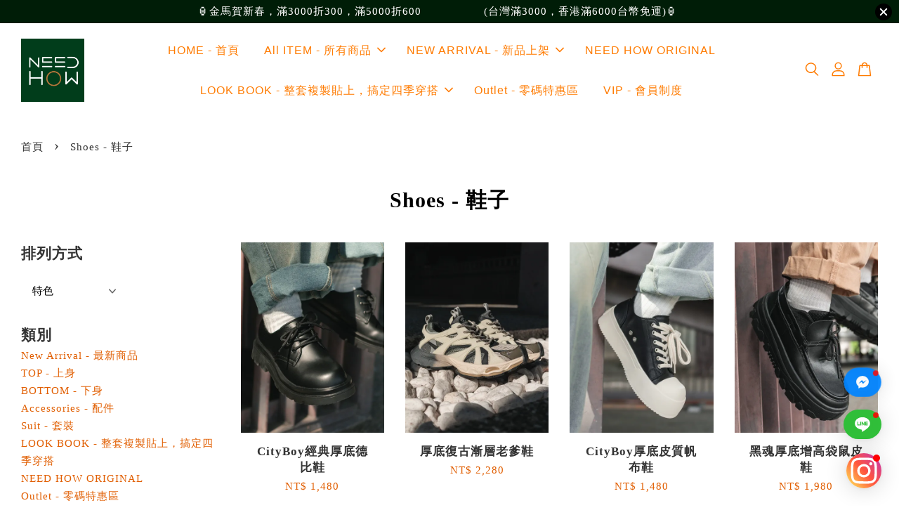

--- FILE ---
content_type: text/html; charset=UTF-8
request_url: https://www.needhowtw.com/collections/shoes-%E9%9E%8B%E5%AD%90
body_size: 47176
content:
<!doctype html>
<!--[if lt IE 7]><html class="no-js lt-ie9 lt-ie8 lt-ie7" lang="en"> <![endif]-->
<!--[if IE 7]><html class="no-js lt-ie9 lt-ie8" lang="en"> <![endif]-->
<!--[if IE 8]><html class="no-js lt-ie9" lang="en"> <![endif]-->
<!--[if IE 9 ]><html class="ie9 no-js"> <![endif]-->
<!--[if (gt IE 9)|!(IE)]><!--> <html class="no-js"> <!--<![endif]-->
<head>


  <!-- Basic page needs ================================================== -->
  <meta charset="utf-8">
  <meta http-equiv="X-UA-Compatible" content="IE=edge,chrome=1">

  
  <link rel="icon" href="https://cdn.store-assets.com/s/271663/f/9002542.jpeg" />
  

  <!-- Title and description ================================================== -->
  <title>
  Shoes - 鞋子 &ndash; Need How
  </title>

  

  <!-- Social meta ================================================== -->
  

  <meta property="og:type" content="website">
  <meta property="og:title" content="Shoes - 鞋子">
  <meta property="og:url" content="https://www.needhowtw.com/collections/shoes-鞋子">
  
  <meta property="og:image" content="https://cdn.store-assets.com/s/271663/f/12526641.jpg?width=350&format=webp">
  <meta property="og:image:secure_url" content="https://cdn.store-assets.com/s/271663/f/12526641.jpg?width=350&format=webp">
  


<meta property="og:description" content="關於我們 - About us 

-

致力於創造出一個品牌
並將穿搭融入於現代忙碌的生活中
沒有任何的侷限
不管是甚麼風格的衣著，都能透過穿搭來展現出新的面貌。
透過品味呈現出獨一無二的自己

-

如果能夠藉由這個任何地方，
不管是穿搭，選物還是服務。
能讓你在生活中過得更多采多姿
對想要做的事情有自信地去嘗試，對想認識的人有自信地去認識
擁抱生活中的每一個環節
是我們最希望也最期望能做到的事情。

-

你好,我們是 - Need How -">
<meta property="og:site_name" content="Need How">



  <meta name="twitter:card" content="summary">







  <!-- Helpers ================================================== -->
  <link rel="canonical" href="https://www.needhowtw.com/collections/shoes-鞋子">
  <meta name="viewport" content="width=device-width, initial-scale=1.0, minimum-scale=1.0, maximum-scale=3.0">
  <meta name="theme-color" content="">

  <!-- CSS ================================================== -->
  <link href="https://store-themes.easystore.co/271663/themes/3199/assets/timber.css?t=1768656851" rel="stylesheet" type="text/css" media="screen" />
  <link href="https://store-themes.easystore.co/271663/themes/3199/assets/theme.css?t=1768656851" rel="stylesheet" type="text/css" media="screen" />

  



<link href="https://fonts.googleapis.com/css?family=Fjalla+One&display=swap" rel="stylesheet">


  <script src="//ajax.googleapis.com/ajax/libs/jquery/1.11.0/jquery.min.js" type="text/javascript" ></script>
  <!-- Header hook for plugins ================================================== -->
  
<!-- ScriptTags -->
<script>window.__st={'p': 'collection', 'cid': ''};</script><script src='/assets/events.js'></script><script>(function(d,s,id){var js,fjs=d.getElementsByTagName(s)[0];if(d.getElementById(id))return;js=d.createElement(s);js.id=id;js.src='https://connect.facebook.net/zh_TW/sdk/xfbml.customerchat.js#xfbml=1&version=v6.0&autoLogAppEvents=1';fjs.parentNode.insertBefore(js,fjs);}(document,'script','facebook-jssdk'));</script><script>(function(){function asyncLoad(){var urls=['/assets/facebook-pixel.js?v=1.1.1658027942','/assets/traffic.js?v=1','https://apps.easystore.co/facebook-login/script.js?shop=needhow.easy.co&t=1702949890','https://apps.easystore.co/mobile-messaging-share/script.js?shop=needhow.easy.co','https://apps.easystore.co/google-analytics/script.js?shop=needhow.easy.co','https://apps.easystore.co/google-tag-manager/script.js?shop=needhow.easy.co','https://smartarget.online/loader.js?type=int&u=bded5bf4c2dc44c02224d71469fc0c1e05ff7d94&source=easystore_instagram_follow','https://smartarget.online/loader.js?type=int&u=90ffb6fa84d4d5be8cd94d2fd9fb89df146214fa&source=easystore_line','https://smartarget.online/loader.js?type=int&u=7ee28aebe91343ba39530accef9480b24fc0c4f5&source=easystore_facebook_messenger'];for(var i=0;i<urls.length;i++){var s=document.createElement('script');s.type='text/javascript';s.async=true;s.src=urls[i];var x=document.getElementsByTagName('script')[0];x.parentNode.insertBefore(s, x);}}window.attachEvent ? window.attachEvent('onload', asyncLoad) : window.addEventListener('load', asyncLoad, false);})();</script>
<!-- /ScriptTags -->


  
<!--[if lt IE 9]>
<script src="//cdnjs.cloudflare.com/ajax/libs/html5shiv/3.7.2/html5shiv.min.js" type="text/javascript" ></script>
<script src="https://store-themes.easystore.co/271663/themes/3199/assets/respond.min.js?t=1768656851" type="text/javascript" ></script>
<link href="https://store-themes.easystore.co/271663/themes/3199/assets/respond-proxy.html" id="respond-proxy" rel="respond-proxy" />
<link href="//www.needhowtw.com/search?q=251b1af7099e0b191817442e79ce5d48" id="respond-redirect" rel="respond-redirect" />
<script src="//www.needhowtw.com/search?q=251b1af7099e0b191817442e79ce5d48" type="text/javascript"></script>
<![endif]-->



  <script src="https://store-themes.easystore.co/271663/themes/3199/assets/modernizr.min.js?t=1768656851" type="text/javascript" ></script>

  
  
  <script>
  (function(i,s,o,g,r,a,m){i['GoogleAnalyticsObject']=r;i[r]=i[r]||function(){
  (i[r].q=i[r].q||[]).push(arguments)},i[r].l=1*new Date();a=s.createElement(o),
  m=s.getElementsByTagName(o)[0];a.async=1;a.src=g;m.parentNode.insertBefore(a,m)
  })(window,document,'script','https://www.google-analytics.com/analytics.js','ga');

  ga('create', '', 'auto','myTracker');
  ga('myTracker.send', 'pageview');

  </script>
  
<!-- Snippet:global/head: Google Search Console -->
<meta name="google-site-verification" content="dxTwFiFag9HspiZbJ4k40bxG53U9xEYg_Qn3UyeScEo" />
<!-- /Snippet -->

  
  <!-- Google Tag Manager -->
<script>(function(w,d,s,l,i){w[l]=w[l]||[];w[l].push({'gtm.start':
new Date().getTime(),event:'gtm.js'});var f=d.getElementsByTagName(s)[0],
j=d.createElement(s),dl=l!='dataLayer'?'&l='+l:'';j.async=true;j.src=
'https://www.googletagmanager.com/gtm.js?id='+i+dl;f.parentNode.insertBefore(j,f);
})(window,document,'script','dataLayer','GTM-53F5BTJ');</script>
<!-- End Google Tag Manager -->
</head>

<body id="shoes---------" class="template-collection  " >

  <ul id="MobileNav" class="mobile-nav">
  
  <li class="mobile-nav_icon-x">
    
      




  	
  	<span class="MobileNavTrigger icon icon-x"></span>
  </li>
  
  
  <li class="mobile-nav__link" aria-haspopup="true">
    
    <a href="/" >
      HOME - 首頁
    </a>
    
  </li>
  
  
  <li class="mobile-nav__link" aria-haspopup="true">
    
    
    <a href="/collections/all" class="mobile-nav__parent-link">
      All ITEM - 所有商品
    </a>
    <span class="mobile-nav__sublist-trigger">
      <span class="icon-fallback-text mobile-nav__sublist-expand">
  <span class="icon icon-plus" aria-hidden="true"></span>
  <span class="fallback-text">+</span>
</span>
<span class="icon-fallback-text mobile-nav__sublist-contract">
  <span class="icon icon-minus" aria-hidden="true"></span>
  <span class="fallback-text">-</span>
</span>

    </span>
    <ul class="mobile-nav__sublist">
      
      
      <li class="mobile-nav__sublist-link" aria-haspopup="true">
        
        
        <a href="/collections/nh-19ss-new-start" class="mobile-nav__parent-link">
          New Arrival - 最新商品
        </a>
        <span class="mobile-nav__sublist-trigger"><span class="icon-fallback-text mobile-nav__sublist-expand">
  <span class="icon icon-plus" aria-hidden="true"></span>
  <span class="fallback-text">+</span>
</span>
<span class="icon-fallback-text mobile-nav__sublist-contract">
  <span class="icon icon-minus" aria-hidden="true"></span>
  <span class="fallback-text">-</span>
</span>
</span>
        <ul class="mobile-nav__sublist"> 
          
          
          <li class="mobile-nav__sublist-link" aria-haspopup="true">
            
            <a href="/collections/a-w-2026-0116" >
              A / W  2026.0116
            </a>
            
          </li>
          
          
          <li class="mobile-nav__sublist-link" aria-haspopup="true">
            
            <a href="/collections/a-w-2026-0109" >
              A / W  2026.0109
            </a>
            
          </li>
          
          
          <li class="mobile-nav__sublist-link" aria-haspopup="true">
            
            <a href="/collections/a-w-2026-0102" >
              A / W  2026.0102
            </a>
            
          </li>
          
          
          <li class="mobile-nav__sublist-link" aria-haspopup="true">
            
            <a href="/collections/a-w-2025-1226" >
              A / W  2025.1226
            </a>
            
          </li>
          
          
          <li class="mobile-nav__sublist-link" aria-haspopup="true">
            
            <a href="/collections/a-w-2025-1219" >
              A / W  2025.1219
            </a>
            
          </li>
          
          
          <li class="mobile-nav__sublist-link" aria-haspopup="true">
            
            <a href="/collections/a-w-2025-1212" >
              A / W  2025.1212
            </a>
            
          </li>
          
          
          <li class="mobile-nav__sublist-link" aria-haspopup="true">
            
            <a href="/collections/a-w-2025-1205" >
              A / W  2025.1205
            </a>
            
          </li>
          
          
          <li class="mobile-nav__sublist-link" aria-haspopup="true">
            
            <a href="/collections/a-w-2025-1128" >
              A / W  2025.1128
            </a>
            
          </li>
          
          
          <li class="mobile-nav__sublist-link" aria-haspopup="true">
            
            <a href="/collections/a-w-2025-1121" >
              A / W  2025.1121
            </a>
            
          </li>
          
          
          <li class="mobile-nav__sublist-link" aria-haspopup="true">
            
            <a href="/collections/a-w-2025-1114" >
              A / W  2025.1114
            </a>
            
          </li>
          
          
          <li class="mobile-nav__sublist-link" aria-haspopup="true">
            
            <a href="/collections/a-w-2025-1107" >
              A / W  2025.1107
            </a>
            
          </li>
          
          
          <li class="mobile-nav__sublist-link" aria-haspopup="true">
            
            <a href="/collections/a-w-2025-1031" >
              A / W  2025.1031
            </a>
            
          </li>
          
          
          <li class="mobile-nav__sublist-link" aria-haspopup="true">
            
            <a href="/collections/a-w-2025-1024" >
              A / W  2025.1024
            </a>
            
          </li>
          
          
          <li class="mobile-nav__sublist-link" aria-haspopup="true">
            
            <a href="/collections/a-w-2025-1009-1" >
              A / W  2025.1017
            </a>
            
          </li>
          
          
          <li class="mobile-nav__sublist-link" aria-haspopup="true">
            
            <a href="/collections/a-w-2025-1009" >
              A / W  2025.1009
            </a>
            
          </li>
          
          
          <li class="mobile-nav__sublist-link" aria-haspopup="true">
            
            <a href="/collections/a-w-2025-1003" >
              A / W  2025.1003
            </a>
            
          </li>
          
          
          <li class="mobile-nav__sublist-link" aria-haspopup="true">
            
            <a href="/collections/s-s-2025-0926" >
              S / S  2025.0926
            </a>
            
          </li>
          
          
          <li class="mobile-nav__sublist-link" aria-haspopup="true">
            
            <a href="/collections/s-s-2025-0919" >
              S / S  2025.0919
            </a>
            
          </li>
          
          
          <li class="mobile-nav__sublist-link" aria-haspopup="true">
            
            <a href="/collections/s-s-2025-0912" >
              S / S  2025.0912
            </a>
            
          </li>
          
          
          <li class="mobile-nav__sublist-link" aria-haspopup="true">
            
            <a href="/collections/s-s-2025-0905" >
              S / S  2025.0905
            </a>
            
          </li>
          
          
          <li class="mobile-nav__sublist-link" aria-haspopup="true">
            
            <a href="/collections/s-s-2025-0829" >
              S / S  2025.0829
            </a>
            
          </li>
          
          
          <li class="mobile-nav__sublist-link" aria-haspopup="true">
            
            <a href="/collections/s-s-2025-0822" >
              S / S  2025.0822
            </a>
            
          </li>
          
          
          <li class="mobile-nav__sublist-link" aria-haspopup="true">
            
            <a href="/collections/s-s-2025-0815" >
              S / S  2025.0815
            </a>
            
          </li>
          
          
          <li class="mobile-nav__sublist-link" aria-haspopup="true">
            
            <a href="/collections/s-s-2025-0808" >
              S / S  2025.0808
            </a>
            
          </li>
          
          
          <li class="mobile-nav__sublist-link" aria-haspopup="true">
            
            <a href="/collections/s-s-2025-0801" >
              S / S  2025.0801
            </a>
            
          </li>
          
          
          <li class="mobile-nav__sublist-link" aria-haspopup="true">
            
            <a href="/collections/s-s-2025-0725" >
              S / S  2025.0725
            </a>
            
          </li>
          
          
          <li class="mobile-nav__sublist-link" aria-haspopup="true">
            
            <a href="/collections/s-s-2025-0718" >
              S / S  2025.0718
            </a>
            
          </li>
          
          
          <li class="mobile-nav__sublist-link" aria-haspopup="true">
            
            <a href="/collections/s-s-2025-0711" >
              S / S  2025.0711
            </a>
            
          </li>
          
          
          <li class="mobile-nav__sublist-link" aria-haspopup="true">
            
            <a href="/collections/s-s-2025-0704" >
              S / S  2025.0704
            </a>
            
          </li>
          
          
          <li class="mobile-nav__sublist-link" aria-haspopup="true">
            
            <a href="/collections/s-s-2025-0627" >
              S / S  2025.0627
            </a>
            
          </li>
          
          
          <li class="mobile-nav__sublist-link" aria-haspopup="true">
            
            <a href="/collections/s-s-2025-0620" >
              S / S  2025.0620
            </a>
            
          </li>
          
          
          <li class="mobile-nav__sublist-link" aria-haspopup="true">
            
            <a href="/collections/s-s-2025-0613" >
              S / S  2025.0613
            </a>
            
          </li>
          
          
          <li class="mobile-nav__sublist-link" aria-haspopup="true">
            
            <a href="/collections/s-s-2025-0606" >
              S / S  2025.0606
            </a>
            
          </li>
          
          
          <li class="mobile-nav__sublist-link" aria-haspopup="true">
            
            <a href="/collections/s-s-2025-0530" >
              S / S  2025.0530
            </a>
            
          </li>
          
          
          <li class="mobile-nav__sublist-link" aria-haspopup="true">
            
            <a href="/collections/s-s-2025-0523" >
              S / S  2025.0523
            </a>
            
          </li>
          
          
          <li class="mobile-nav__sublist-link" aria-haspopup="true">
            
            <a href="/collections/s-s-2025-0516" >
              S / S  2025.0516
            </a>
            
          </li>
          
          
          <li class="mobile-nav__sublist-link" aria-haspopup="true">
            
            <a href="/collections/s-s-2025-0509" >
              S / S  2025.0509
            </a>
            
          </li>
          
          
          <li class="mobile-nav__sublist-link" aria-haspopup="true">
            
            <a href="/collections/s-s-2025-0502" >
              S / S  2025.0502
            </a>
            
          </li>
          
          
          <li class="mobile-nav__sublist-link" aria-haspopup="true">
            
            <a href="/collections/s-s-2025-0425" >
              S / S  2025.0425
            </a>
            
          </li>
          
          
          <li class="mobile-nav__sublist-link" aria-haspopup="true">
            
            <a href="/collections/s-s-2025-0418" >
              S / S  2025.0418
            </a>
            
          </li>
          
          
          <li class="mobile-nav__sublist-link" aria-haspopup="true">
            
            <a href="/collections/s-s-2025-0411" >
              S / S  2025.0411
            </a>
            
          </li>
          
          
          <li class="mobile-nav__sublist-link" aria-haspopup="true">
            
            <a href="/collections/s-s-2025-0404" >
              S / S  2025.0404
            </a>
            
          </li>
          
          
          <li class="mobile-nav__sublist-link" aria-haspopup="true">
            
            <a href="/collections/s-s-2025-0328" >
              S / S  2025.0328
            </a>
            
          </li>
          
          
          <li class="mobile-nav__sublist-link" aria-haspopup="true">
            
            <a href="/collections/s-s-2025-0321" >
              S / S  2025.0321
            </a>
            
          </li>
          
          
          <li class="mobile-nav__sublist-link" aria-haspopup="true">
            
            <a href="/collections/s-s-2025-0314" >
              S / S  2025.0314
            </a>
            
          </li>
          
          
          <li class="mobile-nav__sublist-link" aria-haspopup="true">
            
            <a href="/collections/a-w-2025-0306" >
              A / W 2025.0306
            </a>
            
          </li>
          
          
          <li class="mobile-nav__sublist-link" aria-haspopup="true">
            
            <a href="/collections/a-w-2025-0228" >
              A / W 2025.0228
            </a>
            
          </li>
          
          
          <li class="mobile-nav__sublist-link" aria-haspopup="true">
            
            <a href="/collections/a-w-2025-0221" >
              A / W 2025.0221
            </a>
            
          </li>
          
          
          <li class="mobile-nav__sublist-link" aria-haspopup="true">
            
            <a href="/collections/a-w-2025-0131" >
              A / W 2025.0131
            </a>
            
          </li>
          
          
          <li class="mobile-nav__sublist-link" aria-haspopup="true">
            
            <a href="/collections/a-w-2025-0124" >
              A / W 2025.0124
            </a>
            
          </li>
          
          
          <li class="mobile-nav__sublist-link" aria-haspopup="true">
            
            <a href="/collections/a-w-2025-0117" >
              A / W 2025.0117
            </a>
            
          </li>
          
          
          <li class="mobile-nav__sublist-link" aria-haspopup="true">
            
            <a href="/collections/a-w-2025-0110" >
              A / W 2025.0110
            </a>
            
          </li>
          
          
          <li class="mobile-nav__sublist-link" aria-haspopup="true">
            
            <a href="/collections/a-w-2025-0103" >
              A / W 2025.0103
            </a>
            
          </li>
          
          
          <li class="mobile-nav__sublist-link" aria-haspopup="true">
            
            <a href="/collections/s-s-need-how-original-2022-08-10" >
              NEED HOW Original  
            </a>
            
          </li>
          
        </ul>
        
      </li>
      
      
      <li class="mobile-nav__sublist-link" aria-haspopup="true">
        
        
        <a href="/collections/nh-top-上身" class="mobile-nav__parent-link">
          TOP - 上身
        </a>
        <span class="mobile-nav__sublist-trigger"><span class="icon-fallback-text mobile-nav__sublist-expand">
  <span class="icon icon-plus" aria-hidden="true"></span>
  <span class="fallback-text">+</span>
</span>
<span class="icon-fallback-text mobile-nav__sublist-contract">
  <span class="icon icon-minus" aria-hidden="true"></span>
  <span class="fallback-text">-</span>
</span>
</span>
        <ul class="mobile-nav__sublist"> 
          
          
          <li class="mobile-nav__sublist-link" aria-haspopup="true">
            
            
            <a href="/collections/nh-t-shirt" class="mobile-nav__parent-link">
              T-Shirt - T恤
            </a>
            <span class="mobile-nav__sublist-trigger"><span class="icon-fallback-text mobile-nav__sublist-expand">
  <span class="icon icon-plus" aria-hidden="true"></span>
  <span class="fallback-text">+</span>
</span>
<span class="icon-fallback-text mobile-nav__sublist-contract">
  <span class="icon icon-minus" aria-hidden="true"></span>
  <span class="fallback-text">-</span>
</span>
</span>
            <ul class="mobile-nav__sublist">
              
              <li class="mobile-nav__sublist-link">
                <a href="/collections/long-sleeve-t-shirt-短袖tee-shirt">Long sleeve T-Shirt - 長袖T-Shirt</a>
              </li>
              
              <li class="mobile-nav__sublist-link">
                <a href="/collections/short-sleeve-t-shirt-短袖t-shirt">Short sleeve T-Shirt - 短袖T-Shirt</a>
              </li>
              
            </ul>
            
          </li>
          
          
          <li class="mobile-nav__sublist-link" aria-haspopup="true">
            
            
            <a href="/collections/shirt-襯衫" class="mobile-nav__parent-link">
              Shirt - 襯衫
            </a>
            <span class="mobile-nav__sublist-trigger"><span class="icon-fallback-text mobile-nav__sublist-expand">
  <span class="icon icon-plus" aria-hidden="true"></span>
  <span class="fallback-text">+</span>
</span>
<span class="icon-fallback-text mobile-nav__sublist-contract">
  <span class="icon icon-minus" aria-hidden="true"></span>
  <span class="fallback-text">-</span>
</span>
</span>
            <ul class="mobile-nav__sublist">
              
              <li class="mobile-nav__sublist-link">
                <a href="/collections/long-sleeved-shirt-長袖襯衫">Long sleeve shirt - 長袖襯衫</a>
              </li>
              
              <li class="mobile-nav__sublist-link">
                <a href="/collections/short-sleeve-shirt-短袖襯衫">Short sleeve shirt - 短袖襯衫</a>
              </li>
              
            </ul>
            
          </li>
          
          
          <li class="mobile-nav__sublist-link" aria-haspopup="true">
            
            <a href="/collections/vest-軍裝背心" >
              Vest - 背心
            </a>
            
          </li>
          
          
          <li class="mobile-nav__sublist-link" aria-haspopup="true">
            
            <a href="/collections/jacket-外套" >
              Jacket - 外套
            </a>
            
          </li>
          
          
          <li class="mobile-nav__sublist-link" aria-haspopup="true">
            
            <a href="/collections/polo衫" >
              Polo Shirt - Polo衫
            </a>
            
          </li>
          
          
          <li class="mobile-nav__sublist-link" aria-haspopup="true">
            
            <a href="/collections/帽tee" >
              Hoodie - 帽Tee
            </a>
            
          </li>
          
          
          <li class="mobile-nav__sublist-link" aria-haspopup="true">
            
            <a href="/collections/technical-jacket-衝鋒衣" >
              Technical Jacket - 衝鋒衣
            </a>
            
          </li>
          
          
          <li class="mobile-nav__sublist-link" aria-haspopup="true">
            
            <a href="/collections/sweater-毛衣" >
              Sweater - 毛衣
            </a>
            
          </li>
          
        </ul>
        
      </li>
      
      
      <li class="mobile-nav__sublist-link" aria-haspopup="true">
        
        
        <a href="/collections/nh-pants-下身" class="mobile-nav__parent-link">
          BOTTOM - 下身
        </a>
        <span class="mobile-nav__sublist-trigger"><span class="icon-fallback-text mobile-nav__sublist-expand">
  <span class="icon icon-plus" aria-hidden="true"></span>
  <span class="fallback-text">+</span>
</span>
<span class="icon-fallback-text mobile-nav__sublist-contract">
  <span class="icon icon-minus" aria-hidden="true"></span>
  <span class="fallback-text">-</span>
</span>
</span>
        <ul class="mobile-nav__sublist"> 
          
          
          <li class="mobile-nav__sublist-link" aria-haspopup="true">
            
            <a href="/collections/牛仔褲" >
              Jeans - 牛仔褲
            </a>
            
          </li>
          
          
          <li class="mobile-nav__sublist-link" aria-haspopup="true">
            
            <a href="/collections/短褲" >
              Shorts - 短褲
            </a>
            
          </li>
          
          
          <li class="mobile-nav__sublist-link" aria-haspopup="true">
            
            <a href="/collections/長褲" >
              Trousers - 長褲
            </a>
            
          </li>
          
          
          <li class="mobile-nav__sublist-link" aria-haspopup="true">
            
            <a href="/collections/overalls-吊帶褲" >
              Overalls - 吊帶褲 / 連身褲
            </a>
            
          </li>
          
          
          <li class="mobile-nav__sublist-link" aria-haspopup="true">
            
            <a href="/collections/jogger-pants-束口褲" >
              Jogger Pants - 束口褲
            </a>
            
          </li>
          
          
          <li class="mobile-nav__sublist-link" aria-haspopup="true">
            
            <a href="/collections/西裝褲" >
              Suit Trousers - 西裝褲
            </a>
            
          </li>
          
        </ul>
        
      </li>
      
      
      <li class="mobile-nav__sublist-link" aria-haspopup="true">
        
        
        <a href="/collections/nh-accessories-配件" class="mobile-nav__parent-link">
          Accessories - 配件
        </a>
        <span class="mobile-nav__sublist-trigger"><span class="icon-fallback-text mobile-nav__sublist-expand">
  <span class="icon icon-plus" aria-hidden="true"></span>
  <span class="fallback-text">+</span>
</span>
<span class="icon-fallback-text mobile-nav__sublist-contract">
  <span class="icon icon-minus" aria-hidden="true"></span>
  <span class="fallback-text">-</span>
</span>
</span>
        <ul class="mobile-nav__sublist"> 
          
          
          <li class="mobile-nav__sublist-link" aria-haspopup="true">
            
            <a href="/collections/shoes-鞋子" >
              Shoes - 鞋子
            </a>
            
          </li>
          
          
          <li class="mobile-nav__sublist-link" aria-haspopup="true">
            
            <a href="/collections/ring-戒指" >
              Ring - 戒指
            </a>
            
          </li>
          
          
          <li class="mobile-nav__sublist-link" aria-haspopup="true">
            
            <a href="/collections/bag-包包" >
              Bag - 包包
            </a>
            
          </li>
          
          
          <li class="mobile-nav__sublist-link" aria-haspopup="true">
            
            <a href="/collections/cap-帽子" >
              Cap - 帽子
            </a>
            
          </li>
          
          
          <li class="mobile-nav__sublist-link" aria-haspopup="true">
            
            <a href="/collections/underwear-內衣褲" >
              Underwear - 內衣褲
            </a>
            
          </li>
          
          
          <li class="mobile-nav__sublist-link" aria-haspopup="true">
            
            <a href="/collections/kerchief-方巾" >
              Kerchief - 方巾
            </a>
            
          </li>
          
          
          <li class="mobile-nav__sublist-link" aria-haspopup="true">
            
            <a href="/collections/socks-襪子" >
              Socks - 襪子
            </a>
            
          </li>
          
          
          <li class="mobile-nav__sublist-link" aria-haspopup="true">
            
            <a href="/collections/圍巾" >
              Scarf - 圍巾
            </a>
            
          </li>
          
          
          <li class="mobile-nav__sublist-link" aria-haspopup="true">
            
            <a href="/collections/gloves-手套" >
              Gloves - 手套
            </a>
            
          </li>
          
          
          <li class="mobile-nav__sublist-link" aria-haspopup="true">
            
            <a href="/collections/necklace-項鍊" >
              Necklace - 項鍊
            </a>
            
          </li>
          
          
          <li class="mobile-nav__sublist-link" aria-haspopup="true">
            
            <a href="/collections/belt-腰帶" >
              Belt - 腰帶
            </a>
            
          </li>
          
          
          <li class="mobile-nav__sublist-link" aria-haspopup="true">
            
            <a href="/collections/shades-墨鏡" >
              Shades - 墨鏡
            </a>
            
          </li>
          
          
          <li class="mobile-nav__sublist-link" aria-haspopup="true">
            
            <a href="/collections/silverware-銀飾" >
              Silverware - 銀飾
            </a>
            
          </li>
          
          
          <li class="mobile-nav__sublist-link" aria-haspopup="true">
            
            <a href="/collections/bottle-水瓶" >
              Bottle - 水瓶
            </a>
            
          </li>
          
        </ul>
        
      </li>
      
      
      <li class="mobile-nav__sublist-link" aria-haspopup="true">
        
        <a href="/collections/suit-套裝" >
          Suit - 套裝
        </a>
        
      </li>
      
      
      <li class="mobile-nav__sublist-link" aria-haspopup="true">
        
        
        <a href="/collections/look-book-嚴選穿搭" class="mobile-nav__parent-link">
          LOOK BOOK - 整套複製貼上，搞定四季穿搭
        </a>
        <span class="mobile-nav__sublist-trigger"><span class="icon-fallback-text mobile-nav__sublist-expand">
  <span class="icon icon-plus" aria-hidden="true"></span>
  <span class="fallback-text">+</span>
</span>
<span class="icon-fallback-text mobile-nav__sublist-contract">
  <span class="icon icon-minus" aria-hidden="true"></span>
  <span class="fallback-text">-</span>
</span>
</span>
        <ul class="mobile-nav__sublist"> 
          
          
          <li class="mobile-nav__sublist-link" aria-haspopup="true">
            
            <a href="/collections/25aw-氣溫驟降-秋冬必穿飛行穿搭" >
              25AW |  秋冬必穿飛行穿搭
            </a>
            
          </li>
          
          
          <li class="mobile-nav__sublist-link" aria-haspopup="true">
            
            <a href="/collections/25aw-氣溫驟降-靠穿搭呼吸法" >
              25AW | 氣溫驟降!? 靠穿搭呼吸法
            </a>
            
          </li>
          
          
          <li class="mobile-nav__sublist-link" aria-haspopup="true">
            
            <a href="/collections/25aw-one-tone-全身黑-黑魂" >
              25AW | ONE TONE 全身黑 - 黑魂
            </a>
            
          </li>
          
          
          <li class="mobile-nav__sublist-link" aria-haspopup="true">
            
            <a href="/collections/25ss-簡單穿-輕鬆帥" >
              25SS | 簡單穿，輕鬆帥
            </a>
            
          </li>
          
          
          <li class="mobile-nav__sublist-link" aria-haspopup="true">
            
            <a href="/collections/25ss-帥到墜樓" >
              25SS | 帥到墜樓
            </a>
            
          </li>
          
          
          <li class="mobile-nav__sublist-link" aria-haspopup="true">
            
            <a href="/collections/25ss-夏天就是要穿鏤空襯衫" >
              25SS | 夏天就是要穿鏤空襯衫
            </a>
            
          </li>
          
          
          <li class="mobile-nav__sublist-link" aria-haspopup="true">
            
            <a href="/collections/25ss-復古風-x-街頭穿搭" >
              25SS | 復古風 x 街頭穿搭
            </a>
            
          </li>
          
          
          <li class="mobile-nav__sublist-link" aria-haspopup="true">
            
            <a href="/collections/25ss-微正式-x-街頭風穿搭" >
              25SS | 微正式 x 街頭風穿搭
            </a>
            
          </li>
          
          
          <li class="mobile-nav__sublist-link" aria-haspopup="true">
            
            <a href="/collections/25ss-古巴襯衫-機能小包-短褲＋德比鞋-太chill" >
              25SS | 古巴襯衫 + 機能小包&短褲＋德比鞋  太Chill ~
            </a>
            
          </li>
          
          
          <li class="mobile-nav__sublist-link" aria-haspopup="true">
            
            <a href="/collections/25ss-球衣加上彎刀褲combo-整套有夠穩" >
              25SS | 球衣加上彎刀褲combo，整套有夠穩
            </a>
            
          </li>
          
          
          <li class="mobile-nav__sublist-link" aria-haspopup="true">
            
            <a href="/collections/25ss-撞色短襯衫-機能短褲-這個夏天來點不一樣的" >
              25SS | 撞色短襯衫+機能短褲 這個夏天來點不一樣的 
            </a>
            
          </li>
          
          
          <li class="mobile-nav__sublist-link" aria-haspopup="true">
            
            <a href="/collections/25ss-夏季運動噴裝系穿搭" >
              25SS | 夏季運動噴裝系穿搭
            </a>
            
          </li>
          
          
          <li class="mobile-nav__sublist-link" aria-haspopup="true">
            
            <a href="/collections/夏季日常必搭運動風" >
              25SS | 夏季日常必搭運動風
            </a>
            
          </li>
          
          
          <li class="mobile-nav__sublist-link" aria-haspopup="true">
            
            <a href="/collections/25ss-武士日常穿搭-現代行者語錄" >
              25SS  | 武士日常穿搭-現代行者語錄
            </a>
            
          </li>
          
          
          <li class="mobile-nav__sublist-link" aria-haspopup="true">
            
            <a href="/collections/25ss-層次感全開" >
              25SS  | 【 #層次感全開 】
            </a>
            
          </li>
          
          
          <li class="mobile-nav__sublist-link" aria-haspopup="true">
            
            <a href="/collections/25ss-上長夏短季節解答" >
              25SS  |  上長下短 > 季節解答
            </a>
            
          </li>
          
          
          <li class="mobile-nav__sublist-link" aria-haspopup="true">
            
            <a href="/collections/25ss-丹寧-x-丹寧-無敵" >
              25SS  |  丹寧 x 丹寧 = 無敵
            </a>
            
          </li>
          
          
          <li class="mobile-nav__sublist-link" aria-haspopup="true">
            
            <a href="/collections/25ss-換季就這樣穿-內長tee外襯衫" >
              25SS  |  換季就這樣穿，內長TEE外襯衫
            </a>
            
          </li>
          
          
          <li class="mobile-nav__sublist-link" aria-haspopup="true">
            
            <a href="/collections/25ss-本季最強單品碰撞" >
              25SS  |  本季最強單品碰撞
            </a>
            
          </li>
          
          
          <li class="mobile-nav__sublist-link" aria-haspopup="true">
            
            <a href="/collections/25ss-春季復古運動風穿搭" >
              25SS  |  春季復古運動風穿搭
            </a>
            
          </li>
          
          
          <li class="mobile-nav__sublist-link" aria-haspopup="true">
            
            <a href="/collections/25aw-千鳥格襯衫對抗換季" >
              25AW  |  千鳥格襯衫對抗換季
            </a>
            
          </li>
          
          
          <li class="mobile-nav__sublist-link" aria-haspopup="true">
            
            <a href="/collections/25aw-衝鋒衣季節解答之書" >
              25AW  |  衝鋒衣季節解答之書
            </a>
            
          </li>
          
          
          <li class="mobile-nav__sublist-link" aria-haspopup="true">
            
            <a href="/collections/25aw-來點不一樣的吊帶褲搭配" >
              25AW  |  來點不一樣的吊帶褲搭配 
            </a>
            
          </li>
          
          
          <li class="mobile-nav__sublist-link" aria-haspopup="true">
            
            <a href="/collections/25aw-all-black-黑魂-全身黑" >
              25AW  |  ALL BLACK - 黑魂 - 全身黑
            </a>
            
          </li>
          
          
          <li class="mobile-nav__sublist-link" aria-haspopup="true">
            
            <a href="/collections/25aw-用大衣搭配拿捏這個冬天" >
              25AW  |  用大衣搭配拿捏這個冬天
            </a>
            
          </li>
          
          
          <li class="mobile-nav__sublist-link" aria-haspopup="true">
            
            <a href="/collections/25aw-這樣算不算是奪命書生" >
              25AW  |  這樣算不算是奪命書生
            </a>
            
          </li>
          
          
          <li class="mobile-nav__sublist-link" aria-haspopup="true">
            
            <a href="/collections/25aw-年初來套機能工裝打頭陣" >
              25AW  |  年初來套機能工裝打頭陣。
            </a>
            
          </li>
          
        </ul>
        
      </li>
      
      
      <li class="mobile-nav__sublist-link" aria-haspopup="true">
        
        <a href="/collections/need-how-original" >
          NEED HOW ORIGINAL
        </a>
        
      </li>
      
      
      <li class="mobile-nav__sublist-link" aria-haspopup="true">
        
        <a href="/collections/outlet" >
          Outlet - 零碼特惠區
        </a>
        
      </li>
      
    </ul>
    
  </li>
  
  
  <li class="mobile-nav__link" aria-haspopup="true">
    
    
    <a href="/collections/nh-19ss-new-start" class="mobile-nav__parent-link">
      NEW ARRIVAL - 新品上架
    </a>
    <span class="mobile-nav__sublist-trigger">
      <span class="icon-fallback-text mobile-nav__sublist-expand">
  <span class="icon icon-plus" aria-hidden="true"></span>
  <span class="fallback-text">+</span>
</span>
<span class="icon-fallback-text mobile-nav__sublist-contract">
  <span class="icon icon-minus" aria-hidden="true"></span>
  <span class="fallback-text">-</span>
</span>

    </span>
    <ul class="mobile-nav__sublist">
      
      
      <li class="mobile-nav__sublist-link" aria-haspopup="true">
        
        <a href="/collections/a-w-2026-0116" >
          A / W  2026.0116
        </a>
        
      </li>
      
      
      <li class="mobile-nav__sublist-link" aria-haspopup="true">
        
        <a href="/collections/a-w-2026-0109" >
          A / W  2026.0109
        </a>
        
      </li>
      
      
      <li class="mobile-nav__sublist-link" aria-haspopup="true">
        
        <a href="/collections/a-w-2026-0102" >
          A / W  2026.0102
        </a>
        
      </li>
      
      
      <li class="mobile-nav__sublist-link" aria-haspopup="true">
        
        <a href="/collections/a-w-2025-1226" >
          A / W  2025.1226
        </a>
        
      </li>
      
      
      <li class="mobile-nav__sublist-link" aria-haspopup="true">
        
        <a href="/collections/a-w-2025-1219" >
          A / W  2025.1219
        </a>
        
      </li>
      
      
      <li class="mobile-nav__sublist-link" aria-haspopup="true">
        
        <a href="/collections/a-w-2025-1212" >
          A / W  2025.1212
        </a>
        
      </li>
      
      
      <li class="mobile-nav__sublist-link" aria-haspopup="true">
        
        <a href="/collections/a-w-2025-1205" >
          A / W  2025.1205
        </a>
        
      </li>
      
      
      <li class="mobile-nav__sublist-link" aria-haspopup="true">
        
        <a href="/collections/a-w-2025-1128" >
          A / W  2025.1128
        </a>
        
      </li>
      
      
      <li class="mobile-nav__sublist-link" aria-haspopup="true">
        
        <a href="/collections/a-w-2025-1121" >
          A / W  2025.1121
        </a>
        
      </li>
      
      
      <li class="mobile-nav__sublist-link" aria-haspopup="true">
        
        <a href="/collections/a-w-2025-1114" >
          A / W  2025.1114
        </a>
        
      </li>
      
      
      <li class="mobile-nav__sublist-link" aria-haspopup="true">
        
        <a href="/collections/a-w-2025-1107" >
          A / W  2025.1107
        </a>
        
      </li>
      
      
      <li class="mobile-nav__sublist-link" aria-haspopup="true">
        
        <a href="/collections/a-w-2025-1031" >
          A / W  2025.1031
        </a>
        
      </li>
      
      
      <li class="mobile-nav__sublist-link" aria-haspopup="true">
        
        <a href="/collections/a-w-2025-1024" >
          A / W  2025.1024
        </a>
        
      </li>
      
      
      <li class="mobile-nav__sublist-link" aria-haspopup="true">
        
        <a href="/collections/a-w-2025-1009-1" >
          A / W  2025.1017
        </a>
        
      </li>
      
      
      <li class="mobile-nav__sublist-link" aria-haspopup="true">
        
        <a href="/collections/a-w-2025-1009" >
          A / W  2025.1009
        </a>
        
      </li>
      
      
      <li class="mobile-nav__sublist-link" aria-haspopup="true">
        
        <a href="/collections/a-w-2025-1003" >
          A / W  2025.1003
        </a>
        
      </li>
      
      
      <li class="mobile-nav__sublist-link" aria-haspopup="true">
        
        <a href="/collections/s-s-2025-0926" >
          S / S  2025.0926
        </a>
        
      </li>
      
      
      <li class="mobile-nav__sublist-link" aria-haspopup="true">
        
        <a href="/collections/s-s-2025-0919" >
          S / S  2025.0919
        </a>
        
      </li>
      
      
      <li class="mobile-nav__sublist-link" aria-haspopup="true">
        
        <a href="/collections/s-s-2025-0912" >
          S / S  2025.0912
        </a>
        
      </li>
      
      
      <li class="mobile-nav__sublist-link" aria-haspopup="true">
        
        <a href="/collections/s-s-2025-0905" >
          S / S  2025.0905
        </a>
        
      </li>
      
      
      <li class="mobile-nav__sublist-link" aria-haspopup="true">
        
        <a href="/collections/s-s-2025-0829" >
          S / S  2025.0829
        </a>
        
      </li>
      
      
      <li class="mobile-nav__sublist-link" aria-haspopup="true">
        
        <a href="/collections/s-s-2025-0822" >
          S / S  2025.0822
        </a>
        
      </li>
      
      
      <li class="mobile-nav__sublist-link" aria-haspopup="true">
        
        <a href="/collections/s-s-2025-0815" >
          S / S  2025.0815
        </a>
        
      </li>
      
      
      <li class="mobile-nav__sublist-link" aria-haspopup="true">
        
        <a href="/collections/s-s-2025-0808" >
          S / S  2025.0808
        </a>
        
      </li>
      
      
      <li class="mobile-nav__sublist-link" aria-haspopup="true">
        
        <a href="/collections/s-s-2025-0801" >
          S / S  2025.0801
        </a>
        
      </li>
      
      
      <li class="mobile-nav__sublist-link" aria-haspopup="true">
        
        <a href="/collections/s-s-2025-0725" >
          S / S  2025.0725
        </a>
        
      </li>
      
      
      <li class="mobile-nav__sublist-link" aria-haspopup="true">
        
        <a href="/collections/s-s-2025-0718" >
          S / S  2025.0718
        </a>
        
      </li>
      
      
      <li class="mobile-nav__sublist-link" aria-haspopup="true">
        
        <a href="/collections/s-s-2025-0711" >
          S / S  2025.0711
        </a>
        
      </li>
      
      
      <li class="mobile-nav__sublist-link" aria-haspopup="true">
        
        <a href="/collections/s-s-2025-0704" >
          S / S  2025.0704
        </a>
        
      </li>
      
      
      <li class="mobile-nav__sublist-link" aria-haspopup="true">
        
        <a href="/collections/s-s-2025-0627" >
          S / S  2025.0627
        </a>
        
      </li>
      
      
      <li class="mobile-nav__sublist-link" aria-haspopup="true">
        
        <a href="/collections/s-s-2025-0620" >
          S / S  2025.0620
        </a>
        
      </li>
      
      
      <li class="mobile-nav__sublist-link" aria-haspopup="true">
        
        <a href="/collections/s-s-2025-0613" >
          S / S  2025.0613
        </a>
        
      </li>
      
      
      <li class="mobile-nav__sublist-link" aria-haspopup="true">
        
        <a href="/collections/s-s-2025-0606" >
          S / S  2025.0606
        </a>
        
      </li>
      
      
      <li class="mobile-nav__sublist-link" aria-haspopup="true">
        
        <a href="/collections/s-s-2025-0530" >
          S / S  2025.0530
        </a>
        
      </li>
      
      
      <li class="mobile-nav__sublist-link" aria-haspopup="true">
        
        <a href="/collections/s-s-2025-0523" >
          S / S  2025.0523
        </a>
        
      </li>
      
      
      <li class="mobile-nav__sublist-link" aria-haspopup="true">
        
        <a href="/collections/s-s-2025-0516" >
          S / S  2025.0516
        </a>
        
      </li>
      
      
      <li class="mobile-nav__sublist-link" aria-haspopup="true">
        
        <a href="/collections/s-s-2025-0509" >
          S / S  2025.0509
        </a>
        
      </li>
      
      
      <li class="mobile-nav__sublist-link" aria-haspopup="true">
        
        <a href="/collections/s-s-2025-0502" >
          S / S  2025.0502
        </a>
        
      </li>
      
      
      <li class="mobile-nav__sublist-link" aria-haspopup="true">
        
        <a href="/collections/s-s-2025-0425" >
          S / S  2025.0425
        </a>
        
      </li>
      
      
      <li class="mobile-nav__sublist-link" aria-haspopup="true">
        
        <a href="/collections/s-s-2025-0418" >
          S / S  2025.0418
        </a>
        
      </li>
      
      
      <li class="mobile-nav__sublist-link" aria-haspopup="true">
        
        <a href="/collections/s-s-2025-0411" >
          S / S  2025.0411
        </a>
        
      </li>
      
      
      <li class="mobile-nav__sublist-link" aria-haspopup="true">
        
        <a href="/collections/s-s-2025-0404" >
          S / S  2025.0404
        </a>
        
      </li>
      
      
      <li class="mobile-nav__sublist-link" aria-haspopup="true">
        
        <a href="/collections/s-s-2025-0328" >
          S / S  2025.0328
        </a>
        
      </li>
      
      
      <li class="mobile-nav__sublist-link" aria-haspopup="true">
        
        <a href="/collections/s-s-2025-0321" >
          S / S  2025.0321
        </a>
        
      </li>
      
      
      <li class="mobile-nav__sublist-link" aria-haspopup="true">
        
        <a href="/collections/s-s-2025-0314" >
          S / S  2025.0314
        </a>
        
      </li>
      
      
      <li class="mobile-nav__sublist-link" aria-haspopup="true">
        
        <a href="/collections/a-w-2025-0306" >
          A / W 2025.0306
        </a>
        
      </li>
      
      
      <li class="mobile-nav__sublist-link" aria-haspopup="true">
        
        <a href="/collections/a-w-2025-0228" >
          A / W 2025.0228
        </a>
        
      </li>
      
      
      <li class="mobile-nav__sublist-link" aria-haspopup="true">
        
        <a href="/collections/a-w-2025-0221" >
          A / W 2025.0221
        </a>
        
      </li>
      
      
      <li class="mobile-nav__sublist-link" aria-haspopup="true">
        
        <a href="/collections/a-w-2025-0131" >
          A / W 2025.0131
        </a>
        
      </li>
      
      
      <li class="mobile-nav__sublist-link" aria-haspopup="true">
        
        <a href="/collections/a-w-2025-0124" >
          A / W 2025.0124
        </a>
        
      </li>
      
      
      <li class="mobile-nav__sublist-link" aria-haspopup="true">
        
        <a href="/collections/a-w-2025-0117" >
          A / W 2025.0117
        </a>
        
      </li>
      
      
      <li class="mobile-nav__sublist-link" aria-haspopup="true">
        
        <a href="/collections/a-w-2025-0110" >
          A / W 2025.0110
        </a>
        
      </li>
      
      
      <li class="mobile-nav__sublist-link" aria-haspopup="true">
        
        <a href="/collections/a-w-2025-0103" >
          A / W 2025.0103
        </a>
        
      </li>
      
      
      <li class="mobile-nav__sublist-link" aria-haspopup="true">
        
        <a href="/collections/s-s-need-how-original-2022-08-10" >
          NEED HOW Original  
        </a>
        
      </li>
      
    </ul>
    
  </li>
  
  
  <li class="mobile-nav__link" aria-haspopup="true">
    
    <a href="/collections/need-how-original" >
      NEED HOW ORIGINAL
    </a>
    
  </li>
  
  
  <li class="mobile-nav__link" aria-haspopup="true">
    
    
    <a href="/collections/look-book-嚴選穿搭" class="mobile-nav__parent-link">
      LOOK BOOK - 整套複製貼上，搞定四季穿搭
    </a>
    <span class="mobile-nav__sublist-trigger">
      <span class="icon-fallback-text mobile-nav__sublist-expand">
  <span class="icon icon-plus" aria-hidden="true"></span>
  <span class="fallback-text">+</span>
</span>
<span class="icon-fallback-text mobile-nav__sublist-contract">
  <span class="icon icon-minus" aria-hidden="true"></span>
  <span class="fallback-text">-</span>
</span>

    </span>
    <ul class="mobile-nav__sublist">
      
      
      <li class="mobile-nav__sublist-link" aria-haspopup="true">
        
        <a href="/collections/25aw-氣溫驟降-秋冬必穿飛行穿搭" >
          25AW |  秋冬必穿飛行穿搭
        </a>
        
      </li>
      
      
      <li class="mobile-nav__sublist-link" aria-haspopup="true">
        
        <a href="/collections/25aw-氣溫驟降-靠穿搭呼吸法" >
          25AW | 氣溫驟降!? 靠穿搭呼吸法
        </a>
        
      </li>
      
      
      <li class="mobile-nav__sublist-link" aria-haspopup="true">
        
        <a href="/collections/25aw-one-tone-全身黑-黑魂" >
          25AW | ONE TONE 全身黑 - 黑魂
        </a>
        
      </li>
      
      
      <li class="mobile-nav__sublist-link" aria-haspopup="true">
        
        <a href="/collections/25ss-簡單穿-輕鬆帥" >
          25SS | 簡單穿，輕鬆帥
        </a>
        
      </li>
      
      
      <li class="mobile-nav__sublist-link" aria-haspopup="true">
        
        <a href="/collections/25ss-帥到墜樓" >
          25SS | 帥到墜樓
        </a>
        
      </li>
      
      
      <li class="mobile-nav__sublist-link" aria-haspopup="true">
        
        <a href="/collections/25ss-夏天就是要穿鏤空襯衫" >
          25SS | 夏天就是要穿鏤空襯衫
        </a>
        
      </li>
      
      
      <li class="mobile-nav__sublist-link" aria-haspopup="true">
        
        <a href="/collections/25ss-復古風-x-街頭穿搭" >
          25SS | 復古風 x 街頭穿搭
        </a>
        
      </li>
      
      
      <li class="mobile-nav__sublist-link" aria-haspopup="true">
        
        <a href="/collections/25ss-微正式-x-街頭風穿搭" >
          25SS | 微正式 x 街頭風穿搭
        </a>
        
      </li>
      
      
      <li class="mobile-nav__sublist-link" aria-haspopup="true">
        
        <a href="/collections/25ss-古巴襯衫-機能小包-短褲＋德比鞋-太chill" >
          25SS | 古巴襯衫 + 機能小包&短褲＋德比鞋  太Chill ~
        </a>
        
      </li>
      
      
      <li class="mobile-nav__sublist-link" aria-haspopup="true">
        
        <a href="/collections/25ss-球衣加上彎刀褲combo-整套有夠穩" >
          25SS | 球衣加上彎刀褲combo，整套有夠穩
        </a>
        
      </li>
      
      
      <li class="mobile-nav__sublist-link" aria-haspopup="true">
        
        <a href="/collections/25ss-撞色短襯衫-機能短褲-這個夏天來點不一樣的" >
          25SS | 撞色短襯衫+機能短褲 這個夏天來點不一樣的 
        </a>
        
      </li>
      
      
      <li class="mobile-nav__sublist-link" aria-haspopup="true">
        
        <a href="/collections/25ss-夏季運動噴裝系穿搭" >
          25SS | 夏季運動噴裝系穿搭
        </a>
        
      </li>
      
      
      <li class="mobile-nav__sublist-link" aria-haspopup="true">
        
        <a href="/collections/夏季日常必搭運動風" >
          25SS | 夏季日常必搭運動風
        </a>
        
      </li>
      
      
      <li class="mobile-nav__sublist-link" aria-haspopup="true">
        
        <a href="/collections/25ss-武士日常穿搭-現代行者語錄" >
          25SS  | 武士日常穿搭-現代行者語錄
        </a>
        
      </li>
      
      
      <li class="mobile-nav__sublist-link" aria-haspopup="true">
        
        <a href="/collections/25ss-層次感全開" >
          25SS  | 【 #層次感全開 】
        </a>
        
      </li>
      
      
      <li class="mobile-nav__sublist-link" aria-haspopup="true">
        
        <a href="/collections/25ss-上長夏短季節解答" >
          25SS  |  上長下短 > 季節解答
        </a>
        
      </li>
      
      
      <li class="mobile-nav__sublist-link" aria-haspopup="true">
        
        <a href="/collections/25ss-丹寧-x-丹寧-無敵" >
          25SS  |  丹寧 x 丹寧 = 無敵
        </a>
        
      </li>
      
      
      <li class="mobile-nav__sublist-link" aria-haspopup="true">
        
        <a href="/collections/25ss-換季就這樣穿-內長tee外襯衫" >
          25SS  |  換季就這樣穿，內長TEE外襯衫
        </a>
        
      </li>
      
      
      <li class="mobile-nav__sublist-link" aria-haspopup="true">
        
        <a href="/collections/25ss-本季最強單品碰撞" >
          25SS  |  本季最強單品碰撞
        </a>
        
      </li>
      
      
      <li class="mobile-nav__sublist-link" aria-haspopup="true">
        
        <a href="/collections/25ss-春季復古運動風穿搭" >
          25SS  |  春季復古運動風穿搭
        </a>
        
      </li>
      
      
      <li class="mobile-nav__sublist-link" aria-haspopup="true">
        
        <a href="/collections/25aw-千鳥格襯衫對抗換季" >
          25AW  |  千鳥格襯衫對抗換季
        </a>
        
      </li>
      
      
      <li class="mobile-nav__sublist-link" aria-haspopup="true">
        
        <a href="/collections/25aw-衝鋒衣季節解答之書" >
          25AW  |  衝鋒衣季節解答之書
        </a>
        
      </li>
      
      
      <li class="mobile-nav__sublist-link" aria-haspopup="true">
        
        <a href="/collections/25aw-來點不一樣的吊帶褲搭配" >
          25AW  |  來點不一樣的吊帶褲搭配 
        </a>
        
      </li>
      
      
      <li class="mobile-nav__sublist-link" aria-haspopup="true">
        
        <a href="/collections/25aw-all-black-黑魂-全身黑" >
          25AW  |  ALL BLACK - 黑魂 - 全身黑
        </a>
        
      </li>
      
      
      <li class="mobile-nav__sublist-link" aria-haspopup="true">
        
        <a href="/collections/25aw-用大衣搭配拿捏這個冬天" >
          25AW  |  用大衣搭配拿捏這個冬天
        </a>
        
      </li>
      
      
      <li class="mobile-nav__sublist-link" aria-haspopup="true">
        
        <a href="/collections/25aw-這樣算不算是奪命書生" >
          25AW  |  這樣算不算是奪命書生
        </a>
        
      </li>
      
      
      <li class="mobile-nav__sublist-link" aria-haspopup="true">
        
        <a href="/collections/25aw-年初來套機能工裝打頭陣" >
          25AW  |  年初來套機能工裝打頭陣。
        </a>
        
      </li>
      
    </ul>
    
  </li>
  
  
  <li class="mobile-nav__link" aria-haspopup="true">
    
    <a href="/collections/outlet" >
      Outlet - 零碼特惠區
    </a>
    
  </li>
  
  
  <li class="mobile-nav__link" aria-haspopup="true">
    
    <a href="/pages/會員-vip" >
      VIP - 會員制度 
    </a>
    
  </li>
  

  

  
  
  
  <li class="mobile-nav__link">
    <a href="/account/login">登入</a>
  </li>
  
  <li class="mobile-nav__link">
    <a href="/account/register">註冊</a>
  </li>
  
  
  
  
  <li class="mobile-nav__link header-bar__search-wrapper">
    
    <div class="header-bar__module header-bar__search mobile-nav_search">
      
  <form action="/search" method="get" class="header-bar__search-form clearfix" role="search">
    
    <button type="submit" class="btn icon-fallback-text header-bar__search-submit">
      <span class="icon icon-search" aria-hidden="true"></span>
      <span class="fallback-text">搜尋</span>
    </button>
    <input type="search" name="q" value="" aria-label="搜尋" class="header-bar__search-input" placeholder="搜尋" autocomplete="off">
    <div class="dropdown" id="searchDropdown"></div>
    <input type="hidden" name="search_history" id="search_history">
  </form>




<script>
  var _search_history_listings = ""
  if(_search_history_listings != "") localStorage.setItem('searchHistory', JSON.stringify(_search_history_listings));

  function clearAll() {
    localStorage.removeItem('searchHistory');
  
    var customer = "";
    if(customer) {
      // Your logic to clear all data or call an endpoint
      fetch('/account/search_histories', {
          method: 'DELETE',
          headers: {
            "Content-Type": "application/json",
            "X-Requested-With": "XMLHttpRequest"
          },
          body: JSON.stringify({
            _token: "rvzc3ZCzr9aisb8MitABvoTWRLDitdqV7nnJaRuo"
          }),
      })
      .then(response => response.json())
    }
  }
  // End - store view history in local storage
  
  // search history dropdown  
  var searchInputs = document.querySelectorAll('input[type=search]');
  
  if(searchInputs.length > 0) {
    
    searchInputs.forEach((searchInput)=>{
    
      searchInput.addEventListener('focus', function() {
        var searchDropdown = searchInput.closest('form').querySelector('#searchDropdown');
        searchDropdown.innerHTML = ''; // Clear existing items
  
        // retrieve data from local storage
        var searchHistoryData = JSON.parse(localStorage.getItem('searchHistory')) || [];
  
        // Convert JSON to string
        var search_history_json = JSON.stringify(searchHistoryData);
  
        // Set the value of the hidden input
        searchInput.closest('form').querySelector("#search_history").value = search_history_json;
  
        // create dropdown items
        var clearAllItem = document.createElement('div');
        clearAllItem.className = 'dropdown-item clear-all';
        clearAllItem.textContent = 'Clear';
        clearAllItem.addEventListener('click', function() {
            clearAll();
            searchDropdown.style.display = 'none';
            searchInput.classList.remove('is-focus');
        });
        searchDropdown.appendChild(clearAllItem);
  
        // create dropdown items
        searchHistoryData.forEach(function(item) {
          var dropdownItem = document.createElement('div');
          dropdownItem.className = 'dropdown-item';
          dropdownItem.textContent = item.term;
          dropdownItem.addEventListener('click', function() {
            searchInput.value = item.term;
            searchDropdown.style.display = 'none';
          });
          searchDropdown.appendChild(dropdownItem);
        });
  
        if(searchHistoryData.length > 0){
          // display the dropdown
          searchInput.classList.add('is-focus');
          document.body.classList.add('search-input-focus');
          searchDropdown.style.display = 'block';
        }
      });
  
      searchInput.addEventListener("focusout", (event) => {
        var searchDropdown = searchInput.closest('form').querySelector('#searchDropdown');
        searchInput.classList.remove('is-focus');
        searchDropdown.classList.add('transparent');
        setTimeout(()=>{
          searchDropdown.style.display = 'none';
          searchDropdown.classList.remove('transparent');
          document.body.classList.remove('search-input-focus');
        }, 400);
      });
    })
  }
  // End - search history dropdown
</script>
    </div>
    
  </li>
  
  
</ul>
<div id="MobileNavOutside" class="mobile-nav-outside"></div>


<div id="PageContainer" class="page-container">
  
<!-- Snippet:global/body_start: Announcement Bar -->
<link rel="stylesheet" href="https://apps.easystore.co/assets/css/annoucement-bar/slider.css?v1.01">

<input type="hidden" id="total_announcement_left" name="total_announcement_left" value="1">
<input type="hidden" id="locale" name="locale" value="zh_TW">

<slider-announcement-bar-app id="announcement-bar" name="announcement-bar" style="
    border: unset;
    padding: 4px 0px;
    margin: 0px;
    z-index:2999;
    background:rgb(0, 29, 7);
    color:rgb(255, 255, 255);
    position: -webkit-sticky; position: sticky; top: 0;
">

  <div style="
    display: flex;
    justify-content: space-between;
    align-items: center;
    padding: 0px 0px;
    border-top: 0px;
    border-bottom: 0px;
    border-color: transparent;
  ">
    <div style="height: 24px;">
          </div>

    <ul style="flex-grow: 2; margin: 0px;">
            <li id="announcement_bar_0" style="
          display: flex;
          justify-content: center;
          align-items: center;
          flex-wrap: wrap;
          margin: 0px;
          width: 100%;
          word-wrap: break-word;
        ">
        🏮金馬賀新春，滿3000折300，滿5000折600  ⠀⠀⠀⠀⠀⠀⠀(台灣滿3000，香港滿6000台幣免運)🏮
                        <input type="hidden" id="expired_at_0" name="expired_at_0" value="2021-02-21 12:00">
      </li>
          </ul>

    <div style="display: flex;">
                  <span id="announcement-close-button" name="announcement-close-button" class="announcement-close-button" style="margin-right: 10px;"></span>
          </div>
  </div>


</slider-announcement-bar-app>

<script>
  $(function() {
    var is_top_enabled =  1;

    const loadScript = function(url, callback) {
      const script = document.createElement("script");
      script.type = "text/javascript";
      // If the browser is Internet Explorer.
      if (script.readyState) {
        script.onreadystatechange = function() {
          if (script.readyState == "loaded" || script.readyState == "complete") {
            script.onreadystatechange = null;
            callback();
          }
        };
        // For any other browser.
      } else {
        script.onload = function() {
          callback();
        };
      }
      script.src = url;
      document.getElementsByTagName("head")[0].appendChild(script);
    };

    const announcementBarAppJS = function($) {

      $('#announcement-close-button').on('click', function() {
        $('#announcement-bar, #announcement-bar-top').hide();
        $('#easystore-section-header, .sticky-topbar').css('top', '');
      });
    }

    if (typeof jQuery === 'undefined') {
      loadScript('//ajax.googleapis.com/ajax/libs/jquery/1.11.2/jquery.min.js', function() {
        jQuery = jQuery.noConflict(true);
        announcementBarAppJS(jQuery);
      });
    } else {
      announcementBarAppJS(jQuery);
    }


    
    if(is_top_enabled){
      // Prevent announcement bar block header
      setTimeout(()=>{
        $('#easystore-section-header, .sticky-topbar').css('top', $('#announcement-bar').height()+'px');
      }, 2000);
    }
  });

  setInterval(function() {
    const total_announcement = "1"
    var total_announcement_left = $("#total_announcement_left").val();

    for (let i = 0; i <= total_announcement; i++) {
      const startDate = new Date();
      const endDateStr = $("#expired_at_" + i).val();
      const endDate = endDateStr == undefined ? new Date() : new Date(endDateStr.replace(/-/g, "/"));
      const seconds = (endDate.getTime() - startDate.getTime()) / 1000;

      const days = parseInt(seconds / 86400);
      const hours = parseInt((seconds % 86400) / 3600);
      const mins = parseInt((seconds % 86400 % 3600) / 60);
      const secs = parseInt((seconds % 86400 % 3600) % 60);

      // use to translate countdown unit
      // (translate based on the preferred language when save announcement bar setting)
      String.prototype.translate = function() {
        try {
          if ($("#locale").val() == "zh_TW") {
            if (this.toString() === 'day') {
              return "天";
            }
            if (this.toString() === 'hour') {
              return "小時";
            }
            if (this.toString() === 'min') {
              return "分鐘";
            }
            if (this.toString() === 'sec') {
              return "秒";
            }
          } else {
            if (this.toString() === 'day') {
              if (days > 0) {
                return "Days";
              } else {
                return "Day";
              }
            } else if (this.toString() === 'hour') {
              if (hours > 0) {
                return "Hours";
              } else {
                return "Hour";
              }
            } else if (this.toString() === 'min') {
              if (mins > 0) {
                return "Mins";
              } else {
                return "Min";
              }
            } else if (this.toString() === 'sec') {
              if (secs > 0) {
                return "Secs";
              } else {
                return "Sec";
              }
            }
          }
        } catch (error) {
          console.log("Some errors heres", error);
        }
      };

      const announcementBar_countdown = document.getElementById("announcementBar_countdown_" + i);
      if (announcementBar_countdown && seconds > 0) {

        $(announcementBar_countdown).show()
        announcementBar_countdown.innerHTML = `
          <div>
            ${days} <small>${'day'.translate()}</small>
          </div>
          <div>
            ${hours} <small>${'hour'.translate()}</small>
          </div>
          <div>
            ${mins} <small>${'min'.translate()}</small>
          </div>
          <div>
            ${secs} <small>${'sec'.translate()}</small>
          </div>
        `;


      } else if (announcementBar_countdown && seconds <= 0) {
        $("#announcement_bar_" + i).remove();
        total_announcement_left = total_announcement_left - 1;
        $("#total_announcement_left").val(total_announcement_left);
      }
    }

    showOrHide(total_announcement_left);
  }, 1000);


  function showOrHide(total_announcement_left) {
    if (total_announcement_left <= 1) {
      $("#previous-announcement-bar-button,#next-announcement-bar-button").hide();
    } else {
      $("#previous-announcement-bar-button,#next-announcement-bar-button").show();
    }

    if (total_announcement_left == 0) {
      $("#announcement-close-button").hide();
      $("#announcement-bar").hide();
      $('#announcement-bar-top').hide();
      $('#easystore-section-header, .sticky-topbar').css('top', '');
    }
  };

  let annoucementBarAutoMoveInterval = '';
  class AnnouncementBarAppSlider extends HTMLElement {
    constructor() {
      super();
      this.slider = this.querySelector('ul');
      this.sliderItems = this.querySelectorAll('li');
      this.prevButton = this.querySelector('a[name="previous"]');
      this.nextButton = this.querySelector('a[name="next"]');

      if (!this.slider || !this.nextButton) return;

      const resizeObserver = new ResizeObserver(entries => this.initPages());
      resizeObserver.observe(this.slider);

      this.slider.addEventListener('scroll', this.update.bind(this));
      this.prevButton.addEventListener('click', this.onButtonClick.bind(this));
      this.nextButton.addEventListener('click', this.onButtonClick.bind(this));


    }

    initPages() {
      const sliderItemsToShow = Array.from(this.sliderItems).filter(element => element.clientWidth > 0);
      this.sliderLastItem = sliderItemsToShow[sliderItemsToShow.length - 1];
      if (sliderItemsToShow.length === 0) return;
      this.slidesPerPage = Math.floor(this.slider.clientWidth / sliderItemsToShow[0].clientWidth);
      this.totalPages = sliderItemsToShow.length - this.slidesPerPage + 1;
      this.update();
      let self = this
      var total_announcement_left = $("#total_announcement_left").val();
      annoucementBarAutoMoveInterval = setInterval(function() {
        if (total_announcement_left > 1) {
          self.moveSlide('next')
        }
      }, 5000)
    }

    update() {
      this.currentPage = Math.round(this.slider.scrollLeft / this.sliderLastItem.clientWidth) + 1;
    }

    onButtonClick(event) {
      event.preventDefault();
      let self = this;
      self.moveSlide(event.currentTarget.name);
    }


    moveSlide(move_to) {

      clearInterval(annoucementBarAutoMoveInterval);
      let self = this;
      annoucementBarAutoMoveInterval = setInterval(function() {
        self.moveSlide('next');
      }, 5000)

      if (move_to === 'previous' && this.currentPage === 1) {
        this.slider.scrollTo({
          left: this.sliderLastItem.clientWidth * (this.totalPages - 1)
        });
      } else if (move_to === 'next' && this.currentPage === this.totalPages) {
        this.slider.scrollTo({
          left: 0
        });
      } else {
        const slideScrollPosition = move_to === 'next' ? this.slider.scrollLeft + this.sliderLastItem
          .clientWidth : this.slider.scrollLeft - this.sliderLastItem.clientWidth;
        this.slider.scrollTo({
          left: slideScrollPosition
        });
      }
    }

  }

  customElements.define('slider-announcement-bar-app', AnnouncementBarAppSlider);
</script>

<!-- /Snippet -->

<!-- Snippet:global/body_start: Console Extension -->
<div id='es_console' style='display: none;'>271663</div>
<!-- /Snippet -->

  
    <style>
  .search-modal__form{
    position: relative;
  }
  
  .dropdown-wrapper {
    position: relative;
  }
  
  .dropdown-wrapper:hover .dropdown {
    display: block;
  }
  
  .header-icon-nav .dropdown {
    left: -80px;
  }
  
  .dropdown {
    display: none;
    position: absolute;
    top: 100%;
    left: 0px;
    width: 100%;
    padding: 8px;
    background-color: #fff;
    z-index: 1000;
    border-radius: 5px;
    border: 1px solid rgba(var(--color-foreground), 1);
    border-top: none;
    overflow-x: hidden;
    overflow-y: auto;
    max-height: 350px;
    min-width: 150px;
    box-shadow: 0 0 5px rgba(0,0,0,0.1);
  }
    
  .dropdown a{
    text-decoration: none;
    color: #000 !important;
  }
  
  .dropdown-item {
    padding: 0.4rem 2rem;
    cursor: pointer;
    line-height: 1.4;
    overflow: hidden;
    text-overflow: ellipsis;
    white-space: nowrap;
  }
  
  .dropdown-item:hover{
    background-color: #f3f3f3;
  }
  
  .search__input.is-focus{
    border-radius: 15px;
    border-bottom-left-radius: 0;
    border-bottom-right-radius: 0;
    border: 1px solid rgba(var(--color-foreground), 1);
    border-bottom: none;
    box-shadow: none;
  }
  
  .clear-all {
    text-align: right;
    padding: 0 2rem 0.2rem;
    line-height: 1;
    font-size: 70%;
    margin-bottom: -2px;
  }
  
  .clear-all:hover{
    background-color: #fff;
  }
  
  .referral-notification {
    position: absolute;
    top: 100%;
    right: -12px;
    background: white;
    border: 1px solid #e0e0e0;
    border-radius: 8px;
    box-shadow: 0 4px 12px rgba(0, 0, 0, 0.15);
    width: 280px;
    z-index: 1000;
    padding: 16px;
    margin-top: 8px;
    font-size: 14px;
    line-height: 1.4;
  }
  
  .referral-notification::before {
    content: '';
    position: absolute;
    top: -8px;
    right: 20px;
    width: 0;
    height: 0;
    border-left: 8px solid transparent;
    border-right: 8px solid transparent;
    border-bottom: 8px solid white;
  }
  
  .referral-notification::after {
    content: '';
    position: absolute;
    top: -9px;
    right: 20px;
    width: 0;
    height: 0;
    border-left: 8px solid transparent;
    border-right: 8px solid transparent;
    border-bottom: 8px solid #e0e0e0;
  }
  
  .referral-notification h4 {
    margin: 0 0 8px 0;
    color: #2196F3;
    font-size: 16px;
    font-weight: 600;
  }
  
  .referral-notification p {
    margin: 0 0 12px 0;
    color: #666;
  }
  
  .referral-notification .referral-code {
    background: #f5f5f5;
    padding: 8px;
    border-radius: 4px;
    font-family: monospace;
    font-size: 13px;
    text-align: center;
    margin: 8px 0;
    border: 1px solid #ddd;
  }
  
  .referral-notification .close-btn {
    position: absolute;
    top: 8px;
    right: 8px;
    background: none;
    border: none;
    font-size: 18px;
    color: #999;
    cursor: pointer;
    padding: 0;
    width: 20px;
    height: 20px;
    line-height: 1;
  }
  
  .referral-notification .close-btn:hover {
    color: #333;
  }
  
  .referral-notification .action-btn {
    background: #2196F3;
    color: white;
    border: none;
    padding: 8px 16px;
    border-radius: 4px;
    cursor: pointer;
    font-size: 12px;
    margin-right: 8px;
    margin-top: 8px;
  }
  
  .referral-notification .action-btn:hover {
    background: #1976D2;
  }
  
  .referral-notification .dismiss-btn {
    background: transparent;
    color: #666;
    border: 1px solid #ddd;
    padding: 8px 16px;
    border-radius: 4px;
    cursor: pointer;
    font-size: 12px;
    margin-top: 8px;
  }
  
  .referral-notification .dismiss-btn:hover {
    background: #f5f5f5;
  }
  .referral-modal__dialog {
    transform: translate(-50%, 0);
    transition: transform var(--duration-default) ease, visibility 0s;
    z-index: 10000;
    position: fixed;
    top: 20vh;
    left: 50%;
    width: 100%;
    max-width: 350px;
    box-shadow: 0 4px 12px rgba(0, 0, 0, 0.15);
    border-radius: 12px;
    background-color: #fff;
    color: #000;
    padding: 20px;
    text-align: center;
  }
  .modal-overlay.referral-modal-overlay {
    position: fixed;
    top: 0;
    left: 0;
    width: 100%;
    height: 100%;
    background-color: rgba(0, 0, 0, 0.7);
    z-index: 2001;
    display: block;
    opacity: 1;
    transition: opacity var(--duration-default) ease, visibility 0s;
  }
</style>

<header class="header-bar  sticky-topbar">
  <div class="header-bg-wrapper">
    <div class="header-wrapper wrapper">
      

      <div class="logo-header" role="banner">

              
                    <div class="h1 site-header__logo" itemscope itemtype="http://schema.org/Organization">
              
                    
                        
                          
                            <a href="/" class="logo-wrapper" itemprop="url">
                              <img src="https://cdn.store-assets.com/s/271663/f/12526641.jpg?width=350&format=webp" alt="Need How" itemprop="logo">
                            </a>
                          
                        

                    
              
                </div>
              

      </div>

      <div class="header-nav-bar medium-down--hide">
          
<ul class="site-nav large--text-center" id="AccessibleNav">
  
    
    
      <li >
        <a href="/"  class="site-nav__link">HOME - 首頁</a>
      </li>
    
  
    
    
      
      <li class="site-nav--has-dropdown" aria-haspopup="true">
        <a href="/collections/all"  class="site-nav__link">
          All ITEM - 所有商品
          <span class="arrow-icon">
            <svg id="Layer_1" data-name="Layer 1" xmlns="http://www.w3.org/2000/svg" viewBox="0 0 100 100"><title>arrow down</title><path d="M50,78.18A7.35,7.35,0,0,1,44.82,76L3.15,34.36A7.35,7.35,0,1,1,13.55,24L50,60.44,86.45,24a7.35,7.35,0,1,1,10.4,10.4L55.21,76A7.32,7.32,0,0,1,50,78.18Z"/></svg>
          </span>
        </a>
        <ul class="site-nav__dropdown">
          
            
            
              
              <li class="site-nav_has-child">
                <a href="/collections/nh-19ss-new-start"  class="site-nav__link">
                  New Arrival - 最新商品
                </a>
                <ul class="site-nav__dropdown_level-3">
                  
                    
                    
                      <li >
                        <a href="/collections/a-w-2026-0116"  class="site-nav__link">A / W  2026.0116</a>
                      </li>
                    
                  
                    
                    
                      <li >
                        <a href="/collections/a-w-2026-0109"  class="site-nav__link">A / W  2026.0109</a>
                      </li>
                    
                  
                    
                    
                      <li >
                        <a href="/collections/a-w-2026-0102"  class="site-nav__link">A / W  2026.0102</a>
                      </li>
                    
                  
                    
                    
                      <li >
                        <a href="/collections/a-w-2025-1226"  class="site-nav__link">A / W  2025.1226</a>
                      </li>
                    
                  
                    
                    
                      <li >
                        <a href="/collections/a-w-2025-1219"  class="site-nav__link">A / W  2025.1219</a>
                      </li>
                    
                  
                    
                    
                      <li >
                        <a href="/collections/a-w-2025-1212"  class="site-nav__link">A / W  2025.1212</a>
                      </li>
                    
                  
                    
                    
                      <li >
                        <a href="/collections/a-w-2025-1205"  class="site-nav__link">A / W  2025.1205</a>
                      </li>
                    
                  
                    
                    
                      <li >
                        <a href="/collections/a-w-2025-1128"  class="site-nav__link">A / W  2025.1128</a>
                      </li>
                    
                  
                    
                    
                      <li >
                        <a href="/collections/a-w-2025-1121"  class="site-nav__link">A / W  2025.1121</a>
                      </li>
                    
                  
                    
                    
                      <li >
                        <a href="/collections/a-w-2025-1114"  class="site-nav__link">A / W  2025.1114</a>
                      </li>
                    
                  
                    
                    
                      <li >
                        <a href="/collections/a-w-2025-1107"  class="site-nav__link">A / W  2025.1107</a>
                      </li>
                    
                  
                    
                    
                      <li >
                        <a href="/collections/a-w-2025-1031"  class="site-nav__link">A / W  2025.1031</a>
                      </li>
                    
                  
                    
                    
                      <li >
                        <a href="/collections/a-w-2025-1024"  class="site-nav__link">A / W  2025.1024</a>
                      </li>
                    
                  
                    
                    
                      <li >
                        <a href="/collections/a-w-2025-1009-1"  class="site-nav__link">A / W  2025.1017</a>
                      </li>
                    
                  
                    
                    
                      <li >
                        <a href="/collections/a-w-2025-1009"  class="site-nav__link">A / W  2025.1009</a>
                      </li>
                    
                  
                    
                    
                      <li >
                        <a href="/collections/a-w-2025-1003"  class="site-nav__link">A / W  2025.1003</a>
                      </li>
                    
                  
                    
                    
                      <li >
                        <a href="/collections/s-s-2025-0926"  class="site-nav__link">S / S  2025.0926</a>
                      </li>
                    
                  
                    
                    
                      <li >
                        <a href="/collections/s-s-2025-0919"  class="site-nav__link">S / S  2025.0919</a>
                      </li>
                    
                  
                    
                    
                      <li >
                        <a href="/collections/s-s-2025-0912"  class="site-nav__link">S / S  2025.0912</a>
                      </li>
                    
                  
                    
                    
                      <li >
                        <a href="/collections/s-s-2025-0905"  class="site-nav__link">S / S  2025.0905</a>
                      </li>
                    
                  
                    
                    
                      <li >
                        <a href="/collections/s-s-2025-0829"  class="site-nav__link">S / S  2025.0829</a>
                      </li>
                    
                  
                    
                    
                      <li >
                        <a href="/collections/s-s-2025-0822"  class="site-nav__link">S / S  2025.0822</a>
                      </li>
                    
                  
                    
                    
                      <li >
                        <a href="/collections/s-s-2025-0815"  class="site-nav__link">S / S  2025.0815</a>
                      </li>
                    
                  
                    
                    
                      <li >
                        <a href="/collections/s-s-2025-0808"  class="site-nav__link">S / S  2025.0808</a>
                      </li>
                    
                  
                    
                    
                      <li >
                        <a href="/collections/s-s-2025-0801"  class="site-nav__link">S / S  2025.0801</a>
                      </li>
                    
                  
                    
                    
                      <li >
                        <a href="/collections/s-s-2025-0725"  class="site-nav__link">S / S  2025.0725</a>
                      </li>
                    
                  
                    
                    
                      <li >
                        <a href="/collections/s-s-2025-0718"  class="site-nav__link">S / S  2025.0718</a>
                      </li>
                    
                  
                    
                    
                      <li >
                        <a href="/collections/s-s-2025-0711"  class="site-nav__link">S / S  2025.0711</a>
                      </li>
                    
                  
                    
                    
                      <li >
                        <a href="/collections/s-s-2025-0704"  class="site-nav__link">S / S  2025.0704</a>
                      </li>
                    
                  
                    
                    
                      <li >
                        <a href="/collections/s-s-2025-0627"  class="site-nav__link">S / S  2025.0627</a>
                      </li>
                    
                  
                    
                    
                      <li >
                        <a href="/collections/s-s-2025-0620"  class="site-nav__link">S / S  2025.0620</a>
                      </li>
                    
                  
                    
                    
                      <li >
                        <a href="/collections/s-s-2025-0613"  class="site-nav__link">S / S  2025.0613</a>
                      </li>
                    
                  
                    
                    
                      <li >
                        <a href="/collections/s-s-2025-0606"  class="site-nav__link">S / S  2025.0606</a>
                      </li>
                    
                  
                    
                    
                      <li >
                        <a href="/collections/s-s-2025-0530"  class="site-nav__link">S / S  2025.0530</a>
                      </li>
                    
                  
                    
                    
                      <li >
                        <a href="/collections/s-s-2025-0523"  class="site-nav__link">S / S  2025.0523</a>
                      </li>
                    
                  
                    
                    
                      <li >
                        <a href="/collections/s-s-2025-0516"  class="site-nav__link">S / S  2025.0516</a>
                      </li>
                    
                  
                    
                    
                      <li >
                        <a href="/collections/s-s-2025-0509"  class="site-nav__link">S / S  2025.0509</a>
                      </li>
                    
                  
                    
                    
                      <li >
                        <a href="/collections/s-s-2025-0502"  class="site-nav__link">S / S  2025.0502</a>
                      </li>
                    
                  
                    
                    
                      <li >
                        <a href="/collections/s-s-2025-0425"  class="site-nav__link">S / S  2025.0425</a>
                      </li>
                    
                  
                    
                    
                      <li >
                        <a href="/collections/s-s-2025-0418"  class="site-nav__link">S / S  2025.0418</a>
                      </li>
                    
                  
                    
                    
                      <li >
                        <a href="/collections/s-s-2025-0411"  class="site-nav__link">S / S  2025.0411</a>
                      </li>
                    
                  
                    
                    
                      <li >
                        <a href="/collections/s-s-2025-0404"  class="site-nav__link">S / S  2025.0404</a>
                      </li>
                    
                  
                    
                    
                      <li >
                        <a href="/collections/s-s-2025-0328"  class="site-nav__link">S / S  2025.0328</a>
                      </li>
                    
                  
                    
                    
                      <li >
                        <a href="/collections/s-s-2025-0321"  class="site-nav__link">S / S  2025.0321</a>
                      </li>
                    
                  
                    
                    
                      <li >
                        <a href="/collections/s-s-2025-0314"  class="site-nav__link">S / S  2025.0314</a>
                      </li>
                    
                  
                    
                    
                      <li >
                        <a href="/collections/a-w-2025-0306"  class="site-nav__link">A / W 2025.0306</a>
                      </li>
                    
                  
                    
                    
                      <li >
                        <a href="/collections/a-w-2025-0228"  class="site-nav__link">A / W 2025.0228</a>
                      </li>
                    
                  
                    
                    
                      <li >
                        <a href="/collections/a-w-2025-0221"  class="site-nav__link">A / W 2025.0221</a>
                      </li>
                    
                  
                    
                    
                      <li >
                        <a href="/collections/a-w-2025-0131"  class="site-nav__link">A / W 2025.0131</a>
                      </li>
                    
                  
                    
                    
                      <li >
                        <a href="/collections/a-w-2025-0124"  class="site-nav__link">A / W 2025.0124</a>
                      </li>
                    
                  
                    
                    
                      <li >
                        <a href="/collections/a-w-2025-0117"  class="site-nav__link">A / W 2025.0117</a>
                      </li>
                    
                  
                    
                    
                      <li >
                        <a href="/collections/a-w-2025-0110"  class="site-nav__link">A / W 2025.0110</a>
                      </li>
                    
                  
                    
                    
                      <li >
                        <a href="/collections/a-w-2025-0103"  class="site-nav__link">A / W 2025.0103</a>
                      </li>
                    
                  
                    
                    
                      <li >
                        <a href="/collections/s-s-need-how-original-2022-08-10"  class="site-nav__link">NEED HOW Original  </a>
                      </li>
                    
                  
                </ul>
              </li>
            
          
            
            
              
              <li class="site-nav_has-child">
                <a href="/collections/nh-top-上身"  class="site-nav__link">
                  TOP - 上身
                </a>
                <ul class="site-nav__dropdown_level-3">
                  
                    
                    
                      
                      <li class="site-nav_has-child">
                        <a href="/collections/nh-t-shirt"  class="site-nav__link">
                          T-Shirt - T恤
                        </a>
                        <ul class="site-nav__dropdown_level-4">
                          
                            <li>
                              <a href="/collections/long-sleeve-t-shirt-短袖tee-shirt"  class="site-nav__link">Long sleeve T-Shirt - 長袖T-Shirt</a>
                            </li>
                          
                            <li>
                              <a href="/collections/short-sleeve-t-shirt-短袖t-shirt"  class="site-nav__link">Short sleeve T-Shirt - 短袖T-Shirt</a>
                            </li>
                          
                        </ul>
                      </li>
                    
                  
                    
                    
                      
                      <li class="site-nav_has-child">
                        <a href="/collections/shirt-襯衫"  class="site-nav__link">
                          Shirt - 襯衫
                        </a>
                        <ul class="site-nav__dropdown_level-4">
                          
                            <li>
                              <a href="/collections/long-sleeved-shirt-長袖襯衫"  class="site-nav__link">Long sleeve shirt - 長袖襯衫</a>
                            </li>
                          
                            <li>
                              <a href="/collections/short-sleeve-shirt-短袖襯衫"  class="site-nav__link">Short sleeve shirt - 短袖襯衫</a>
                            </li>
                          
                        </ul>
                      </li>
                    
                  
                    
                    
                      <li >
                        <a href="/collections/vest-軍裝背心"  class="site-nav__link">Vest - 背心</a>
                      </li>
                    
                  
                    
                    
                      <li >
                        <a href="/collections/jacket-外套"  class="site-nav__link">Jacket - 外套</a>
                      </li>
                    
                  
                    
                    
                      <li >
                        <a href="/collections/polo衫"  class="site-nav__link">Polo Shirt - Polo衫</a>
                      </li>
                    
                  
                    
                    
                      <li >
                        <a href="/collections/帽tee"  class="site-nav__link">Hoodie - 帽Tee</a>
                      </li>
                    
                  
                    
                    
                      <li >
                        <a href="/collections/technical-jacket-衝鋒衣"  class="site-nav__link">Technical Jacket - 衝鋒衣</a>
                      </li>
                    
                  
                    
                    
                      <li >
                        <a href="/collections/sweater-毛衣"  class="site-nav__link">Sweater - 毛衣</a>
                      </li>
                    
                  
                </ul>
              </li>
            
          
            
            
              
              <li class="site-nav_has-child">
                <a href="/collections/nh-pants-下身"  class="site-nav__link">
                  BOTTOM - 下身
                </a>
                <ul class="site-nav__dropdown_level-3">
                  
                    
                    
                      <li >
                        <a href="/collections/牛仔褲"  class="site-nav__link">Jeans - 牛仔褲</a>
                      </li>
                    
                  
                    
                    
                      <li >
                        <a href="/collections/短褲"  class="site-nav__link">Shorts - 短褲</a>
                      </li>
                    
                  
                    
                    
                      <li >
                        <a href="/collections/長褲"  class="site-nav__link">Trousers - 長褲</a>
                      </li>
                    
                  
                    
                    
                      <li >
                        <a href="/collections/overalls-吊帶褲"  class="site-nav__link">Overalls - 吊帶褲 / 連身褲</a>
                      </li>
                    
                  
                    
                    
                      <li >
                        <a href="/collections/jogger-pants-束口褲"  class="site-nav__link">Jogger Pants - 束口褲</a>
                      </li>
                    
                  
                    
                    
                      <li >
                        <a href="/collections/西裝褲"  class="site-nav__link">Suit Trousers - 西裝褲</a>
                      </li>
                    
                  
                </ul>
              </li>
            
          
            
            
              
              <li class="site-nav_has-child">
                <a href="/collections/nh-accessories-配件"  class="site-nav__link">
                  Accessories - 配件
                </a>
                <ul class="site-nav__dropdown_level-3">
                  
                    
                    
                      <li >
                        <a href="/collections/shoes-鞋子"  class="site-nav__link">Shoes - 鞋子</a>
                      </li>
                    
                  
                    
                    
                      <li >
                        <a href="/collections/ring-戒指"  class="site-nav__link">Ring - 戒指</a>
                      </li>
                    
                  
                    
                    
                      <li >
                        <a href="/collections/bag-包包"  class="site-nav__link">Bag - 包包</a>
                      </li>
                    
                  
                    
                    
                      <li >
                        <a href="/collections/cap-帽子"  class="site-nav__link">Cap - 帽子</a>
                      </li>
                    
                  
                    
                    
                      <li >
                        <a href="/collections/underwear-內衣褲"  class="site-nav__link">Underwear - 內衣褲</a>
                      </li>
                    
                  
                    
                    
                      <li >
                        <a href="/collections/kerchief-方巾"  class="site-nav__link">Kerchief - 方巾</a>
                      </li>
                    
                  
                    
                    
                      <li >
                        <a href="/collections/socks-襪子"  class="site-nav__link">Socks - 襪子</a>
                      </li>
                    
                  
                    
                    
                      <li >
                        <a href="/collections/圍巾"  class="site-nav__link">Scarf - 圍巾</a>
                      </li>
                    
                  
                    
                    
                      <li >
                        <a href="/collections/gloves-手套"  class="site-nav__link">Gloves - 手套</a>
                      </li>
                    
                  
                    
                    
                      <li >
                        <a href="/collections/necklace-項鍊"  class="site-nav__link">Necklace - 項鍊</a>
                      </li>
                    
                  
                    
                    
                      <li >
                        <a href="/collections/belt-腰帶"  class="site-nav__link">Belt - 腰帶</a>
                      </li>
                    
                  
                    
                    
                      <li >
                        <a href="/collections/shades-墨鏡"  class="site-nav__link">Shades - 墨鏡</a>
                      </li>
                    
                  
                    
                    
                      <li >
                        <a href="/collections/silverware-銀飾"  class="site-nav__link">Silverware - 銀飾</a>
                      </li>
                    
                  
                    
                    
                      <li >
                        <a href="/collections/bottle-水瓶"  class="site-nav__link">Bottle - 水瓶</a>
                      </li>
                    
                  
                </ul>
              </li>
            
          
            
            
              <li >
                <a href="/collections/suit-套裝"  class="site-nav__link">Suit - 套裝</a>
              </li>
            
          
            
            
              
              <li class="site-nav_has-child">
                <a href="/collections/look-book-嚴選穿搭"  class="site-nav__link">
                  LOOK BOOK - 整套複製貼上，搞定四季穿搭
                </a>
                <ul class="site-nav__dropdown_level-3">
                  
                    
                    
                      <li >
                        <a href="/collections/25aw-氣溫驟降-秋冬必穿飛行穿搭"  class="site-nav__link">25AW |  秋冬必穿飛行穿搭</a>
                      </li>
                    
                  
                    
                    
                      <li >
                        <a href="/collections/25aw-氣溫驟降-靠穿搭呼吸法"  class="site-nav__link">25AW | 氣溫驟降!? 靠穿搭呼吸法</a>
                      </li>
                    
                  
                    
                    
                      <li >
                        <a href="/collections/25aw-one-tone-全身黑-黑魂"  class="site-nav__link">25AW | ONE TONE 全身黑 - 黑魂</a>
                      </li>
                    
                  
                    
                    
                      <li >
                        <a href="/collections/25ss-簡單穿-輕鬆帥"  class="site-nav__link">25SS | 簡單穿，輕鬆帥</a>
                      </li>
                    
                  
                    
                    
                      <li >
                        <a href="/collections/25ss-帥到墜樓"  class="site-nav__link">25SS | 帥到墜樓</a>
                      </li>
                    
                  
                    
                    
                      <li >
                        <a href="/collections/25ss-夏天就是要穿鏤空襯衫"  class="site-nav__link">25SS | 夏天就是要穿鏤空襯衫</a>
                      </li>
                    
                  
                    
                    
                      <li >
                        <a href="/collections/25ss-復古風-x-街頭穿搭"  class="site-nav__link">25SS | 復古風 x 街頭穿搭</a>
                      </li>
                    
                  
                    
                    
                      <li >
                        <a href="/collections/25ss-微正式-x-街頭風穿搭"  class="site-nav__link">25SS | 微正式 x 街頭風穿搭</a>
                      </li>
                    
                  
                    
                    
                      <li >
                        <a href="/collections/25ss-古巴襯衫-機能小包-短褲＋德比鞋-太chill"  class="site-nav__link">25SS | 古巴襯衫 + 機能小包&短褲＋德比鞋  太Chill ~</a>
                      </li>
                    
                  
                    
                    
                      <li >
                        <a href="/collections/25ss-球衣加上彎刀褲combo-整套有夠穩"  class="site-nav__link">25SS | 球衣加上彎刀褲combo，整套有夠穩</a>
                      </li>
                    
                  
                    
                    
                      <li >
                        <a href="/collections/25ss-撞色短襯衫-機能短褲-這個夏天來點不一樣的"  class="site-nav__link">25SS | 撞色短襯衫+機能短褲 這個夏天來點不一樣的 </a>
                      </li>
                    
                  
                    
                    
                      <li >
                        <a href="/collections/25ss-夏季運動噴裝系穿搭"  class="site-nav__link">25SS | 夏季運動噴裝系穿搭</a>
                      </li>
                    
                  
                    
                    
                      <li >
                        <a href="/collections/夏季日常必搭運動風"  class="site-nav__link">25SS | 夏季日常必搭運動風</a>
                      </li>
                    
                  
                    
                    
                      <li >
                        <a href="/collections/25ss-武士日常穿搭-現代行者語錄"  class="site-nav__link">25SS  | 武士日常穿搭-現代行者語錄</a>
                      </li>
                    
                  
                    
                    
                      <li >
                        <a href="/collections/25ss-層次感全開"  class="site-nav__link">25SS  | 【 #層次感全開 】</a>
                      </li>
                    
                  
                    
                    
                      <li >
                        <a href="/collections/25ss-上長夏短季節解答"  class="site-nav__link">25SS  |  上長下短 > 季節解答</a>
                      </li>
                    
                  
                    
                    
                      <li >
                        <a href="/collections/25ss-丹寧-x-丹寧-無敵"  class="site-nav__link">25SS  |  丹寧 x 丹寧 = 無敵</a>
                      </li>
                    
                  
                    
                    
                      <li >
                        <a href="/collections/25ss-換季就這樣穿-內長tee外襯衫"  class="site-nav__link">25SS  |  換季就這樣穿，內長TEE外襯衫</a>
                      </li>
                    
                  
                    
                    
                      <li >
                        <a href="/collections/25ss-本季最強單品碰撞"  class="site-nav__link">25SS  |  本季最強單品碰撞</a>
                      </li>
                    
                  
                    
                    
                      <li >
                        <a href="/collections/25ss-春季復古運動風穿搭"  class="site-nav__link">25SS  |  春季復古運動風穿搭</a>
                      </li>
                    
                  
                    
                    
                      <li >
                        <a href="/collections/25aw-千鳥格襯衫對抗換季"  class="site-nav__link">25AW  |  千鳥格襯衫對抗換季</a>
                      </li>
                    
                  
                    
                    
                      <li >
                        <a href="/collections/25aw-衝鋒衣季節解答之書"  class="site-nav__link">25AW  |  衝鋒衣季節解答之書</a>
                      </li>
                    
                  
                    
                    
                      <li >
                        <a href="/collections/25aw-來點不一樣的吊帶褲搭配"  class="site-nav__link">25AW  |  來點不一樣的吊帶褲搭配 </a>
                      </li>
                    
                  
                    
                    
                      <li >
                        <a href="/collections/25aw-all-black-黑魂-全身黑"  class="site-nav__link">25AW  |  ALL BLACK - 黑魂 - 全身黑</a>
                      </li>
                    
                  
                    
                    
                      <li >
                        <a href="/collections/25aw-用大衣搭配拿捏這個冬天"  class="site-nav__link">25AW  |  用大衣搭配拿捏這個冬天</a>
                      </li>
                    
                  
                    
                    
                      <li >
                        <a href="/collections/25aw-這樣算不算是奪命書生"  class="site-nav__link">25AW  |  這樣算不算是奪命書生</a>
                      </li>
                    
                  
                    
                    
                      <li >
                        <a href="/collections/25aw-年初來套機能工裝打頭陣"  class="site-nav__link">25AW  |  年初來套機能工裝打頭陣。</a>
                      </li>
                    
                  
                </ul>
              </li>
            
          
            
            
              <li >
                <a href="/collections/need-how-original"  class="site-nav__link">NEED HOW ORIGINAL</a>
              </li>
            
          
            
            
              <li >
                <a href="/collections/outlet"  class="site-nav__link">Outlet - 零碼特惠區</a>
              </li>
            
          
        </ul>
      </li>
    
  
    
    
      
      <li class="site-nav--has-dropdown" aria-haspopup="true">
        <a href="/collections/nh-19ss-new-start"  class="site-nav__link">
          NEW ARRIVAL - 新品上架
          <span class="arrow-icon">
            <svg id="Layer_1" data-name="Layer 1" xmlns="http://www.w3.org/2000/svg" viewBox="0 0 100 100"><title>arrow down</title><path d="M50,78.18A7.35,7.35,0,0,1,44.82,76L3.15,34.36A7.35,7.35,0,1,1,13.55,24L50,60.44,86.45,24a7.35,7.35,0,1,1,10.4,10.4L55.21,76A7.32,7.32,0,0,1,50,78.18Z"/></svg>
          </span>
        </a>
        <ul class="site-nav__dropdown">
          
            
            
              <li >
                <a href="/collections/a-w-2026-0116"  class="site-nav__link">A / W  2026.0116</a>
              </li>
            
          
            
            
              <li >
                <a href="/collections/a-w-2026-0109"  class="site-nav__link">A / W  2026.0109</a>
              </li>
            
          
            
            
              <li >
                <a href="/collections/a-w-2026-0102"  class="site-nav__link">A / W  2026.0102</a>
              </li>
            
          
            
            
              <li >
                <a href="/collections/a-w-2025-1226"  class="site-nav__link">A / W  2025.1226</a>
              </li>
            
          
            
            
              <li >
                <a href="/collections/a-w-2025-1219"  class="site-nav__link">A / W  2025.1219</a>
              </li>
            
          
            
            
              <li >
                <a href="/collections/a-w-2025-1212"  class="site-nav__link">A / W  2025.1212</a>
              </li>
            
          
            
            
              <li >
                <a href="/collections/a-w-2025-1205"  class="site-nav__link">A / W  2025.1205</a>
              </li>
            
          
            
            
              <li >
                <a href="/collections/a-w-2025-1128"  class="site-nav__link">A / W  2025.1128</a>
              </li>
            
          
            
            
              <li >
                <a href="/collections/a-w-2025-1121"  class="site-nav__link">A / W  2025.1121</a>
              </li>
            
          
            
            
              <li >
                <a href="/collections/a-w-2025-1114"  class="site-nav__link">A / W  2025.1114</a>
              </li>
            
          
            
            
              <li >
                <a href="/collections/a-w-2025-1107"  class="site-nav__link">A / W  2025.1107</a>
              </li>
            
          
            
            
              <li >
                <a href="/collections/a-w-2025-1031"  class="site-nav__link">A / W  2025.1031</a>
              </li>
            
          
            
            
              <li >
                <a href="/collections/a-w-2025-1024"  class="site-nav__link">A / W  2025.1024</a>
              </li>
            
          
            
            
              <li >
                <a href="/collections/a-w-2025-1009-1"  class="site-nav__link">A / W  2025.1017</a>
              </li>
            
          
            
            
              <li >
                <a href="/collections/a-w-2025-1009"  class="site-nav__link">A / W  2025.1009</a>
              </li>
            
          
            
            
              <li >
                <a href="/collections/a-w-2025-1003"  class="site-nav__link">A / W  2025.1003</a>
              </li>
            
          
            
            
              <li >
                <a href="/collections/s-s-2025-0926"  class="site-nav__link">S / S  2025.0926</a>
              </li>
            
          
            
            
              <li >
                <a href="/collections/s-s-2025-0919"  class="site-nav__link">S / S  2025.0919</a>
              </li>
            
          
            
            
              <li >
                <a href="/collections/s-s-2025-0912"  class="site-nav__link">S / S  2025.0912</a>
              </li>
            
          
            
            
              <li >
                <a href="/collections/s-s-2025-0905"  class="site-nav__link">S / S  2025.0905</a>
              </li>
            
          
            
            
              <li >
                <a href="/collections/s-s-2025-0829"  class="site-nav__link">S / S  2025.0829</a>
              </li>
            
          
            
            
              <li >
                <a href="/collections/s-s-2025-0822"  class="site-nav__link">S / S  2025.0822</a>
              </li>
            
          
            
            
              <li >
                <a href="/collections/s-s-2025-0815"  class="site-nav__link">S / S  2025.0815</a>
              </li>
            
          
            
            
              <li >
                <a href="/collections/s-s-2025-0808"  class="site-nav__link">S / S  2025.0808</a>
              </li>
            
          
            
            
              <li >
                <a href="/collections/s-s-2025-0801"  class="site-nav__link">S / S  2025.0801</a>
              </li>
            
          
            
            
              <li >
                <a href="/collections/s-s-2025-0725"  class="site-nav__link">S / S  2025.0725</a>
              </li>
            
          
            
            
              <li >
                <a href="/collections/s-s-2025-0718"  class="site-nav__link">S / S  2025.0718</a>
              </li>
            
          
            
            
              <li >
                <a href="/collections/s-s-2025-0711"  class="site-nav__link">S / S  2025.0711</a>
              </li>
            
          
            
            
              <li >
                <a href="/collections/s-s-2025-0704"  class="site-nav__link">S / S  2025.0704</a>
              </li>
            
          
            
            
              <li >
                <a href="/collections/s-s-2025-0627"  class="site-nav__link">S / S  2025.0627</a>
              </li>
            
          
            
            
              <li >
                <a href="/collections/s-s-2025-0620"  class="site-nav__link">S / S  2025.0620</a>
              </li>
            
          
            
            
              <li >
                <a href="/collections/s-s-2025-0613"  class="site-nav__link">S / S  2025.0613</a>
              </li>
            
          
            
            
              <li >
                <a href="/collections/s-s-2025-0606"  class="site-nav__link">S / S  2025.0606</a>
              </li>
            
          
            
            
              <li >
                <a href="/collections/s-s-2025-0530"  class="site-nav__link">S / S  2025.0530</a>
              </li>
            
          
            
            
              <li >
                <a href="/collections/s-s-2025-0523"  class="site-nav__link">S / S  2025.0523</a>
              </li>
            
          
            
            
              <li >
                <a href="/collections/s-s-2025-0516"  class="site-nav__link">S / S  2025.0516</a>
              </li>
            
          
            
            
              <li >
                <a href="/collections/s-s-2025-0509"  class="site-nav__link">S / S  2025.0509</a>
              </li>
            
          
            
            
              <li >
                <a href="/collections/s-s-2025-0502"  class="site-nav__link">S / S  2025.0502</a>
              </li>
            
          
            
            
              <li >
                <a href="/collections/s-s-2025-0425"  class="site-nav__link">S / S  2025.0425</a>
              </li>
            
          
            
            
              <li >
                <a href="/collections/s-s-2025-0418"  class="site-nav__link">S / S  2025.0418</a>
              </li>
            
          
            
            
              <li >
                <a href="/collections/s-s-2025-0411"  class="site-nav__link">S / S  2025.0411</a>
              </li>
            
          
            
            
              <li >
                <a href="/collections/s-s-2025-0404"  class="site-nav__link">S / S  2025.0404</a>
              </li>
            
          
            
            
              <li >
                <a href="/collections/s-s-2025-0328"  class="site-nav__link">S / S  2025.0328</a>
              </li>
            
          
            
            
              <li >
                <a href="/collections/s-s-2025-0321"  class="site-nav__link">S / S  2025.0321</a>
              </li>
            
          
            
            
              <li >
                <a href="/collections/s-s-2025-0314"  class="site-nav__link">S / S  2025.0314</a>
              </li>
            
          
            
            
              <li >
                <a href="/collections/a-w-2025-0306"  class="site-nav__link">A / W 2025.0306</a>
              </li>
            
          
            
            
              <li >
                <a href="/collections/a-w-2025-0228"  class="site-nav__link">A / W 2025.0228</a>
              </li>
            
          
            
            
              <li >
                <a href="/collections/a-w-2025-0221"  class="site-nav__link">A / W 2025.0221</a>
              </li>
            
          
            
            
              <li >
                <a href="/collections/a-w-2025-0131"  class="site-nav__link">A / W 2025.0131</a>
              </li>
            
          
            
            
              <li >
                <a href="/collections/a-w-2025-0124"  class="site-nav__link">A / W 2025.0124</a>
              </li>
            
          
            
            
              <li >
                <a href="/collections/a-w-2025-0117"  class="site-nav__link">A / W 2025.0117</a>
              </li>
            
          
            
            
              <li >
                <a href="/collections/a-w-2025-0110"  class="site-nav__link">A / W 2025.0110</a>
              </li>
            
          
            
            
              <li >
                <a href="/collections/a-w-2025-0103"  class="site-nav__link">A / W 2025.0103</a>
              </li>
            
          
            
            
              <li >
                <a href="/collections/s-s-need-how-original-2022-08-10"  class="site-nav__link">NEED HOW Original  </a>
              </li>
            
          
        </ul>
      </li>
    
  
    
    
      <li >
        <a href="/collections/need-how-original"  class="site-nav__link">NEED HOW ORIGINAL</a>
      </li>
    
  
    
    
      
      <li class="site-nav--has-dropdown" aria-haspopup="true">
        <a href="/collections/look-book-嚴選穿搭"  class="site-nav__link">
          LOOK BOOK - 整套複製貼上，搞定四季穿搭
          <span class="arrow-icon">
            <svg id="Layer_1" data-name="Layer 1" xmlns="http://www.w3.org/2000/svg" viewBox="0 0 100 100"><title>arrow down</title><path d="M50,78.18A7.35,7.35,0,0,1,44.82,76L3.15,34.36A7.35,7.35,0,1,1,13.55,24L50,60.44,86.45,24a7.35,7.35,0,1,1,10.4,10.4L55.21,76A7.32,7.32,0,0,1,50,78.18Z"/></svg>
          </span>
        </a>
        <ul class="site-nav__dropdown">
          
            
            
              <li >
                <a href="/collections/25aw-氣溫驟降-秋冬必穿飛行穿搭"  class="site-nav__link">25AW |  秋冬必穿飛行穿搭</a>
              </li>
            
          
            
            
              <li >
                <a href="/collections/25aw-氣溫驟降-靠穿搭呼吸法"  class="site-nav__link">25AW | 氣溫驟降!? 靠穿搭呼吸法</a>
              </li>
            
          
            
            
              <li >
                <a href="/collections/25aw-one-tone-全身黑-黑魂"  class="site-nav__link">25AW | ONE TONE 全身黑 - 黑魂</a>
              </li>
            
          
            
            
              <li >
                <a href="/collections/25ss-簡單穿-輕鬆帥"  class="site-nav__link">25SS | 簡單穿，輕鬆帥</a>
              </li>
            
          
            
            
              <li >
                <a href="/collections/25ss-帥到墜樓"  class="site-nav__link">25SS | 帥到墜樓</a>
              </li>
            
          
            
            
              <li >
                <a href="/collections/25ss-夏天就是要穿鏤空襯衫"  class="site-nav__link">25SS | 夏天就是要穿鏤空襯衫</a>
              </li>
            
          
            
            
              <li >
                <a href="/collections/25ss-復古風-x-街頭穿搭"  class="site-nav__link">25SS | 復古風 x 街頭穿搭</a>
              </li>
            
          
            
            
              <li >
                <a href="/collections/25ss-微正式-x-街頭風穿搭"  class="site-nav__link">25SS | 微正式 x 街頭風穿搭</a>
              </li>
            
          
            
            
              <li >
                <a href="/collections/25ss-古巴襯衫-機能小包-短褲＋德比鞋-太chill"  class="site-nav__link">25SS | 古巴襯衫 + 機能小包&短褲＋德比鞋  太Chill ~</a>
              </li>
            
          
            
            
              <li >
                <a href="/collections/25ss-球衣加上彎刀褲combo-整套有夠穩"  class="site-nav__link">25SS | 球衣加上彎刀褲combo，整套有夠穩</a>
              </li>
            
          
            
            
              <li >
                <a href="/collections/25ss-撞色短襯衫-機能短褲-這個夏天來點不一樣的"  class="site-nav__link">25SS | 撞色短襯衫+機能短褲 這個夏天來點不一樣的 </a>
              </li>
            
          
            
            
              <li >
                <a href="/collections/25ss-夏季運動噴裝系穿搭"  class="site-nav__link">25SS | 夏季運動噴裝系穿搭</a>
              </li>
            
          
            
            
              <li >
                <a href="/collections/夏季日常必搭運動風"  class="site-nav__link">25SS | 夏季日常必搭運動風</a>
              </li>
            
          
            
            
              <li >
                <a href="/collections/25ss-武士日常穿搭-現代行者語錄"  class="site-nav__link">25SS  | 武士日常穿搭-現代行者語錄</a>
              </li>
            
          
            
            
              <li >
                <a href="/collections/25ss-層次感全開"  class="site-nav__link">25SS  | 【 #層次感全開 】</a>
              </li>
            
          
            
            
              <li >
                <a href="/collections/25ss-上長夏短季節解答"  class="site-nav__link">25SS  |  上長下短 > 季節解答</a>
              </li>
            
          
            
            
              <li >
                <a href="/collections/25ss-丹寧-x-丹寧-無敵"  class="site-nav__link">25SS  |  丹寧 x 丹寧 = 無敵</a>
              </li>
            
          
            
            
              <li >
                <a href="/collections/25ss-換季就這樣穿-內長tee外襯衫"  class="site-nav__link">25SS  |  換季就這樣穿，內長TEE外襯衫</a>
              </li>
            
          
            
            
              <li >
                <a href="/collections/25ss-本季最強單品碰撞"  class="site-nav__link">25SS  |  本季最強單品碰撞</a>
              </li>
            
          
            
            
              <li >
                <a href="/collections/25ss-春季復古運動風穿搭"  class="site-nav__link">25SS  |  春季復古運動風穿搭</a>
              </li>
            
          
            
            
              <li >
                <a href="/collections/25aw-千鳥格襯衫對抗換季"  class="site-nav__link">25AW  |  千鳥格襯衫對抗換季</a>
              </li>
            
          
            
            
              <li >
                <a href="/collections/25aw-衝鋒衣季節解答之書"  class="site-nav__link">25AW  |  衝鋒衣季節解答之書</a>
              </li>
            
          
            
            
              <li >
                <a href="/collections/25aw-來點不一樣的吊帶褲搭配"  class="site-nav__link">25AW  |  來點不一樣的吊帶褲搭配 </a>
              </li>
            
          
            
            
              <li >
                <a href="/collections/25aw-all-black-黑魂-全身黑"  class="site-nav__link">25AW  |  ALL BLACK - 黑魂 - 全身黑</a>
              </li>
            
          
            
            
              <li >
                <a href="/collections/25aw-用大衣搭配拿捏這個冬天"  class="site-nav__link">25AW  |  用大衣搭配拿捏這個冬天</a>
              </li>
            
          
            
            
              <li >
                <a href="/collections/25aw-這樣算不算是奪命書生"  class="site-nav__link">25AW  |  這樣算不算是奪命書生</a>
              </li>
            
          
            
            
              <li >
                <a href="/collections/25aw-年初來套機能工裝打頭陣"  class="site-nav__link">25AW  |  年初來套機能工裝打頭陣。</a>
              </li>
            
          
        </ul>
      </li>
    
  
    
    
      <li >
        <a href="/collections/outlet"  class="site-nav__link">Outlet - 零碼特惠區</a>
      </li>
    
  
    
    
      <li >
        <a href="/pages/會員-vip"  class="site-nav__link">VIP - 會員制度 </a>
      </li>
    
  
  
  
      
        
          
        
          
        
      
  
  
  
</ul>

      </div>

      <div class="desktop-header-nav medium-down--hide">


        <div class="header-subnav">
          






          <div class="header-icon-nav">

                

                


                
                  
                    <div class="header-bar__module">
                      
  <a class="popup-with-form" href="#search-form">
    



	<svg class="icon-search svg-icon" id="Layer_1" data-name="Layer 1" xmlns="http://www.w3.org/2000/svg" viewBox="0 0 100 100"><title>icon-search</title><path d="M68.5,65.87a35.27,35.27,0,1,0-5.4,4.5l23.11,23.1a3.5,3.5,0,1,0,5-4.94ZM14.82,41A28.47,28.47,0,1,1,43.28,69.43,28.5,28.5,0,0,1,14.82,41Z"/></svg>    

  

  </a>



<!-- form itself -->
<div id="search-form" class="white-popup-block mfp-hide popup-search">
  <div class="popup-search-content">
    <form action="/search" method="get" class="input-group search-bar" role="search">
      
      <span class="input-group-btn">
        <button type="submit" class="btn icon-fallback-text">
          <span class="icon icon-search" aria-hidden="true"></span>
          <span class="fallback-text">搜尋</span>
        </button>
      </span>
      <input type="search" name="q" value="" placeholder="搜尋" class="input-group-field" aria-label="搜尋" placeholder="搜尋" autocomplete="off">
      <div class="dropdown" id="searchDropdown"></div>
      <input type="hidden" name="search_history" id="search_history">
    </form>
  </div>
</div>

<script src="https://store-themes.easystore.co/271663/themes/3199/assets/magnific-popup.min.js?t=1768656851" type="text/javascript" ></script>
<script>
$(document).ready(function() {
	$('.popup-with-form').magnificPopup({
		type: 'inline',
		preloader: false,
		focus: '#name',
      	mainClass: 'popup-search-bg-wrapper',

		// When elemened is focused, some mobile browsers in some cases zoom in
		// It looks not nice, so we disable it:
		callbacks: {
			beforeOpen: function() {
				if($(window).width() < 700) {
					this.st.focus = false;
				} else {
					this.st.focus = '#name';
				}
			}
		}
	});
});
</script>


<script>
  var _search_history_listings = ""
  if(_search_history_listings != "") localStorage.setItem('searchHistory', JSON.stringify(_search_history_listings));

  function clearAll() {
    localStorage.removeItem('searchHistory');
  
    var customer = "";
    if(customer) {
      // Your logic to clear all data or call an endpoint
      fetch('/account/search_histories', {
          method: 'DELETE',
          headers: {
            "Content-Type": "application/json",
            "X-Requested-With": "XMLHttpRequest"
          },
          body: JSON.stringify({
            _token: "rvzc3ZCzr9aisb8MitABvoTWRLDitdqV7nnJaRuo"
          }),
      })
      .then(response => response.json())
    }
  }
  // End - store view history in local storage
  
  // search history dropdown  
  var searchInputs = document.querySelectorAll('input[type=search]');
  
  if(searchInputs.length > 0) {
    
    searchInputs.forEach((searchInput)=>{
    
      searchInput.addEventListener('focus', function() {
        var searchDropdown = searchInput.closest('form').querySelector('#searchDropdown');
        searchDropdown.innerHTML = ''; // Clear existing items
  
        // retrieve data from local storage
        var searchHistoryData = JSON.parse(localStorage.getItem('searchHistory')) || [];
  
        // Convert JSON to string
        var search_history_json = JSON.stringify(searchHistoryData);
  
        // Set the value of the hidden input
        searchInput.closest('form').querySelector("#search_history").value = search_history_json;
  
        // create dropdown items
        var clearAllItem = document.createElement('div');
        clearAllItem.className = 'dropdown-item clear-all';
        clearAllItem.textContent = 'Clear';
        clearAllItem.addEventListener('click', function() {
            clearAll();
            searchDropdown.style.display = 'none';
            searchInput.classList.remove('is-focus');
        });
        searchDropdown.appendChild(clearAllItem);
  
        // create dropdown items
        searchHistoryData.forEach(function(item) {
          var dropdownItem = document.createElement('div');
          dropdownItem.className = 'dropdown-item';
          dropdownItem.textContent = item.term;
          dropdownItem.addEventListener('click', function() {
            searchInput.value = item.term;
            searchDropdown.style.display = 'none';
          });
          searchDropdown.appendChild(dropdownItem);
        });
  
        if(searchHistoryData.length > 0){
          // display the dropdown
          searchInput.classList.add('is-focus');
          document.body.classList.add('search-input-focus');
          searchDropdown.style.display = 'block';
        }
      });
  
      searchInput.addEventListener("focusout", (event) => {
        var searchDropdown = searchInput.closest('form').querySelector('#searchDropdown');
        searchInput.classList.remove('is-focus');
        searchDropdown.classList.add('transparent');
        setTimeout(()=>{
          searchDropdown.style.display = 'none';
          searchDropdown.classList.remove('transparent');
          document.body.classList.remove('search-input-focus');
        }, 400);
      });
    })
  }
  // End - search history dropdown
</script>
                    </div>
                  
                




                
                  <div class="header-bar__module dropdown-wrapper">
                    
                      <a href="/account/login">



    <svg class="svg-icon" id="Layer_1" data-name="Layer 1" xmlns="http://www.w3.org/2000/svg" viewBox="0 0 100 100"><title>icon-profile</title><path d="M50,51.8A24.4,24.4,0,1,0,25.6,27.4,24.43,24.43,0,0,0,50,51.8ZM50,10A17.4,17.4,0,1,1,32.6,27.4,17.43,17.43,0,0,1,50,10Z"/><path d="M62.66,57.66H37.34a30.54,30.54,0,0,0-30.5,30.5V93.5a3.5,3.5,0,0,0,3.5,3.5H89.66a3.5,3.5,0,0,0,3.5-3.5V88.16A30.54,30.54,0,0,0,62.66,57.66ZM86.16,90H13.84V88.16a23.53,23.53,0,0,1,23.5-23.5H62.66a23.53,23.53,0,0,1,23.5,23.5Z"/></svg>

  
</a>

                      <!-- Referral Notification Popup for Desktop -->
                      <div id="referralNotification" class="referral-notification" style="display: none;">
                        <button class="close-btn" onclick="dismissReferralNotification()">&times;</button>
                        <div style="text-align: center; margin-bottom: 16px;">
                          <div style="width: 100px; height: 100px; margin: 0 auto;">
                            <img src="https://resources.easystore.co/storefront/icons/channels/vector_referral_program.svg">
                          </div>
                        </div>
                        <p id="referralSignupMessage" style="text-align: center; font-size: 14px; color: #666; margin: 0 0 20px 0;">
                          您的好友送您   回饋金！立即註冊領取。
                        </p>
                        <div style="text-align: center;">
                          <button class="btn" onclick="goToSignupPage()" style="width: 100%; color: #fff;">
                            註冊
                          </button>
                        </div>
                      </div>
                    
                  </div>
                

                <div class="header-bar__module cart-page-link-wrapper">
                  <span class="header-bar__sep" aria-hidden="true"></span>
                  <a class="CartDrawerTrigger cart-page-link">
                    



	<svg class="svg-icon" id="Layer_1" data-name="Layer 1" xmlns="http://www.w3.org/2000/svg" viewBox="0 0 100 100"><title>icon-bag</title><path d="M91.78,93.11,84.17,24.44a3.5,3.5,0,0,0-3.48-3.11H69.06C67.53,10.94,59.57,3,50,3S32.47,10.94,30.94,21.33H19.31a3.5,3.5,0,0,0-3.48,3.11L8.22,93.11A3.49,3.49,0,0,0,11.69,97H88.31a3.49,3.49,0,0,0,3.47-3.89ZM50,10c5.76,0,10.6,4.83,12,11.33H38.05C39.4,14.83,44.24,10,50,10ZM15.6,90l6.84-61.67h8.23v9.84a3.5,3.5,0,0,0,7,0V28.33H62.33v9.84a3.5,3.5,0,0,0,7,0V28.33h8.23L84.4,90Z"/></svg>	

  

                    <span class="cart-count header-bar__cart-count hidden-count">0</span>
                  </a>
                </div>


                
                  
                


          </div>
        </div>



      </div>
      
	  <div class="mobile-header-icons large--hide">
        
        <div class="large--hide">
          
  <a class="popup-with-form" href="#search-form">
    



	<svg class="icon-search svg-icon" id="Layer_1" data-name="Layer 1" xmlns="http://www.w3.org/2000/svg" viewBox="0 0 100 100"><title>icon-search</title><path d="M68.5,65.87a35.27,35.27,0,1,0-5.4,4.5l23.11,23.1a3.5,3.5,0,1,0,5-4.94ZM14.82,41A28.47,28.47,0,1,1,43.28,69.43,28.5,28.5,0,0,1,14.82,41Z"/></svg>    

  

  </a>



<!-- form itself -->
<div id="search-form" class="white-popup-block mfp-hide popup-search">
  <div class="popup-search-content">
    <form action="/search" method="get" class="input-group search-bar" role="search">
      
      <span class="input-group-btn">
        <button type="submit" class="btn icon-fallback-text">
          <span class="icon icon-search" aria-hidden="true"></span>
          <span class="fallback-text">搜尋</span>
        </button>
      </span>
      <input type="search" name="q" value="" placeholder="搜尋" class="input-group-field" aria-label="搜尋" placeholder="搜尋" autocomplete="off">
      <div class="dropdown" id="searchDropdown"></div>
      <input type="hidden" name="search_history" id="search_history">
    </form>
  </div>
</div>

<script src="https://store-themes.easystore.co/271663/themes/3199/assets/magnific-popup.min.js?t=1768656851" type="text/javascript" ></script>
<script>
$(document).ready(function() {
	$('.popup-with-form').magnificPopup({
		type: 'inline',
		preloader: false,
		focus: '#name',
      	mainClass: 'popup-search-bg-wrapper',

		// When elemened is focused, some mobile browsers in some cases zoom in
		// It looks not nice, so we disable it:
		callbacks: {
			beforeOpen: function() {
				if($(window).width() < 700) {
					this.st.focus = false;
				} else {
					this.st.focus = '#name';
				}
			}
		}
	});
});
</script>


<script>
  var _search_history_listings = ""
  if(_search_history_listings != "") localStorage.setItem('searchHistory', JSON.stringify(_search_history_listings));

  function clearAll() {
    localStorage.removeItem('searchHistory');
  
    var customer = "";
    if(customer) {
      // Your logic to clear all data or call an endpoint
      fetch('/account/search_histories', {
          method: 'DELETE',
          headers: {
            "Content-Type": "application/json",
            "X-Requested-With": "XMLHttpRequest"
          },
          body: JSON.stringify({
            _token: "rvzc3ZCzr9aisb8MitABvoTWRLDitdqV7nnJaRuo"
          }),
      })
      .then(response => response.json())
    }
  }
  // End - store view history in local storage
  
  // search history dropdown  
  var searchInputs = document.querySelectorAll('input[type=search]');
  
  if(searchInputs.length > 0) {
    
    searchInputs.forEach((searchInput)=>{
    
      searchInput.addEventListener('focus', function() {
        var searchDropdown = searchInput.closest('form').querySelector('#searchDropdown');
        searchDropdown.innerHTML = ''; // Clear existing items
  
        // retrieve data from local storage
        var searchHistoryData = JSON.parse(localStorage.getItem('searchHistory')) || [];
  
        // Convert JSON to string
        var search_history_json = JSON.stringify(searchHistoryData);
  
        // Set the value of the hidden input
        searchInput.closest('form').querySelector("#search_history").value = search_history_json;
  
        // create dropdown items
        var clearAllItem = document.createElement('div');
        clearAllItem.className = 'dropdown-item clear-all';
        clearAllItem.textContent = 'Clear';
        clearAllItem.addEventListener('click', function() {
            clearAll();
            searchDropdown.style.display = 'none';
            searchInput.classList.remove('is-focus');
        });
        searchDropdown.appendChild(clearAllItem);
  
        // create dropdown items
        searchHistoryData.forEach(function(item) {
          var dropdownItem = document.createElement('div');
          dropdownItem.className = 'dropdown-item';
          dropdownItem.textContent = item.term;
          dropdownItem.addEventListener('click', function() {
            searchInput.value = item.term;
            searchDropdown.style.display = 'none';
          });
          searchDropdown.appendChild(dropdownItem);
        });
  
        if(searchHistoryData.length > 0){
          // display the dropdown
          searchInput.classList.add('is-focus');
          document.body.classList.add('search-input-focus');
          searchDropdown.style.display = 'block';
        }
      });
  
      searchInput.addEventListener("focusout", (event) => {
        var searchDropdown = searchInput.closest('form').querySelector('#searchDropdown');
        searchInput.classList.remove('is-focus');
        searchDropdown.classList.add('transparent');
        setTimeout(()=>{
          searchDropdown.style.display = 'none';
          searchDropdown.classList.remove('transparent');
          document.body.classList.remove('search-input-focus');
        }, 400);
      });
    })
  }
  // End - search history dropdown
</script>
        </div>


        <!--  Mobile cart  -->
        <div class="large--hide">
          <a class="CartDrawerTrigger cart-page-link mobile-cart-page-link">
            



	<svg class="svg-icon" id="Layer_1" data-name="Layer 1" xmlns="http://www.w3.org/2000/svg" viewBox="0 0 100 100"><title>icon-bag</title><path d="M91.78,93.11,84.17,24.44a3.5,3.5,0,0,0-3.48-3.11H69.06C67.53,10.94,59.57,3,50,3S32.47,10.94,30.94,21.33H19.31a3.5,3.5,0,0,0-3.48,3.11L8.22,93.11A3.49,3.49,0,0,0,11.69,97H88.31a3.49,3.49,0,0,0,3.47-3.89ZM50,10c5.76,0,10.6,4.83,12,11.33H38.05C39.4,14.83,44.24,10,50,10ZM15.6,90l6.84-61.67h8.23v9.84a3.5,3.5,0,0,0,7,0V28.33H62.33v9.84a3.5,3.5,0,0,0,7,0V28.33h8.23L84.4,90Z"/></svg>	

  

            <span class="cart-count hidden-count">0</span>
          </a>
        </div>

        <!--  Mobile hamburger  -->
        <div class="large--hide">
          <a class="mobile-nav-trigger MobileNavTrigger">
            



    <svg class="svg-icon" id="Layer_1" data-name="Layer 1" xmlns="http://www.w3.org/2000/svg" viewBox="0 0 100 100"><title>icon-nav-menu</title><path d="M6.7,26.34H93a3.5,3.5,0,0,0,0-7H6.7a3.5,3.5,0,0,0,0,7Z"/><path d="M93.3,46.5H7a3.5,3.5,0,0,0,0,7H93.3a3.5,3.5,0,1,0,0-7Z"/><path d="M93.3,73.66H7a3.5,3.5,0,1,0,0,7H93.3a3.5,3.5,0,0,0,0-7Z"/></svg>

  

          </a>
        </div>
      
        
          
          <!-- Referral Notification Modal for Mobile -->
          <details-modal class="referral-modal" id="referralMobileModal">
            <details>
              <summary class="referral-modal__toggle" aria-haspopup="dialog" aria-label="Open referral modal" style="display: none;">
              </summary>
              <div class="modal-overlay referral-modal-overlay"></div>
              <div class="referral-modal__dialog" role="dialog" aria-modal="true" aria-label="Referral notification">
                <div class="referral-modal__content">
                  <button type="button" class="modal__close-button" aria-label="Close" onclick="closeMobileReferralModal()" style="position: absolute; top: 16px; right: 16px; background: none; border: none; font-size: 24px; cursor: pointer;">
                    &times;
                  </button>

                  <div style="margin-bottom: 24px;">
                    <div style="width: 120px; height: 120px; margin: 0 auto 20px;">
                      <img src="https://resources.easystore.co/storefront/icons/channels/vector_referral_program.svg" style="width: 100%; height: 100%;">
                    </div>
                  </div>

                  <p id="referralSignupMessageMobile" style="font-size: 16px; color: #333; margin: 0 0 30px 0; line-height: 1.5;">
                    您的好友送您   回饋金！立即註冊領取。
                  </p>

                  <button type="button" class="btn" onclick="goToSignupPageFromMobile()" style="width: 100%; color: #fff;">
                    註冊
                  </button>
                </div>
              </div>
            </details>
          </details-modal>
          
        
      
      </div>


    </div>
  </div>
</header>






    
    <main class="wrapper main-content" role="main">
      <div class="grid">
          <div class="grid__item">
            
<!-- Snippet:global/content_top: Criteo -->
<script type="text/javascript" src="//static.criteo.net/js/ld/ld.js" async="true"></script><script type="text/javascript">window.criteo_q = window.criteo_q || [];window.criteo_q.push({ event: "setAccount", account: "98358" },{ event: "setSiteType", type: "d" },{ event: "setEmail", email: "" },{ event: "viewList", item: ["13524588","15105259","14155224","15149298","15386452","14583383","14514719","14467596","14287817","14192127","11081584","10047451","9613329","14418328",]});</script>
<!-- /Snippet -->

  
            




 <!-- paginate collection.products by total_products %} -->

<div class="section-header section-header--breadcrumb">
  
<nav class="breadcrumb" role="navigation" aria-label="breadcrumbs">
  <a href="/" title="返回到首頁">首頁</a>

  

    <span aria-hidden="true" class="breadcrumb__sep">&rsaquo;</span>
    
      <span>Shoes - 鞋子</span>
    

  
</nav>


</div>

  
    <div class="rte rte--header">
      
    </div>
  
<header class="section-header section-header--large">
  <h1 class="text-center section-header__title section-header__title--left">Shoes - 鞋子</h1>
  
    <div class="section-header__link--right large--hide">
      
      
        <div class="form-horizontal">
  <b>
    <label for="SortBy" class="h4">排列方式</label>
  </b><br/>
  <select name="SortBy" id="SortBy">
    <option value="featured">特色</option>
    <option value="title+asc">按字母順序, A-Z</option>
    <option value="title+desc">按字母順序, Z-A</option>
    <option value="price+asc">價錢, 從低到高</option>
    <option value="price+desc">價錢, 從高到低</option>
    <option value="date+desc">日期, 從新到舊</option>
    <option value="date+asc">日期, 從舊到新</option>
  </select>
</div>

<script>
  /*============================================================================
    Inline JS because collection liquid object is only available
    on collection pages, and not external JS files
  ==============================================================================*/
  $(function() {
    $('select[name="SortBy"]')
      .val('featured')
      .bind('change', function() {
        url=window.location.href;
        newParam="sort="+$(this).val();
        if(url.indexOf("sort=")===-1){
          separator = (url.indexOf("?")===-1)?"?":"&";
          newUrl= url + separator + newParam;
        }else{
          oldParam="sort=featured";
          newUrl=url.replace(oldParam,newParam); 
        }
        window.location.href =newUrl;        
      }
    );
  });
</script>

      
    </div>
  
</header>

<div class="grid sticky-wrapper">

  
   <div class="grid__item medium-down--hide large--one-quarter sticky-top">
     <nav class="collection-sidebar">
       
        
        
          <div class="form-horizontal">
  <b>
    <label for="SortBy" class="h4">排列方式</label>
  </b><br/>
  <select name="SortBy" id="SortBy">
    <option value="featured">特色</option>
    <option value="title+asc">按字母順序, A-Z</option>
    <option value="title+desc">按字母順序, Z-A</option>
    <option value="price+asc">價錢, 從低到高</option>
    <option value="price+desc">價錢, 從高到低</option>
    <option value="date+desc">日期, 從新到舊</option>
    <option value="date+asc">日期, 從舊到新</option>
  </select>
</div>

<script>
  /*============================================================================
    Inline JS because collection liquid object is only available
    on collection pages, and not external JS files
  ==============================================================================*/
  $(function() {
    $('select[name="SortBy"]')
      .val('featured')
      .bind('change', function() {
        url=window.location.href;
        newParam="sort="+$(this).val();
        if(url.indexOf("sort=")===-1){
          separator = (url.indexOf("?")===-1)?"?":"&";
          newUrl= url + separator + newParam;
        }else{
          oldParam="sort=featured";
          newUrl=url.replace(oldParam,newParam); 
        }
        window.location.href =newUrl;        
      }
    );
  });
</script>

        
       
       <br>
        <b class="h4">類別</b> 
        
            <div class="collection-link">
                <a href="/collections/nh-19ss-new-start">New Arrival - 最新商品</a>
            </div>
        
            <div class="collection-link">
                <a href="/collections/nh-top-上身">TOP - 上身</a>
            </div>
        
            <div class="collection-link">
                <a href="/collections/nh-pants-下身">BOTTOM - 下身</a>
            </div>
        
            <div class="collection-link">
                <a href="/collections/nh-accessories-配件">Accessories - 配件</a>
            </div>
        
            <div class="collection-link">
                <a href="/collections/suit-套裝">Suit - 套裝</a>
            </div>
        
            <div class="collection-link">
                <a href="/collections/look-book-嚴選穿搭">LOOK BOOK - 整套複製貼上，搞定四季穿搭</a>
            </div>
        
            <div class="collection-link">
                <a href="/collections/need-how-original">NEED HOW ORIGINAL</a>
            </div>
        
            <div class="collection-link">
                <a href="/collections/outlet">Outlet - 零碼特惠區</a>
            </div>
        
      </nav>
    </div>
  
  <div class="grid__item large--three-quarters">


    
        
      

    <div  class="product-list-grid grid-uniform grid-link__container">
      
      

        


    
  


	











  



<div class="product_grid-item grid__item product_img-crop ratio_1_3-1 small--one-half medium--one-half large--one-quarter">
  <div class="grid-link">
    <span class="grid-link__image grid-link__image--product">
      
      
      
        
          <a href="/collections/shoes-鞋子/products/cityboy經典厚底德比鞋" id="product-quickview-modal-trigger" data-id="13524588" data-handle="cityboy經典厚底德比鞋" class="float-btn btn small--hide medium--hide">
            



	<svg class="svg-icon" id="Layer_1" data-name="Layer 1" xmlns="http://www.w3.org/2000/svg" viewBox="0 0 100 100"><title>icon-bag</title><path d="M91.78,93.11,84.17,24.44a3.5,3.5,0,0,0-3.48-3.11H69.06C67.53,10.94,59.57,3,50,3S32.47,10.94,30.94,21.33H19.31a3.5,3.5,0,0,0-3.48,3.11L8.22,93.11A3.49,3.49,0,0,0,11.69,97H88.31a3.49,3.49,0,0,0,3.47-3.89ZM50,10c5.76,0,10.6,4.83,12,11.33H38.05C39.4,14.83,44.24,10,50,10ZM15.6,90l6.84-61.67h8.23v9.84a3.5,3.5,0,0,0,7,0V28.33H62.33v9.84a3.5,3.5,0,0,0,7,0V28.33h8.23L84.4,90Z"/></svg>	

  
<span> 加入購物車</span>
          </a>
        
      
      <a href="/collections/shoes-鞋子/products/cityboy經典厚底德比鞋" class="grid-link__image-centered">
        
          <img src="https://cdn.store-assets.com/s/271663/i/84387972.jpeg?width=480&format=webp" alt="官DSC08550" class="product-secondary_image">
        
        <img src="https://cdn.store-assets.com/s/271663/i/84387966.jpeg?width=480&format=webp" alt="官DSC08540" class="product-featured_image">
      </a>
    </span>
    <a href="/collections/shoes-鞋子/products/cityboy經典厚底德比鞋" class="product-meta_link">
      
      <p class="grid-link__title">CityBoy經典厚底德比鞋</p>
      
      
      <p class="grid-link__meta">
        
        <span class=money data-ori-price='1,480.00'>NT$ 1,480.00 </span>
        
      </p>
    </a>
    
      
        
          <a href="/collections/shoes-鞋子/products/cityboy經典厚底德比鞋" id="product-quickview-modal-trigger" data-id="13524588" data-handle="cityboy經典厚底德比鞋" class="btn large--hide btn--outline" >
            



	<svg class="svg-icon" id="Layer_1" data-name="Layer 1" xmlns="http://www.w3.org/2000/svg" viewBox="0 0 100 100"><title>icon-bag</title><path d="M91.78,93.11,84.17,24.44a3.5,3.5,0,0,0-3.48-3.11H69.06C67.53,10.94,59.57,3,50,3S32.47,10.94,30.94,21.33H19.31a3.5,3.5,0,0,0-3.48,3.11L8.22,93.11A3.49,3.49,0,0,0,11.69,97H88.31a3.49,3.49,0,0,0,3.47-3.89ZM50,10c5.76,0,10.6,4.83,12,11.33H38.05C39.4,14.83,44.24,10,50,10ZM15.6,90l6.84-61.67h8.23v9.84a3.5,3.5,0,0,0,7,0V28.33H62.33v9.84a3.5,3.5,0,0,0,7,0V28.33h8.23L84.4,90Z"/></svg>	

  
<span> 加入購物車</span>
          </a>
        
      
      
    
  </div>
</div>


      

        


    
  


	



  









  



<div class="product_grid-item grid__item product_img-crop ratio_1_3-1 small--one-half medium--one-half large--one-quarter">
  <div class="grid-link">
    <span class="grid-link__image grid-link__image--product">
      
      
      
        
          <a href="/collections/shoes-鞋子/products/厚底復古漸層老爹鞋" id="product-quickview-modal-trigger" data-id="15105259" data-handle="厚底復古漸層老爹鞋" class="float-btn btn small--hide medium--hide">
            



	<svg class="svg-icon" id="Layer_1" data-name="Layer 1" xmlns="http://www.w3.org/2000/svg" viewBox="0 0 100 100"><title>icon-bag</title><path d="M91.78,93.11,84.17,24.44a3.5,3.5,0,0,0-3.48-3.11H69.06C67.53,10.94,59.57,3,50,3S32.47,10.94,30.94,21.33H19.31a3.5,3.5,0,0,0-3.48,3.11L8.22,93.11A3.49,3.49,0,0,0,11.69,97H88.31a3.49,3.49,0,0,0,3.47-3.89ZM50,10c5.76,0,10.6,4.83,12,11.33H38.05C39.4,14.83,44.24,10,50,10ZM15.6,90l6.84-61.67h8.23v9.84a3.5,3.5,0,0,0,7,0V28.33H62.33v9.84a3.5,3.5,0,0,0,7,0V28.33h8.23L84.4,90Z"/></svg>	

  
<span> 加入購物車</span>
          </a>
        
      
      <a href="/collections/shoes-鞋子/products/厚底復古漸層老爹鞋" class="grid-link__image-centered">
        
          <img src="https://cdn.store-assets.com/s/271663/i/95789182.jpeg?width=480&format=webp" alt="官網DSC09420" class="product-secondary_image">
        
        <img src="https://cdn.store-assets.com/s/271663/i/95789167.jpeg?width=480&format=webp" alt="官官DSC09412" class="product-featured_image">
      </a>
    </span>
    <a href="/collections/shoes-鞋子/products/厚底復古漸層老爹鞋" class="product-meta_link">
      
      <p class="grid-link__title">厚底復古漸層老爹鞋</p>
      
      
      <p class="grid-link__meta">
        
        <span class=money data-ori-price='2,280.00'>NT$ 2,280.00 </span>
        
      </p>
    </a>
    
      
        
          <a href="/collections/shoes-鞋子/products/厚底復古漸層老爹鞋" id="product-quickview-modal-trigger" data-id="15105259" data-handle="厚底復古漸層老爹鞋" class="btn large--hide btn--outline" >
            



	<svg class="svg-icon" id="Layer_1" data-name="Layer 1" xmlns="http://www.w3.org/2000/svg" viewBox="0 0 100 100"><title>icon-bag</title><path d="M91.78,93.11,84.17,24.44a3.5,3.5,0,0,0-3.48-3.11H69.06C67.53,10.94,59.57,3,50,3S32.47,10.94,30.94,21.33H19.31a3.5,3.5,0,0,0-3.48,3.11L8.22,93.11A3.49,3.49,0,0,0,11.69,97H88.31a3.49,3.49,0,0,0,3.47-3.89ZM50,10c5.76,0,10.6,4.83,12,11.33H38.05C39.4,14.83,44.24,10,50,10ZM15.6,90l6.84-61.67h8.23v9.84a3.5,3.5,0,0,0,7,0V28.33H62.33v9.84a3.5,3.5,0,0,0,7,0V28.33h8.23L84.4,90Z"/></svg>	

  
<span> 加入購物車</span>
          </a>
        
      
      
    
  </div>
</div>


      

        


    
  


	



  









  



<div class="product_grid-item grid__item product_img-crop ratio_1_3-1 small--one-half medium--one-half large--one-quarter">
  <div class="grid-link">
    <span class="grid-link__image grid-link__image--product">
      
      
      
        
          <a href="/collections/shoes-鞋子/products/-cityboy厚底皮質帆布鞋" id="product-quickview-modal-trigger" data-id="14155224" data-handle="-cityboy厚底皮質帆布鞋" class="float-btn btn small--hide medium--hide">
            



	<svg class="svg-icon" id="Layer_1" data-name="Layer 1" xmlns="http://www.w3.org/2000/svg" viewBox="0 0 100 100"><title>icon-bag</title><path d="M91.78,93.11,84.17,24.44a3.5,3.5,0,0,0-3.48-3.11H69.06C67.53,10.94,59.57,3,50,3S32.47,10.94,30.94,21.33H19.31a3.5,3.5,0,0,0-3.48,3.11L8.22,93.11A3.49,3.49,0,0,0,11.69,97H88.31a3.49,3.49,0,0,0,3.47-3.89ZM50,10c5.76,0,10.6,4.83,12,11.33H38.05C39.4,14.83,44.24,10,50,10ZM15.6,90l6.84-61.67h8.23v9.84a3.5,3.5,0,0,0,7,0V28.33H62.33v9.84a3.5,3.5,0,0,0,7,0V28.33h8.23L84.4,90Z"/></svg>	

  
<span> 加入購物車</span>
          </a>
        
      
      <a href="/collections/shoes-鞋子/products/-cityboy厚底皮質帆布鞋" class="grid-link__image-centered">
        
          <img src="https://cdn.store-assets.com/s/271663/i/88973904.jpeg?width=480&format=webp" alt="官DSC01465" class="product-secondary_image">
        
        <img src="https://cdn.store-assets.com/s/271663/i/88973901.jpeg?width=480&format=webp" alt="官DSC01443" class="product-featured_image">
      </a>
    </span>
    <a href="/collections/shoes-鞋子/products/-cityboy厚底皮質帆布鞋" class="product-meta_link">
      
      <p class="grid-link__title"> CityBoy厚底皮質帆布鞋</p>
      
      
      <p class="grid-link__meta">
        
        <span class=money data-ori-price='1,480.00'>NT$ 1,480.00 </span>
        
      </p>
    </a>
    
      
        
          <a href="/collections/shoes-鞋子/products/-cityboy厚底皮質帆布鞋" id="product-quickview-modal-trigger" data-id="14155224" data-handle="-cityboy厚底皮質帆布鞋" class="btn large--hide btn--outline" >
            



	<svg class="svg-icon" id="Layer_1" data-name="Layer 1" xmlns="http://www.w3.org/2000/svg" viewBox="0 0 100 100"><title>icon-bag</title><path d="M91.78,93.11,84.17,24.44a3.5,3.5,0,0,0-3.48-3.11H69.06C67.53,10.94,59.57,3,50,3S32.47,10.94,30.94,21.33H19.31a3.5,3.5,0,0,0-3.48,3.11L8.22,93.11A3.49,3.49,0,0,0,11.69,97H88.31a3.49,3.49,0,0,0,3.47-3.89ZM50,10c5.76,0,10.6,4.83,12,11.33H38.05C39.4,14.83,44.24,10,50,10ZM15.6,90l6.84-61.67h8.23v9.84a3.5,3.5,0,0,0,7,0V28.33H62.33v9.84a3.5,3.5,0,0,0,7,0V28.33h8.23L84.4,90Z"/></svg>	

  
<span> 加入購物車</span>
          </a>
        
      
      
    
  </div>
</div>


      

        


    
  


	











  



<div class="product_grid-item grid__item product_img-crop ratio_1_3-1 small--one-half medium--one-half large--one-quarter">
  <div class="grid-link">
    <span class="grid-link__image grid-link__image--product">
      
      
      
        
          <a href="/collections/shoes-鞋子/products/黑魂厚底增高袋鼠皮鞋" id="product-quickview-modal-trigger" data-id="15149298" data-handle="黑魂厚底增高袋鼠皮鞋" class="float-btn btn small--hide medium--hide">
            



	<svg class="svg-icon" id="Layer_1" data-name="Layer 1" xmlns="http://www.w3.org/2000/svg" viewBox="0 0 100 100"><title>icon-bag</title><path d="M91.78,93.11,84.17,24.44a3.5,3.5,0,0,0-3.48-3.11H69.06C67.53,10.94,59.57,3,50,3S32.47,10.94,30.94,21.33H19.31a3.5,3.5,0,0,0-3.48,3.11L8.22,93.11A3.49,3.49,0,0,0,11.69,97H88.31a3.49,3.49,0,0,0,3.47-3.89ZM50,10c5.76,0,10.6,4.83,12,11.33H38.05C39.4,14.83,44.24,10,50,10ZM15.6,90l6.84-61.67h8.23v9.84a3.5,3.5,0,0,0,7,0V28.33H62.33v9.84a3.5,3.5,0,0,0,7,0V28.33h8.23L84.4,90Z"/></svg>	

  
<span> 加入購物車</span>
          </a>
        
      
      <a href="/collections/shoes-鞋子/products/黑魂厚底增高袋鼠皮鞋" class="grid-link__image-centered">
        
          <img src="https://cdn.store-assets.com/s/271663/i/96106271.jpeg?width=480&format=webp" alt="官網DSC09680" class="product-secondary_image">
        
        <img src="https://cdn.store-assets.com/s/271663/i/96106282.jpeg?width=480&format=webp" alt="官官DSC09671" class="product-featured_image">
      </a>
    </span>
    <a href="/collections/shoes-鞋子/products/黑魂厚底增高袋鼠皮鞋" class="product-meta_link">
      
      <p class="grid-link__title">黑魂厚底增高袋鼠皮鞋</p>
      
      
      <p class="grid-link__meta">
        
        <span class=money data-ori-price='1,980.00'>NT$ 1,980.00 </span>
        
      </p>
    </a>
    
      
        
          <a href="/collections/shoes-鞋子/products/黑魂厚底增高袋鼠皮鞋" id="product-quickview-modal-trigger" data-id="15149298" data-handle="黑魂厚底增高袋鼠皮鞋" class="btn large--hide btn--outline" >
            



	<svg class="svg-icon" id="Layer_1" data-name="Layer 1" xmlns="http://www.w3.org/2000/svg" viewBox="0 0 100 100"><title>icon-bag</title><path d="M91.78,93.11,84.17,24.44a3.5,3.5,0,0,0-3.48-3.11H69.06C67.53,10.94,59.57,3,50,3S32.47,10.94,30.94,21.33H19.31a3.5,3.5,0,0,0-3.48,3.11L8.22,93.11A3.49,3.49,0,0,0,11.69,97H88.31a3.49,3.49,0,0,0,3.47-3.89ZM50,10c5.76,0,10.6,4.83,12,11.33H38.05C39.4,14.83,44.24,10,50,10ZM15.6,90l6.84-61.67h8.23v9.84a3.5,3.5,0,0,0,7,0V28.33H62.33v9.84a3.5,3.5,0,0,0,7,0V28.33h8.23L84.4,90Z"/></svg>	

  
<span> 加入購物車</span>
          </a>
        
      
      
    
  </div>
</div>


      

        


    
  


	



  









  



<div class="product_grid-item grid__item product_img-crop ratio_1_3-1 small--one-half medium--one-half large--one-quarter">
  <div class="grid-link">
    <span class="grid-link__image grid-link__image--product">
      
      
      
        
          <a href="/collections/shoes-鞋子/products/厚底卡其麂皮德比鞋" id="product-quickview-modal-trigger" data-id="15386452" data-handle="厚底卡其麂皮德比鞋" class="float-btn btn small--hide medium--hide">
            



	<svg class="svg-icon" id="Layer_1" data-name="Layer 1" xmlns="http://www.w3.org/2000/svg" viewBox="0 0 100 100"><title>icon-bag</title><path d="M91.78,93.11,84.17,24.44a3.5,3.5,0,0,0-3.48-3.11H69.06C67.53,10.94,59.57,3,50,3S32.47,10.94,30.94,21.33H19.31a3.5,3.5,0,0,0-3.48,3.11L8.22,93.11A3.49,3.49,0,0,0,11.69,97H88.31a3.49,3.49,0,0,0,3.47-3.89ZM50,10c5.76,0,10.6,4.83,12,11.33H38.05C39.4,14.83,44.24,10,50,10ZM15.6,90l6.84-61.67h8.23v9.84a3.5,3.5,0,0,0,7,0V28.33H62.33v9.84a3.5,3.5,0,0,0,7,0V28.33h8.23L84.4,90Z"/></svg>	

  
<span> 加入購物車</span>
          </a>
        
      
      <a href="/collections/shoes-鞋子/products/厚底卡其麂皮德比鞋" class="grid-link__image-centered">
        
          <img src="https://cdn.store-assets.com/s/271663/i/97763816.jpeg?width=480&format=webp" alt="官官DSC08890" class="product-secondary_image">
        
        <img src="https://cdn.store-assets.com/s/271663/i/97763815.jpeg?width=480&format=webp" alt="官官DSC08903" class="product-featured_image">
      </a>
    </span>
    <a href="/collections/shoes-鞋子/products/厚底卡其麂皮德比鞋" class="product-meta_link">
      
      <p class="grid-link__title">厚底卡其麂皮德比鞋</p>
      
      
      <p class="grid-link__meta">
        
        <span class=money data-ori-price='1,480.00'>NT$ 1,480.00 </span>
        
      </p>
    </a>
    
      
        
          <a href="/collections/shoes-鞋子/products/厚底卡其麂皮德比鞋" id="product-quickview-modal-trigger" data-id="15386452" data-handle="厚底卡其麂皮德比鞋" class="btn large--hide btn--outline" >
            



	<svg class="svg-icon" id="Layer_1" data-name="Layer 1" xmlns="http://www.w3.org/2000/svg" viewBox="0 0 100 100"><title>icon-bag</title><path d="M91.78,93.11,84.17,24.44a3.5,3.5,0,0,0-3.48-3.11H69.06C67.53,10.94,59.57,3,50,3S32.47,10.94,30.94,21.33H19.31a3.5,3.5,0,0,0-3.48,3.11L8.22,93.11A3.49,3.49,0,0,0,11.69,97H88.31a3.49,3.49,0,0,0,3.47-3.89ZM50,10c5.76,0,10.6,4.83,12,11.33H38.05C39.4,14.83,44.24,10,50,10ZM15.6,90l6.84-61.67h8.23v9.84a3.5,3.5,0,0,0,7,0V28.33H62.33v9.84a3.5,3.5,0,0,0,7,0V28.33h8.23L84.4,90Z"/></svg>	

  
<span> 加入購物車</span>
          </a>
        
      
      
    
  </div>
</div>


      

        


    
  


	











  



<div class="product_grid-item grid__item product_img-crop ratio_1_3-1 small--one-half medium--one-half large--one-quarter">
  <div class="grid-link">
    <span class="grid-link__image grid-link__image--product">
      
      
      
        
          <a href="/collections/shoes-鞋子/products/-cityboy厚底皮質帆布鞋-1" id="product-quickview-modal-trigger" data-id="14583383" data-handle="-cityboy厚底皮質帆布鞋-1" class="float-btn btn small--hide medium--hide">
            



	<svg class="svg-icon" id="Layer_1" data-name="Layer 1" xmlns="http://www.w3.org/2000/svg" viewBox="0 0 100 100"><title>icon-bag</title><path d="M91.78,93.11,84.17,24.44a3.5,3.5,0,0,0-3.48-3.11H69.06C67.53,10.94,59.57,3,50,3S32.47,10.94,30.94,21.33H19.31a3.5,3.5,0,0,0-3.48,3.11L8.22,93.11A3.49,3.49,0,0,0,11.69,97H88.31a3.49,3.49,0,0,0,3.47-3.89ZM50,10c5.76,0,10.6,4.83,12,11.33H38.05C39.4,14.83,44.24,10,50,10ZM15.6,90l6.84-61.67h8.23v9.84a3.5,3.5,0,0,0,7,0V28.33H62.33v9.84a3.5,3.5,0,0,0,7,0V28.33h8.23L84.4,90Z"/></svg>	

  
<span> 加入購物車</span>
          </a>
        
      
      <a href="/collections/shoes-鞋子/products/-cityboy厚底皮質帆布鞋-1" class="grid-link__image-centered">
        
          <img src="https://cdn.store-assets.com/s/271663/i/91929012.jpg?width=480&format=webp" alt="官DSC05119" class="product-secondary_image">
        
        <img src="https://cdn.store-assets.com/s/271663/i/91928976.jpg?width=480&format=webp" alt="91698713" class="product-featured_image">
      </a>
    </span>
    <a href="/collections/shoes-鞋子/products/-cityboy厚底皮質帆布鞋-1" class="product-meta_link">
      
      <p class="grid-link__title">CityBoy厚底黑魂帆布鞋</p>
      
      
      <p class="grid-link__meta">
        
        <span class=money data-ori-price='1,480.00'>NT$ 1,480.00 </span>
        
      </p>
    </a>
    
      
        
          <a href="/collections/shoes-鞋子/products/-cityboy厚底皮質帆布鞋-1" id="product-quickview-modal-trigger" data-id="14583383" data-handle="-cityboy厚底皮質帆布鞋-1" class="btn large--hide btn--outline" >
            



	<svg class="svg-icon" id="Layer_1" data-name="Layer 1" xmlns="http://www.w3.org/2000/svg" viewBox="0 0 100 100"><title>icon-bag</title><path d="M91.78,93.11,84.17,24.44a3.5,3.5,0,0,0-3.48-3.11H69.06C67.53,10.94,59.57,3,50,3S32.47,10.94,30.94,21.33H19.31a3.5,3.5,0,0,0-3.48,3.11L8.22,93.11A3.49,3.49,0,0,0,11.69,97H88.31a3.49,3.49,0,0,0,3.47-3.89ZM50,10c5.76,0,10.6,4.83,12,11.33H38.05C39.4,14.83,44.24,10,50,10ZM15.6,90l6.84-61.67h8.23v9.84a3.5,3.5,0,0,0,7,0V28.33H62.33v9.84a3.5,3.5,0,0,0,7,0V28.33h8.23L84.4,90Z"/></svg>	

  
<span> 加入購物車</span>
          </a>
        
      
      
    
  </div>
</div>


      

        


    
  


	



  









  



<div class="product_grid-item grid__item product_img-crop ratio_1_3-1 small--one-half medium--one-half large--one-quarter">
  <div class="grid-link">
    <span class="grid-link__image grid-link__image--product">
      
      
      
        
          <a href="/collections/shoes-鞋子/products/cityboy經典厚底帆布鞋" id="product-quickview-modal-trigger" data-id="14514719" data-handle="cityboy經典厚底帆布鞋" class="float-btn btn small--hide medium--hide">
            



	<svg class="svg-icon" id="Layer_1" data-name="Layer 1" xmlns="http://www.w3.org/2000/svg" viewBox="0 0 100 100"><title>icon-bag</title><path d="M91.78,93.11,84.17,24.44a3.5,3.5,0,0,0-3.48-3.11H69.06C67.53,10.94,59.57,3,50,3S32.47,10.94,30.94,21.33H19.31a3.5,3.5,0,0,0-3.48,3.11L8.22,93.11A3.49,3.49,0,0,0,11.69,97H88.31a3.49,3.49,0,0,0,3.47-3.89ZM50,10c5.76,0,10.6,4.83,12,11.33H38.05C39.4,14.83,44.24,10,50,10ZM15.6,90l6.84-61.67h8.23v9.84a3.5,3.5,0,0,0,7,0V28.33H62.33v9.84a3.5,3.5,0,0,0,7,0V28.33h8.23L84.4,90Z"/></svg>	

  
<span> 加入購物車</span>
          </a>
        
      
      <a href="/collections/shoes-鞋子/products/cityboy經典厚底帆布鞋" class="grid-link__image-centered">
        
          <img src="https://cdn.store-assets.com/s/271663/i/91469775.jpeg?width=480&format=webp" alt="貼DSC05596" class="product-secondary_image">
        
        <img src="https://cdn.store-assets.com/s/271663/i/91469741.jpeg?width=480&format=webp" alt="官官DSC05511" class="product-featured_image">
      </a>
    </span>
    <a href="/collections/shoes-鞋子/products/cityboy經典厚底帆布鞋" class="product-meta_link">
      
      <p class="grid-link__title">CityBoy經典厚底帆布鞋</p>
      
      
      <p class="grid-link__meta">
        
        <span class=money data-ori-price='1,480.00'>NT$ 1,480.00 </span>
        
      </p>
    </a>
    
      
        
          <a href="/collections/shoes-鞋子/products/cityboy經典厚底帆布鞋" id="product-quickview-modal-trigger" data-id="14514719" data-handle="cityboy經典厚底帆布鞋" class="btn large--hide btn--outline" >
            



	<svg class="svg-icon" id="Layer_1" data-name="Layer 1" xmlns="http://www.w3.org/2000/svg" viewBox="0 0 100 100"><title>icon-bag</title><path d="M91.78,93.11,84.17,24.44a3.5,3.5,0,0,0-3.48-3.11H69.06C67.53,10.94,59.57,3,50,3S32.47,10.94,30.94,21.33H19.31a3.5,3.5,0,0,0-3.48,3.11L8.22,93.11A3.49,3.49,0,0,0,11.69,97H88.31a3.49,3.49,0,0,0,3.47-3.89ZM50,10c5.76,0,10.6,4.83,12,11.33H38.05C39.4,14.83,44.24,10,50,10ZM15.6,90l6.84-61.67h8.23v9.84a3.5,3.5,0,0,0,7,0V28.33H62.33v9.84a3.5,3.5,0,0,0,7,0V28.33h8.23L84.4,90Z"/></svg>	

  
<span> 加入購物車</span>
          </a>
        
      
      
    
  </div>
</div>


      

        


    
  


	











  



<div class="product_grid-item grid__item product_img-crop ratio_1_3-1 small--one-half medium--one-half large--one-quarter">
  <div class="grid-link">
    <span class="grid-link__image grid-link__image--product">
      
      
      
        
          <a href="/collections/shoes-鞋子/products/高質麂皮樂福拖鞋" id="product-quickview-modal-trigger" data-id="14467596" data-handle="高質麂皮樂福拖鞋" class="float-btn btn small--hide medium--hide">
            



	<svg class="svg-icon" id="Layer_1" data-name="Layer 1" xmlns="http://www.w3.org/2000/svg" viewBox="0 0 100 100"><title>icon-bag</title><path d="M91.78,93.11,84.17,24.44a3.5,3.5,0,0,0-3.48-3.11H69.06C67.53,10.94,59.57,3,50,3S32.47,10.94,30.94,21.33H19.31a3.5,3.5,0,0,0-3.48,3.11L8.22,93.11A3.49,3.49,0,0,0,11.69,97H88.31a3.49,3.49,0,0,0,3.47-3.89ZM50,10c5.76,0,10.6,4.83,12,11.33H38.05C39.4,14.83,44.24,10,50,10ZM15.6,90l6.84-61.67h8.23v9.84a3.5,3.5,0,0,0,7,0V28.33H62.33v9.84a3.5,3.5,0,0,0,7,0V28.33h8.23L84.4,90Z"/></svg>	

  
<span> 加入購物車</span>
          </a>
        
      
      <a href="/collections/shoes-鞋子/products/高質麂皮樂福拖鞋" class="grid-link__image-centered">
        
          <img src="https://cdn.store-assets.com/s/271663/i/91027269.jpeg?width=480&format=webp" alt="官DSC05147" class="product-secondary_image">
        
        <img src="https://cdn.store-assets.com/s/271663/i/91027423.jpeg?width=480&format=webp" alt="官官DSC04858" class="product-featured_image">
      </a>
    </span>
    <a href="/collections/shoes-鞋子/products/高質麂皮樂福拖鞋" class="product-meta_link">
      
      <p class="grid-link__title">高質麂皮樂福拖鞋</p>
      
      
      <p class="grid-link__meta">
        
        <span class=money data-ori-price='1,480.00'>NT$ 1,480.00 </span>
        
      </p>
    </a>
    
      
        
          <a href="/collections/shoes-鞋子/products/高質麂皮樂福拖鞋" id="product-quickview-modal-trigger" data-id="14467596" data-handle="高質麂皮樂福拖鞋" class="btn large--hide btn--outline" >
            



	<svg class="svg-icon" id="Layer_1" data-name="Layer 1" xmlns="http://www.w3.org/2000/svg" viewBox="0 0 100 100"><title>icon-bag</title><path d="M91.78,93.11,84.17,24.44a3.5,3.5,0,0,0-3.48-3.11H69.06C67.53,10.94,59.57,3,50,3S32.47,10.94,30.94,21.33H19.31a3.5,3.5,0,0,0-3.48,3.11L8.22,93.11A3.49,3.49,0,0,0,11.69,97H88.31a3.49,3.49,0,0,0,3.47-3.89ZM50,10c5.76,0,10.6,4.83,12,11.33H38.05C39.4,14.83,44.24,10,50,10ZM15.6,90l6.84-61.67h8.23v9.84a3.5,3.5,0,0,0,7,0V28.33H62.33v9.84a3.5,3.5,0,0,0,7,0V28.33h8.23L84.4,90Z"/></svg>	

  
<span> 加入購物車</span>
          </a>
        
      
      
    
  </div>
</div>


      

        


    
  


	



  









  



<div class="product_grid-item grid__item product_img-crop ratio_1_3-1 small--one-half medium--one-half large--one-quarter">
  <div class="grid-link">
    <span class="grid-link__image grid-link__image--product">
      
      
      
        
          <a href="/collections/shoes-鞋子/products/cityboy霧面厚底德比鞋" id="product-quickview-modal-trigger" data-id="14287817" data-handle="cityboy霧面厚底德比鞋" class="float-btn btn small--hide medium--hide">
            



	<svg class="svg-icon" id="Layer_1" data-name="Layer 1" xmlns="http://www.w3.org/2000/svg" viewBox="0 0 100 100"><title>icon-bag</title><path d="M91.78,93.11,84.17,24.44a3.5,3.5,0,0,0-3.48-3.11H69.06C67.53,10.94,59.57,3,50,3S32.47,10.94,30.94,21.33H19.31a3.5,3.5,0,0,0-3.48,3.11L8.22,93.11A3.49,3.49,0,0,0,11.69,97H88.31a3.49,3.49,0,0,0,3.47-3.89ZM50,10c5.76,0,10.6,4.83,12,11.33H38.05C39.4,14.83,44.24,10,50,10ZM15.6,90l6.84-61.67h8.23v9.84a3.5,3.5,0,0,0,7,0V28.33H62.33v9.84a3.5,3.5,0,0,0,7,0V28.33h8.23L84.4,90Z"/></svg>	

  
<span> 加入購物車</span>
          </a>
        
      
      <a href="/collections/shoes-鞋子/products/cityboy霧面厚底德比鞋" class="grid-link__image-centered">
        
          <img src="https://cdn.store-assets.com/s/271663/i/89774413.jpeg?width=480&format=webp" alt="官網DSC02732" class="product-secondary_image">
        
        <img src="https://cdn.store-assets.com/s/271663/i/89774408.jpeg?width=480&format=webp" alt="官官DSC02697" class="product-featured_image">
      </a>
    </span>
    <a href="/collections/shoes-鞋子/products/cityboy霧面厚底德比鞋" class="product-meta_link">
      
      <p class="grid-link__title">CityBoy霧面厚底德比鞋</p>
      
      
      <p class="grid-link__meta">
        
        <span class=money data-ori-price='1,480.00'>NT$ 1,480.00 </span>
        
      </p>
    </a>
    
      
        
          <a href="/collections/shoes-鞋子/products/cityboy霧面厚底德比鞋" id="product-quickview-modal-trigger" data-id="14287817" data-handle="cityboy霧面厚底德比鞋" class="btn large--hide btn--outline" >
            



	<svg class="svg-icon" id="Layer_1" data-name="Layer 1" xmlns="http://www.w3.org/2000/svg" viewBox="0 0 100 100"><title>icon-bag</title><path d="M91.78,93.11,84.17,24.44a3.5,3.5,0,0,0-3.48-3.11H69.06C67.53,10.94,59.57,3,50,3S32.47,10.94,30.94,21.33H19.31a3.5,3.5,0,0,0-3.48,3.11L8.22,93.11A3.49,3.49,0,0,0,11.69,97H88.31a3.49,3.49,0,0,0,3.47-3.89ZM50,10c5.76,0,10.6,4.83,12,11.33H38.05C39.4,14.83,44.24,10,50,10ZM15.6,90l6.84-61.67h8.23v9.84a3.5,3.5,0,0,0,7,0V28.33H62.33v9.84a3.5,3.5,0,0,0,7,0V28.33h8.23L84.4,90Z"/></svg>	

  
<span> 加入購物車</span>
          </a>
        
      
      
    
  </div>
</div>


      

        


    
  


	











  



<div class="product_grid-item grid__item product_img-crop ratio_1_3-1 small--one-half medium--one-half large--one-quarter">
  <div class="grid-link">
    <span class="grid-link__image grid-link__image--product">
      
      
      
        
          <a href="/collections/shoes-鞋子/products/eva純色潮流勃肯涼拖鞋" id="product-quickview-modal-trigger" data-id="14192127" data-handle="eva純色潮流勃肯涼拖鞋" class="float-btn btn small--hide medium--hide">
            



	<svg class="svg-icon" id="Layer_1" data-name="Layer 1" xmlns="http://www.w3.org/2000/svg" viewBox="0 0 100 100"><title>icon-bag</title><path d="M91.78,93.11,84.17,24.44a3.5,3.5,0,0,0-3.48-3.11H69.06C67.53,10.94,59.57,3,50,3S32.47,10.94,30.94,21.33H19.31a3.5,3.5,0,0,0-3.48,3.11L8.22,93.11A3.49,3.49,0,0,0,11.69,97H88.31a3.49,3.49,0,0,0,3.47-3.89ZM50,10c5.76,0,10.6,4.83,12,11.33H38.05C39.4,14.83,44.24,10,50,10ZM15.6,90l6.84-61.67h8.23v9.84a3.5,3.5,0,0,0,7,0V28.33H62.33v9.84a3.5,3.5,0,0,0,7,0V28.33h8.23L84.4,90Z"/></svg>	

  
<span> 加入購物車</span>
          </a>
        
      
      <a href="/collections/shoes-鞋子/products/eva純色潮流勃肯涼拖鞋" class="grid-link__image-centered">
        
          <img src="https://cdn.store-assets.com/s/271663/i/89255020.jpeg?width=480&format=webp" alt="官DSC02251" class="product-secondary_image">
        
        <img src="https://cdn.store-assets.com/s/271663/i/89254765.jpeg?width=480&format=webp" alt="官官網DSC02260" class="product-featured_image">
      </a>
    </span>
    <a href="/collections/shoes-鞋子/products/eva純色潮流勃肯涼拖鞋" class="product-meta_link">
      
      <p class="grid-link__title">EVA純色潮流勃肯涼拖鞋</p>
      
      
      <p class="grid-link__meta">
        
        <span class=money data-ori-price='490.00'>NT$ 490.00 </span>
        
      </p>
    </a>
    
      
        
          <a href="/collections/shoes-鞋子/products/eva純色潮流勃肯涼拖鞋" id="product-quickview-modal-trigger" data-id="14192127" data-handle="eva純色潮流勃肯涼拖鞋" class="btn large--hide btn--outline" >
            



	<svg class="svg-icon" id="Layer_1" data-name="Layer 1" xmlns="http://www.w3.org/2000/svg" viewBox="0 0 100 100"><title>icon-bag</title><path d="M91.78,93.11,84.17,24.44a3.5,3.5,0,0,0-3.48-3.11H69.06C67.53,10.94,59.57,3,50,3S32.47,10.94,30.94,21.33H19.31a3.5,3.5,0,0,0-3.48,3.11L8.22,93.11A3.49,3.49,0,0,0,11.69,97H88.31a3.49,3.49,0,0,0,3.47-3.89ZM50,10c5.76,0,10.6,4.83,12,11.33H38.05C39.4,14.83,44.24,10,50,10ZM15.6,90l6.84-61.67h8.23v9.84a3.5,3.5,0,0,0,7,0V28.33H62.33v9.84a3.5,3.5,0,0,0,7,0V28.33h8.23L84.4,90Z"/></svg>	

  
<span> 加入購物車</span>
          </a>
        
      
      
    
  </div>
</div>


      

        


    
  


	



  









  



<div class="product_grid-item grid__item product_img-crop ratio_1_3-1 small--one-half medium--one-half large--one-quarter">
  <div class="grid-link">
    <span class="grid-link__image grid-link__image--product">
      
      
      
        
          <a href="/collections/shoes-鞋子/products/cityboy純黑涼拖兩用鞋" id="product-quickview-modal-trigger" data-id="11081584" data-handle="cityboy純黑涼拖兩用鞋" class="float-btn btn small--hide medium--hide">
            



	<svg class="svg-icon" id="Layer_1" data-name="Layer 1" xmlns="http://www.w3.org/2000/svg" viewBox="0 0 100 100"><title>icon-bag</title><path d="M91.78,93.11,84.17,24.44a3.5,3.5,0,0,0-3.48-3.11H69.06C67.53,10.94,59.57,3,50,3S32.47,10.94,30.94,21.33H19.31a3.5,3.5,0,0,0-3.48,3.11L8.22,93.11A3.49,3.49,0,0,0,11.69,97H88.31a3.49,3.49,0,0,0,3.47-3.89ZM50,10c5.76,0,10.6,4.83,12,11.33H38.05C39.4,14.83,44.24,10,50,10ZM15.6,90l6.84-61.67h8.23v9.84a3.5,3.5,0,0,0,7,0V28.33H62.33v9.84a3.5,3.5,0,0,0,7,0V28.33h8.23L84.4,90Z"/></svg>	

  
<span> 加入購物車</span>
          </a>
        
      
      <a href="/collections/shoes-鞋子/products/cityboy純黑涼拖兩用鞋" class="grid-link__image-centered">
        
          <img src="https://cdn.store-assets.com/s/271663/i/66718961.jpeg?width=480&format=webp" alt="官官DSC04465" class="product-secondary_image">
        
        <img src="https://cdn.store-assets.com/s/271663/i/66718958.jpeg?width=480&format=webp" alt="官DSC04475" class="product-featured_image">
      </a>
    </span>
    <a href="/collections/shoes-鞋子/products/cityboy純黑涼拖兩用鞋" class="product-meta_link">
      
      <p class="grid-link__title">CityBoy純黑涼拖兩用鞋</p>
      
      
      <p class="grid-link__meta">
        
        <span class=money data-ori-price='1,080.00'>NT$ 1,080.00 </span>
        
      </p>
    </a>
    
      
        
          <a href="/collections/shoes-鞋子/products/cityboy純黑涼拖兩用鞋" id="product-quickview-modal-trigger" data-id="11081584" data-handle="cityboy純黑涼拖兩用鞋" class="btn large--hide btn--outline" >
            



	<svg class="svg-icon" id="Layer_1" data-name="Layer 1" xmlns="http://www.w3.org/2000/svg" viewBox="0 0 100 100"><title>icon-bag</title><path d="M91.78,93.11,84.17,24.44a3.5,3.5,0,0,0-3.48-3.11H69.06C67.53,10.94,59.57,3,50,3S32.47,10.94,30.94,21.33H19.31a3.5,3.5,0,0,0-3.48,3.11L8.22,93.11A3.49,3.49,0,0,0,11.69,97H88.31a3.49,3.49,0,0,0,3.47-3.89ZM50,10c5.76,0,10.6,4.83,12,11.33H38.05C39.4,14.83,44.24,10,50,10ZM15.6,90l6.84-61.67h8.23v9.84a3.5,3.5,0,0,0,7,0V28.33H62.33v9.84a3.5,3.5,0,0,0,7,0V28.33h8.23L84.4,90Z"/></svg>	

  
<span> 加入購物車</span>
          </a>
        
      
      
    
  </div>
</div>


      

        


    
  


	













<div class="product_grid-item grid__item product_img-crop ratio_1_3-1 small--one-half medium--one-half large--one-quarter sold-out">
  <div class="grid-link">
    <span class="grid-link__image grid-link__image--product">
      
      
        <span class="badge badge--sold-out">
          <span class="badge__text badge__text--small"><span style='font-size:14px;'>售完</span></span>
        </span>
      
      
      <a href="/collections/shoes-鞋子/products/休閒純黑可調式拖鞋" class="grid-link__image-centered">
        
          <img src="https://cdn.store-assets.com/s/271663/i/59427152.jpeg?width=480&format=webp" alt="官DSC06552" class="product-secondary_image">
        
        <img src="https://cdn.store-assets.com/s/271663/i/59427156.jpeg?width=480&format=webp" alt="官官DSC06562" class="product-featured_image">
      </a>
    </span>
    <a href="/collections/shoes-鞋子/products/休閒純黑可調式拖鞋" class="product-meta_link">
      
      <p class="grid-link__title">休閒純黑可調式拖鞋</p>
      
      
      <p class="grid-link__meta">
        
        <span class=money data-ori-price='980.00'>NT$ 980.00 </span>
        
      </p>
    </a>
    
      
      
    
  </div>
</div>


      

        


    
  


	



  









  



<div class="product_grid-item grid__item product_img-crop ratio_1_3-1 small--one-half medium--one-half large--one-quarter">
  <div class="grid-link">
    <span class="grid-link__image grid-link__image--product">
      
      
      
        
          <a href="/collections/shoes-鞋子/products/休閒低筒工裝馬丁鞋" id="product-quickview-modal-trigger" data-id="9613329" data-handle="休閒低筒工裝馬丁鞋" class="float-btn btn small--hide medium--hide">
            



	<svg class="svg-icon" id="Layer_1" data-name="Layer 1" xmlns="http://www.w3.org/2000/svg" viewBox="0 0 100 100"><title>icon-bag</title><path d="M91.78,93.11,84.17,24.44a3.5,3.5,0,0,0-3.48-3.11H69.06C67.53,10.94,59.57,3,50,3S32.47,10.94,30.94,21.33H19.31a3.5,3.5,0,0,0-3.48,3.11L8.22,93.11A3.49,3.49,0,0,0,11.69,97H88.31a3.49,3.49,0,0,0,3.47-3.89ZM50,10c5.76,0,10.6,4.83,12,11.33H38.05C39.4,14.83,44.24,10,50,10ZM15.6,90l6.84-61.67h8.23v9.84a3.5,3.5,0,0,0,7,0V28.33H62.33v9.84a3.5,3.5,0,0,0,7,0V28.33h8.23L84.4,90Z"/></svg>	

  
<span> 加入購物車</span>
          </a>
        
      
      <a href="/collections/shoes-鞋子/products/休閒低筒工裝馬丁鞋" class="grid-link__image-centered">
        
          <img src="https://cdn.store-assets.com/s/271663/i/56421686.jpeg?width=480&format=webp" alt="官DSC09914" class="product-secondary_image">
        
        <img src="https://cdn.store-assets.com/s/271663/i/56421687.jpeg?width=480&format=webp" alt="官DSC09903" class="product-featured_image">
      </a>
    </span>
    <a href="/collections/shoes-鞋子/products/休閒低筒工裝馬丁鞋" class="product-meta_link">
      
      <p class="grid-link__title">休閒低筒工裝馬丁鞋</p>
      
      
      <p class="grid-link__meta">
        
        <span class=money data-ori-price='1,880.00'>NT$ 1,880.00 </span>
        
      </p>
    </a>
    
      
        
          <a href="/collections/shoes-鞋子/products/休閒低筒工裝馬丁鞋" id="product-quickview-modal-trigger" data-id="9613329" data-handle="休閒低筒工裝馬丁鞋" class="btn large--hide btn--outline" >
            



	<svg class="svg-icon" id="Layer_1" data-name="Layer 1" xmlns="http://www.w3.org/2000/svg" viewBox="0 0 100 100"><title>icon-bag</title><path d="M91.78,93.11,84.17,24.44a3.5,3.5,0,0,0-3.48-3.11H69.06C67.53,10.94,59.57,3,50,3S32.47,10.94,30.94,21.33H19.31a3.5,3.5,0,0,0-3.48,3.11L8.22,93.11A3.49,3.49,0,0,0,11.69,97H88.31a3.49,3.49,0,0,0,3.47-3.89ZM50,10c5.76,0,10.6,4.83,12,11.33H38.05C39.4,14.83,44.24,10,50,10ZM15.6,90l6.84-61.67h8.23v9.84a3.5,3.5,0,0,0,7,0V28.33H62.33v9.84a3.5,3.5,0,0,0,7,0V28.33h8.23L84.4,90Z"/></svg>	

  
<span> 加入購物車</span>
          </a>
        
      
      
    
  </div>
</div>


      

        


    
  


	











  



<div class="product_grid-item grid__item product_img-crop ratio_1_3-1 small--one-half medium--one-half large--one-quarter">
  <div class="grid-link">
    <span class="grid-link__image grid-link__image--product">
      
      
      
        
          <a href="/collections/shoes-鞋子/products/cityboy厚底黑魂帆布鞋" id="product-quickview-modal-trigger" data-id="14418328" data-handle="cityboy厚底黑魂帆布鞋" class="float-btn btn small--hide medium--hide">
            



	<svg class="svg-icon" id="Layer_1" data-name="Layer 1" xmlns="http://www.w3.org/2000/svg" viewBox="0 0 100 100"><title>icon-bag</title><path d="M91.78,93.11,84.17,24.44a3.5,3.5,0,0,0-3.48-3.11H69.06C67.53,10.94,59.57,3,50,3S32.47,10.94,30.94,21.33H19.31a3.5,3.5,0,0,0-3.48,3.11L8.22,93.11A3.49,3.49,0,0,0,11.69,97H88.31a3.49,3.49,0,0,0,3.47-3.89ZM50,10c5.76,0,10.6,4.83,12,11.33H38.05C39.4,14.83,44.24,10,50,10ZM15.6,90l6.84-61.67h8.23v9.84a3.5,3.5,0,0,0,7,0V28.33H62.33v9.84a3.5,3.5,0,0,0,7,0V28.33h8.23L84.4,90Z"/></svg>	

  
<span> 加入購物車</span>
          </a>
        
      
      <a href="/collections/shoes-鞋子/products/cityboy厚底黑魂帆布鞋" class="grid-link__image-centered">
        
          <img src="https://cdn.store-assets.com/s/271663/i/90691808.jpeg?width=480&format=webp" alt="官DSC05119" class="product-secondary_image">
        
        <img src="https://cdn.store-assets.com/s/271663/i/90713379.jpeg?width=480&format=webp" alt="官官DSC05135" class="product-featured_image">
      </a>
    </span>
    <a href="/collections/shoes-鞋子/products/cityboy厚底黑魂帆布鞋" class="product-meta_link">
      
      <p class="grid-link__title">CityBoy厚底黑魂帆布鞋</p>
      
      
      <p class="grid-link__meta">
        
        <span class=money data-ori-price='1,480.00'>NT$ 1,480.00 </span>
        
      </p>
    </a>
    
      
        
          <a href="/collections/shoes-鞋子/products/cityboy厚底黑魂帆布鞋" id="product-quickview-modal-trigger" data-id="14418328" data-handle="cityboy厚底黑魂帆布鞋" class="btn large--hide btn--outline" >
            



	<svg class="svg-icon" id="Layer_1" data-name="Layer 1" xmlns="http://www.w3.org/2000/svg" viewBox="0 0 100 100"><title>icon-bag</title><path d="M91.78,93.11,84.17,24.44a3.5,3.5,0,0,0-3.48-3.11H69.06C67.53,10.94,59.57,3,50,3S32.47,10.94,30.94,21.33H19.31a3.5,3.5,0,0,0-3.48,3.11L8.22,93.11A3.49,3.49,0,0,0,11.69,97H88.31a3.49,3.49,0,0,0,3.47-3.89ZM50,10c5.76,0,10.6,4.83,12,11.33H38.05C39.4,14.83,44.24,10,50,10ZM15.6,90l6.84-61.67h8.23v9.84a3.5,3.5,0,0,0,7,0V28.33H62.33v9.84a3.5,3.5,0,0,0,7,0V28.33h8.23L84.4,90Z"/></svg>	

  
<span> 加入購物車</span>
          </a>
        
      
      
    
  </div>
</div>


      
      

    </div>

    
  </div>
</div>

 <!-- endpaginate %} -->


  
            
          </div>
      </div>
      
      
  
    </main>
  
    <footer class="site-footer small--text-center" role="contentinfo">
      
      
      
      <div class="wrapper">
  
        <div class="grid-uniform">
  
          
          
          
          
            
          
          
          
            
          
          
          
  
          
              
            
  
          
      
          
          
          <div class="grid__item large--one-half ">
            <a href="/" class="logo-wrapper" itemprop="url" >
              
                <img style="max-width: 250px" src="https://cdn.store-assets.com/s/271663/f/12445958.png?width=350&format=webp" alt="Need How" itemprop="logo">
              
            </a>
            <p class="site-footer__links">2026 Need How. enjoy your outfit.</p>
          </div>
          
          
            <div class="grid__item large--one-quarter medium--one-half">
              
              <h4>快速連結</h4>
              
              <ul class="site-footer__links">
                
                  <li><a href="/pages/關於我們-about-us" >關於我們 - About us</a></li>
                
                  <li><a href="/pages/退換貨說明" >退換貨說明 - Returns & Refunds</a></li>
                
                  <li><a href="/pages/購物方式-shopping-method" >購物方式 - Shopping method</a></li>
                
                  <li><a href="/pages/聯絡資訊" >聯絡資訊 - Contact information</a></li>
                
                
              </ul>
            </div>
          
  
          
            <div class="grid__item large--one-quarter medium--one-half">
              <h4>關注我們</h4>
                
                <ul class="inline-list social-icons">
  
  
    <li>
      <a class="icon-fallback-text" href="https://www.facebook.com/NEEDHOWSTORE/?ref=bookmarks" title="Need How在Facebook上" target="_blank">
        



    <svg xmlns="http://www.w3.org/2000/svg" class="facebook-icon-svg social-icon-svg" viewBox="0 0 1024 1024">
        <title>icon-facebook</title>
        <path d="M837.66,223.9a33.73,33.73,0,0,0-3.11-15c-6.78-13.85-17.87-21.09-33.37-21.09q-288.46,0-576.91,0c-.62,0-1.24,0-1.85,0a34.51,34.51,0,0,0-25.88,12.11c-6.31,7.13-8.85,15.57-8.85,25.07q.08,287.7,0,575.4c0,1,0,1.9,0,2.86A32.93,32.93,0,0,0,190,814.71c4.45,11.79,16.3,23.11,35,23.1q153.61-.1,307.24,0c2.36,0,2.36,0,2.36-2.37q0-123.3,0-246.6c0-2.55,0-2.55-2.53-2.55H452.27c-2.26,0-2.26,0-2.26-2.17v-96.3h84.63v-2.46c0-22.12-.11-44.24.06-66.36.07-8.29.57-16.59,1.28-24.85a129.58,129.58,0,0,1,7.43-33c10.86-30,30.59-51.74,60-64.51A133.44,133.44,0,0,1,653,285.82c12.45-.37,24.93,0,37.38.34,9.64.27,19.27.95,28.9,1.6,5.36.36,10.7,1.07,16.06,1.5,1.46.12,1.65.75,1.65,2q0,42.2,0,84.39c0,.59-.06,1.18-.09,1.85h-2.39c-16.28,0-32.56,0-48.84.05-7.63,0-15.23.54-22.65,2.61-11.61,3.23-19.86,10.09-23.65,21.78a55.66,55.66,0,0,0-2.74,16.86c-.14,22.23-.1,44.47-.13,66.7,0,2.25,0,2.25,2.31,2.25h94.66a15.13,15.13,0,0,1,0,1.54c-.38,2.94-.81,5.88-1.18,8.82-1.17,9.16-2.3,18.33-3.48,27.5-1.29,10-2.63,20-3.94,30-1.23,9.44-2.43,18.88-3.67,28.32-.31,2.32-.35,2.32-2.78,2.32h-79a4.62,4.62,0,0,0-1.67,0,2.5,2.5,0,0,0-1.2,1.16,3.68,3.68,0,0,0,0,1.49V835.21c0,2.56,0,2.56,2.53,2.56H797.83c2.13,0,4.27-.07,6.39-.21,11.56-.78,20.61-6.07,27.23-15.48,4.66-6.6,6.24-14.09,6.24-22.11q-.06-287.19,0-574.38Z" fill="#999"/>
    </svg>

  

        <span class="fallback-text">Facebook</span>
      </a>
    </li>
  
  
  
    <li>
      <a class="icon-fallback-text" href="https://www.instagram.com/need__how/?hl=zh-tw" title="Need How在Instagram上" target="_blank">
        



    <svg xmlns="http://www.w3.org/2000/svg" class="instagram-icon-svg social-icon-svg" viewBox="0 0 1024 1024">
        <title>icon-instagram</title>
        <path d="M834.35,341.22a231.23,231.23,0,0,0-9.59-46.45,166.71,166.71,0,0,0-52.17-78.33c-17-14.41-36.33-24.44-57.44-31.3-21.52-7-43.69-10.21-66.19-11.12-22.28-.9-44.58-1.73-66.87-1.85-47.68-.26-95.37-.16-143.06,0-27.47.11-54.95.69-82.32,3.39a220.7,220.7,0,0,0-37.43,6.95c-26.2,7.26-50,19-70.24,37.45-18.06,16.4-32.3,35.52-41.87,58.05-9.89,23.29-15.13,47.68-16.69,72.82-1.23,19.78-2.06,39.6-2.32,59.41-.38,28.91-.1,57.82-.1,86.73-.23,39.92-.67,79.85,1,119.76.72,17.66,1.57,35.3,4.6,52.76,3.22,18.52,8.32,36.51,16.71,53.34C232.83,768,268.81,797,317.12,811a246.28,246.28,0,0,0,59.24,9.11c25.3.95,50.63,1.78,75.95,1.94,43.83.28,87.66.1,131.5,0,26-.08,52.08-.72,78.06-2.74a234.52,234.52,0,0,0,45.76-8c24.54-6.92,46.82-18.12,66.22-34.79,24.65-21.17,41.5-47.44,51.3-78.36,6.7-21.14,9.83-42.88,10.73-64.94.9-21.84,1.73-43.69,1.82-65.55q.33-78.21-.15-156.44C837.42,387.82,836.72,364.47,834.35,341.22Zm-55.3,232.84c-.12,20.41-1,40.84-2,61.24-1,19.2-4.13,38.08-11.74,55.92q-18.43,43.24-62.47,60c-14.36,5.48-29.3,8.3-44.55,9.53-27.07,2.18-54.21,2.63-81.36,2.73-21.31.07-42.62,0-63.93,0v-.16c-28.47,0-56.94.22-85.4-.09-17.5-.18-35-1-52.49-1.89-19.94-1-39.51-4.31-57.95-12.38q-41.6-18.2-58-60.68a162.37,162.37,0,0,1-9.95-45.62c-2-24.66-2.62-49.38-2.66-74.1-.09-50.88-.16-101.77.12-152.65.11-19,1-38.09,2-57.11a180,180,0,0,1,8.78-48.23c8.32-24.84,23.63-44.14,45.66-58.12,11.78-7.48,24.85-11.91,38.36-15,15.57-3.61,31.43-4.65,47.34-5.32,54.32-2.28,108.68-1.46,163-1.5,18.67,0,37.34.12,56,.56,15.84.38,31.7,1,47.51,2,18.33,1.18,36.27,4.59,53.19,12q41.67,18.25,58.1,60.83c5.67,14.7,8.64,30,9.91,45.63,2,25,2.63,50,2.67,75.09C779.25,475.82,779.35,524.94,779.05,574.06Z" fill="#999"/><path d="M513,330.12c-92-.34-167,74.55-167.08,166.87s74.71,167,167,167A166.86,166.86,0,0,0,679.77,497.12C679.87,405,605.46,330.45,513,330.12Zm-.29,275.31A108.38,108.38,0,1,1,621.21,497.15,108.38,108.38,0,0,1,512.7,605.43Z" fill="#999"/><path d="M686.47,284.5a39,39,0,1,0,38.92,39.14A39,39,0,0,0,686.47,284.5Z" fill="#999"/>
    </svg>

  

        <span class="fallback-text">Instagram</span>
      </a>
    </li>
  
  
  
  
  
  
  
    <li>
      <a class="icon-fallback-text" href="https://line.me/R/ti/p/%40gqn5921j" title="Need How在Line上" target="_blank">
        



    <svg xmlns="http://www.w3.org/2000/svg" class="line-icon-svg social-icon-svg" viewBox="0 0 1024 1024">
        <title>icon-line</title>
        <path d="M837.58,237.47c-15.8-26.86-38.14-46.42-66.73-58.78A128.73,128.73,0,0,0,734,168.78c-4.2-.47-8.42-.74-12.62-1.15a26.81,26.81,0,0,1-2.93-.63H306.1a21,21,0,0,1-3.19.65A141,141,0,0,0,193.7,227.18a136.92,136.92,0,0,0-24.4,60.54c-.5,3.45-.7,6.94-1.18,10.39a21.46,21.46,0,0,1-1.12,3.58V719.55a23.91,23.91,0,0,1,1.1,4.45,132.12,132.12,0,0,0,14.49,54.45c20.58,39.69,52.66,64.84,96.28,75.07a118.63,118.63,0,0,0,21.81,2.91,24.16,24.16,0,0,1,3.22.57H720.66a27.33,27.33,0,0,1,3.21-.57c39.53-2.53,72.32-18.87,98.47-48.43a136.51,136.51,0,0,0,32-65.32c1-4.85,1.26-9.82,1.91-14.73a24.25,24.25,0,0,1,.72-2.88V301.69a15.08,15.08,0,0,1-.69-2.9C855.25,276.76,848.7,256.38,837.58,237.47ZM753.76,544.74a189.6,189.6,0,0,1-23.32,42.11,208.16,208.16,0,0,1-32.15,34.76c-12.76,11.12-25.31,22.48-38.38,33.23-35.07,28.83-71.7,55.51-110.67,78.87-11.12,6.67-22.46,13-34.55,17.76a84.7,84.7,0,0,1-12.35,3.8c-7.29,1.65-11.22-1.26-11.62-8.72a53.45,53.45,0,0,1,.91-10.68c1-6.62,2.39-13.19,3.34-19.83a39.31,39.31,0,0,0-.35-14.26,19.77,19.77,0,0,0-11.3-14.11c-4.23-2-8.76-2.63-13.32-3.21a290.39,290.39,0,0,1-46-9.72c-31.07-9.18-59.84-23-85.77-42.53-26.73-20.1-48.32-44.61-63-74.85a170.66,170.66,0,0,1-17.05-78.18,163.09,163.09,0,0,1,10.07-52c9.7-26.44,25-49.27,44.73-69.19,21.9-22.09,47.44-38.86,75.76-51.51a289.28,289.28,0,0,1,59.46-19.08,260.46,260.46,0,0,1,31.59-4.72c5.31-.44,10.62-.92,15.94-1.22s10.65-.38,16-.56a339.27,339.27,0,0,1,36.88,2.27,290.8,290.8,0,0,1,77.23,19.51c31.72,12.85,60.21,30.74,84.43,55.11,18.57,18.67,33.22,40,43,64.52a172,172,0,0,1,12.08,63.78A164.42,164.42,0,0,1,753.76,544.74Z" fill="#999"/><path d="M569.52,425.37c-6,1.41-9.73,6.4-9.81,12.73-.08,5.62,0,11.23,0,16.84q0,18.63,0,37.26c0,.91.35,2-.72,2.89-.65-.81-1.25-1.5-1.79-2.22L537.86,467c-9.12-12.25-18.3-24.45-27.31-36.77-5.3-7.26-17.63-7.11-22.37.83a14.49,14.49,0,0,0-1.94,7.63q0,47.9,0,95.77c0,.55,0,1.11,0,1.66A13,13,0,0,0,492,546.28a13.78,13.78,0,0,0,8.7,2,12.25,12.25,0,0,0,10.14-5.75A13.27,13.27,0,0,0,513,535q0-26.91,0-53.82v-4a6,6,0,0,1,3,2.76q23,31.39,45.93,62.82c3.87,5.34,9.24,6.5,14.87,5.26a12.45,12.45,0,0,0,9.68-12.22c-.12-8.73,0-17.47,0-26.21,0-23.83-.07-47.66,0-71.49C586.46,430.63,580.05,422.88,569.52,425.37Z" fill="#999"/><path d="M634.92,451.78q15.18,0,30.35,0c1.28,0,2.57,0,3.86-.11a11.71,11.71,0,0,0,7.64-3.38c4.29-4.21,5-9.34,3.15-14.75s-6.18-8-11.81-8.46c-.91-.08-1.83,0-2.75,0h-45.8c-.83,0-1.66,0-2.48,0-6.18.33-11,4-12.41,9.55a23.69,23.69,0,0,0-.41,5.47q0,46.62,0,93.24c0,1.2,0,2.4.07,3.59a12.1,12.1,0,0,0,6.14,9.88,14.75,14.75,0,0,0,7.94,1.92q24,.06,48,0a22,22,0,0,0,5.69-.84c4.58-1.28,9.06-6.21,8.69-13.24-.3-5.93-4-10.89-9.7-12.24a20.57,20.57,0,0,0-4.65-.36c-10.48,0-21,0-31.45,0-1.25,0-2.49-.19-3.65-.28-.6-3.33-.48-19.09.17-21.34,1-.05,2.08-.15,3.16-.15,10.94,0,21.89-.12,32.83,0,7.09.1,15.12-5.73,13-16.47a12.57,12.57,0,0,0-12.66-10.21c-11-.05-22.07,0-33.1,0h-3.35c-.63-3.48-.52-19.31.12-21.54C632.58,451.93,633.75,451.78,634.92,451.78Z" fill="#999"/><path d="M414.9,521.65c-10.76,0-21.52,0-32.29,0h-3.84v-4.26c0-26.3,0-52.61,0-78.92a13.36,13.36,0,0,0-26.72-.65q.1,48.72,0,97.42a13,13,0,0,0,13,13.11c16.83-.14,33.67,0,50.5-.06a13.53,13.53,0,0,0,3.54-.38c10.55-2.9,11.23-14.46,7.49-20.26C423.89,523.39,419.8,521.66,414.9,521.65Z" fill="#999"/><path d="M466.59,436.12a18.43,18.43,0,0,0-2.09-5.59c-2.75-4.22-6.9-5.79-11.87-5.59a12.74,12.74,0,0,0-11.93,9.37,20.25,20.25,0,0,0-.41,4.93q0,23.6,0,47.19t0,47.47a19.84,19.84,0,0,0,.54,5.45c1.7,6,6.6,9.1,13.56,8.94a12.4,12.4,0,0,0,12.32-11.73c.07-1.1.06-2.21.06-3.31q0-46.5,0-93A17.09,17.09,0,0,0,466.59,436.12Z" fill="#999"/>
    </svg>

  

        <span class="fallback-text">Line</span>
      </a>
    </li>
  
  
  
</ul>

            </div>
          
        </div>
  
        <hr class="hr--small hr--clear">
  
        
          <div class="grid">
            
             <div class="grid__item text-center">
               <ul class="inline-list payment-icons">
                  
                    <li>
                      <span class="icon-fallback-text">
                        <span class="icon icon-visa" aria-hidden="true"></span>
                        <span class="fallback-text">Visa</span>
                      </span>
                    </li>
                  
                  
                  
                  
                  
                  
               </ul>
             </div>
             
             
             <div class="grid__item text-center">
               <ul class="inline-list payment-icons">
                 
                    <li>
                    <img src="https://s3.dualstack.ap-southeast-1.amazonaws.com/eesb.public/images/payment/payments_ecpay.svg" alt="payment_ecpay">
                    </li>
                 
                    <li>
                    <img src="https://s3.dualstack.ap-southeast-1.amazonaws.com/eesb.public/images/payment/payments_bank-transfer.svg" alt="payment_bank-transfer">
                    </li>
                 
                    <li>
                    <img src="https://s3.dualstack.ap-southeast-1.amazonaws.com/eesb.public/images/payment/payments_sinopac.svg" alt="payment_sinopac">
                    </li>
                 
               </ul>
             </div>
            
           
             <div class="grid__item text-center">
               <ul class="inline-list payment-icons">
                    <li>
                    <img src="https://s3-ap-southeast-1.amazonaws.com/eesb.public/images/payment/ssl_certified.png">
                    </li>
               </ul>
             </div>
           
           </div>
         
  
         <div class="grid">
           <div class="grid__item text-center">
             
             
             <p class="site-footer__links">
              
              
                
                  <a href="/legal/terms-of-service">服務條款</a>
                
                
              
                
                  | <a href="/legal/privacy-policy">隱私政策</a>
                
                
              
             </p>
             
           </div>
         </div>
  
      </div>
    </footer>
    
      

    

    
    
      <div id="scrollTopButton" class="on-left" style="display: none">
        <svg class="svg-icon" id="Layer_1" data-name="Layer 1" xmlns="http://www.w3.org/2000/svg" viewBox="0 0 24 24"><path d="M22,18.25a1.21,1.21,0,0,1-.88-.37L12,8.77,2.88,17.88a1.24,1.24,0,0,1-1.76-1.76l10-10a1.24,1.24,0,0,1,1.76,0l10,10a1.24,1.24,0,0,1,0,1.76A1.21,1.21,0,0,1,22,18.25Z"/></svg>
      </div>
      <script>
        $( document ).ready(function() {
          var winScroll = $(this).scrollTop(),
          this_el = $("#scrollTopButton");

          // Header bar
          if(winScroll > 400){
            this_el.fadeIn();
          }else{
            this_el.fadeOut();
          }

          $("#scrollTopButton").click(function() {
            $('html,body').animate({ scrollTop: 0 });
          });

          $(window).scroll(function(){
            var winScroll = $(this).scrollTop();

            // Header bar
            if(winScroll > 400){
              this_el.fadeIn();
            }else{
              this_el.fadeOut();
            }

          });
        });
      </script>
    

  
    
  
    <script src="https://store-themes.easystore.co/271663/themes/3199/assets/fastclick.min.js?t=1768656851" type="text/javascript" ></script>
    <script src="https://store-themes.easystore.co/271663/themes/3199/assets/timber.js?v1.2?t=1768656851" type="text/javascript" ></script>
    <script src="https://store-themes.easystore.co/271663/themes/3199/assets/theme.js?t=1768656851" type="text/javascript" ></script>
  
    
  
    
  
    

<script src="/assets/currencies.js" type="text/javascript" ></script>
<script src="/assets/jquery.currencies.min.js" type="text/javascript" ></script>
<script src="/assets/currencies_format.js" type="text/javascript" ></script>

<script>
Currency.format = "money_with_currency_format";
var shopCurrency = 'TWD';
var selectedCurrency = '';


  Currency.convert = function(amount, from, to) {
    return amount;
  };

  
if( $.cookie("currency") == null ){
  
  if( selectedCurrency != false ) {

  Currency.convertAll(shopCurrency, selectedCurrency);
  jQuery('.selected-currency').text(Currency.currentCurrency);  

  }

}

/* Sometimes merchants change their shop currency, let's tell our JavaScript file */
// Currency.moneyFormats[shopCurrency].money_with_currency_format = "";
// Currency.moneyFormats[shopCurrency].money_format = "NT$ {{amount}} ";
  
/* Default currency */
var defaultCurrency = 'TWD';
  
/* Cookie currency */
var cookieCurrency = Currency.cookie.read();

  cookieCurrency = shopCurrency;

$("input[name=current_currency]").val(cookieCurrency);
if(cookieCurrency == null){
  cookieCurrency = shopCurrency;
  Currency.cookie.write(shopCurrency);
}
/* Fix for customer account pages */
jQuery('span.money span.money').each(function() {
  jQuery(this).parents('span.money').removeClass('money');
});
/* Saving the current price */
jQuery('span.money').each(function() {
  jQuery(this).attr('data-currency-TWD', jQuery(this).html());
});
// If there's no cookie.
if (cookieCurrency == null) {
  if (shopCurrency !== defaultCurrency) {
    Currency.convertAll(shopCurrency, defaultCurrency);
  }
  else {
    Currency.currentCurrency = defaultCurrency;
  }
}
// If the cookie value does not correspond to any value in the currency dropdown.
else if (jQuery('[name=currencies]').size() && jQuery('[name=currencies] option[value=' + cookieCurrency + ']').size() === 0) {
  Currency.currentCurrency = shopCurrency;
  Currency.cookie.write(shopCurrency);
}
else if (cookieCurrency === shopCurrency) {
  Currency.currentCurrency = shopCurrency;
  Currency.convertAll(shopCurrency, cookieCurrency);
}
else {
  Currency.convertAll(shopCurrency, cookieCurrency);
}
jQuery('[name=currencies]').val(Currency.currentCurrency).change(function() {
  var newCurrency = jQuery(this).val();
  
  
    Currency.cookie.write(newCurrency)
    if ('collection' == 'cart') {
      const params = new URLSearchParams(window.location.search);
      params.set('delete_cache', 1);
      window.location.search = params;
    } else {
      window.location.reload();
    }
  
});
var original_selectCallback = window.selectCallback;
var selectCallback = function(variant, selector) {
  var currencies = null;
  original_selectCallback(variant, selector);
  if(typeof jQuery('[name=currencies]').val() == "undefined"){
    currencies = shopCurrency;
  }
  else{
    currencies = jQuery('[name=currencies]').val();
  }
  Currency.convertAll(shopCurrency, currencies);
  jQuery('.selected-currency').text(Currency.currentCurrency);
};
$('body').on('ajaxCart.afterCartLoad', function(cart) {
  Currency.convertAll(shopCurrency, jQuery('[name=currencies]').val());
  jQuery('.selected-currency').text(Currency.currentCurrency);  
});
jQuery('.selected-currency').text(Currency.currentCurrency);
</script>


  <script>

  /*

    ------
    Events
    ------

    pages/viewed

    customers/signup

    customers/login

    products/searched

    collections/viewed

    products/viewed

    products/shared

    wishlists/item_added

    carts/items_added

    carts/viewed

    carts/item_removed

    checkouts/initiated

    checkouts/shipping_info_added

    checkouts/payment_info_added

    checkouts/completed

    orders/placed

    orders/purchased

    payments/captured

    payments/failed

  */

  window.__latest_cart = window.__latest_cart || null;

  const _selector = document.querySelector.bind(document),
        _selectorAll = document.querySelectorAll.bind(document)

  document.addEventListener('DOMContentLoaded', (event) => {

    const default_currency = getCookie("currency")
    const customer_id = window.__st.cid
    const template    = window.__st.p

    onPageView()

    //-----------------------//
    //        Configs        //
    //-----------------------//

    window.dataLayer = window.dataLayer || []

    Array.prototype.last = Array.prototype.last || function() {
      return this[this.length - 1] || null
    }

    Array.prototype.first = Array.prototype.first || function() {
      return this[0] || null
    }

    //----------------------//
    //       Triggers       //
    //----------------------//

    const XHR = window.XMLHttpRequest

    function xhr() {

      const xhr = new XHR()

      xhr.addEventListener("readystatechange", function() {

        if(xhr.readyState != 4) return

        try {

          const response_url = xhr.responseURL

          if (response_url.includes("cart/add")) {

            window.__latest_cart = JSON.parse(xhr.response)

            onCartItemsAdded() // ok

          }

          if (response_url.includes("cart/remove_item_quantity")) {

            window.__latest_cart = JSON.parse(xhr.response)

            onCartItemRemoved() // ok

          }

          if (response_url.includes("new_cart?retrieve=true")) {

            result = JSON.parse(xhr.response)

            if (result.cart) {
              window.__latest_cart = result.cart
            }

          }

        } catch(e) {

          console.error(e)

        }

      }, false);

      return xhr

    }

    window.XMLHttpRequest = xhr

    switch(template) {

      case 'cart': onCartView() // ok
      break
      case 'product': onProductView() // ok
      break
      case 'collection': onCollectionView() // ok
      break
      case 'blog': onBlogView()
      break
      case 'article': onArticleView()
      break
      case 'payment_completed': onOrderPlace()
      break
      case 'payment_fail': onPaymentFail()
      break

    }

    // _selector('form[action="/checkout/payments"]').addEventListener("submit", onPaymentInfoAdded(_selector('form[action="/checkout/payments"]')))
    if (_selector('form[action="/checkout/detail"]'))                            _selector('form[action="/checkout/detail"]').addEventListener("submit", ()=>{onShippingInfoAdded(_selector('form[action="/checkout/detail"]'))})  // ok
    if (_selector('form[action="/checkout/shipping"]'))                          _selector('form[action="/checkout/shipping"]').addEventListener("submit", ()=>{onShippingInfoAdded(_selector('form[action="/checkout/shipping"]'))})  // ok
    if (_selector('form[action="/account/register"]'))                           _selector('form[action="/account/register"]').addEventListener("submit", onSignUp)  // ok
    if (_selector('form[action="/account/login"]'))                              _selector('form[action="/account/login"]').addEventListener("submit", onLogin)  // ok
    if (_selector('form[action="/search"]'))                                     _selector('form[action="/search"]').addEventListener("submit", onProductSearch()) // ok
    if (_selector('#line-login-btn'))                                            _selector('#line-login-btn').addEventListener('click', onLineLogin) // ok
    if (_selector('#PlaceOrder'))                                                _selector('#PlaceOrder').addEventListener("click", ()=>{onCheckoutComplete(_selector('form[action="/checkout/payments"]'))});  // ok
    if (_selector('#add_wishlist'))                                              _selector('#add_wishlist').addEventListener("click", onWishlistItemAdded) // ok
    if (_selectorAll('a[href="/account/logout"]'))                               _selectorAll('a[href="/account/logout"]').forEach(logoutButton => logoutButton.addEventListener("click", onLogout)) // ok
    if (_selector('.CartDrawerTrigger.cart-page-link'))                          _selector('.CartDrawerTrigger.cart-page-link').addEventListener("click", onCartView) // ok
    if (_selector('.CartDrawerTrigger.cart-page-link.mobile-cart-page-link'))    _selector('.CartDrawerTrigger.cart-page-link.mobile-cart-page-link').addEventListener("click", onCartView) // ok
    if (_selectorAll('a[class^="share-"]'))                                      _selectorAll('a[class^="share-"]').forEach(shareButton => shareButton.addEventListener("click", ()=>{onProductShare(shareButton)}) ) // ok
    if (_selectorAll('[name$="checkout"]'))                                      _selectorAll('[name$="checkout"]').forEach(checkoutButton => checkoutButton.addEventListener("click", onCheckoutInitiate))

    // For append elements
    const bodyMutationObserver = new MutationObserver(() => {
      if (_selector('#form__spc #PlaceOrder'))             _selector('#form__spc #PlaceOrder').addEventListener("click", onSinglePageCheckout) // ok
      if (_selectorAll('[name$="checkout"]'))              _selectorAll('[name$="checkout"]').forEach(checkoutButton => checkoutButton.addEventListener("click", onCheckoutInitiate))
    });
    bodyMutationObserver.observe(_selector("body"), {subtree: true, childList: true});

    //------------------------------//
    //        Event handlers        //
    //------------------------------//

    function onPageView() {

      EasyStore.Event.dispatch('pages/viewed', {
        page: {
          type: template,
          title: document.title,
          description: _selector('meta[name=description]') ? _selector('meta[name=description]').getAttribute('content') : null,
          url: location.href,
        }
      })

    }

    function onSignUp() {

      const email_regex = new RegExp(/^[a-zA-Z0-9.!#$%&"*+/=?^_`{|}~-]+@[a-zA-Z0-9-]+(?:\.[a-zA-Z0-9-]+)*$/)
      const phone_regex = new RegExp(/^(\+?6?01)[0-46-9]-*[0-9]{7,8}$/)

      const email_or_phone = _selector(`input[name="customer[email_or_phone]"]`).value.replace("+", "").replace(/\s+/, "")

      let data = {}

      if (email_regex.test(email_or_phone)) {
        data.method = 'email'
        data.email = email_or_phone
      }

      if (phone_regex.test(email_or_phone)) {
        data.method = "phone"
        data.phone = email_or_phone
      }

      if (!data.method) return

      EasyStore.Event.dispatch('customers/signup', data)

    }

    function onLogin() {

      const email_regex = new RegExp(/^[a-zA-Z0-9.!#$%&"*+/=?^_`{|}~-]+@[a-zA-Z0-9-]+(?:\.[a-zA-Z0-9-]+)*$/)
      const phone_regex = new RegExp(/^(\+?6?01)[0-46-9]-*[0-9]{7,8}$/)

      const email_or_phone = _selector(`input[name="customer[email_or_phone]"]`).value.replace("+", "").replace(/\s+/, "")

      let data = {}

      if (email_regex.test(email_or_phone)) {
        data.method = 'email'
        data.email = email_or_phone
      }

      if (phone_regex.test(email_or_phone)) {
        data.method = "phone"
        data.phone = email_or_phone
      }

      if (!data.method) return

      EasyStore.Event.dispatch('customers/login', data)

    }

    function onLineLogin() {

      EasyStore.Event.dispatch('customers/login', { method: 'line' })

    }

    function onLogout() {

      EasyStore.Event.dispatch('customers/logout', { customer_id })

    }

    function onBlogView() {

      const blog = ""

      EasyStore.Event.dispatch('blogs/viewed', { blog })

    }

    function onArticleView() {

      const article = ""

      EasyStore.Event.dispatch('articles/viewed', { article })

    }

    function onProductSearch() {

      const query = _selector('input[name=q]').value

      if (!query) return

      EasyStore.Event.dispatch('products/searched', { query })

    }

    function onCollectionView() {

      const collection = {"id":589678,"handle":"shoes-\u978b\u5b50","name":"Shoes - \u978b\u5b50","title":"Shoes - \u978b\u5b50","url":"\/collections\/shoes-\u978b\u5b50","description":"","content":"","featured_image":{"src":""},"products":[{"id":13524588,"handle":"cityboy\u7d93\u5178\u539a\u5e95\u5fb7\u6bd4\u978b","name":"CityBoy\u7d93\u5178\u539a\u5e95\u5fb7\u6bd4\u978b","title":"CityBoy\u7d93\u5178\u539a\u5e95\u5fb7\u6bd4\u978b","url":"\/products\/cityboy\u7d93\u5178\u539a\u5e95\u5fb7\u6bd4\u978b","price":1480,"price_min":"1480.0","price_max":"1480.0","price_varies":false,"compare_at_price":1480,"compare_at_price_min":"1480.0","compare_at_price_max":"1480.0","compare_at_price_varies":false,"available":true,"options_with_values":[{"name":"\u7de8\u865f","position":1,"values":["SHA05(\u7d93\u5178\u6b3e)","SHA08(\u9727\u9762\u6b3e)","SHA14(\u5361\u5176\u9e82\u76ae\u6b3e)"]},{"name":"\u5c3a\u5bf8","position":2,"values":["37(\u7537\u78bc)","38(\u7537\u78bc)","39(\u7537\u78bc)","40(\u7537\u78bc)","41(\u7537\u78bc)","42(\u7537\u78bc)","43(\u7537\u78bc)","44(\u7537\u78bc)","45(\u7537\u78bc)","46(\u7537\u78bc)","36(\u5973\u78bc)","35(\u5973\u78bc)","37(\u5973\u78bc)","38(\u5973\u78bc)"]}],"options_by_name":{"\u7de8\u865f":{"name":"\u7de8\u865f","position":1,"values":["SHA05(\u7d93\u5178\u6b3e)","SHA08(\u9727\u9762\u6b3e)","SHA14(\u5361\u5176\u9e82\u76ae\u6b3e)"]},"\u5c3a\u5bf8":{"name":"\u5c3a\u5bf8","position":2,"values":["37(\u7537\u78bc)","38(\u7537\u78bc)","39(\u7537\u78bc)","40(\u7537\u78bc)","41(\u7537\u78bc)","42(\u7537\u78bc)","43(\u7537\u78bc)","44(\u7537\u78bc)","45(\u7537\u78bc)","46(\u7537\u78bc)","36(\u5973\u78bc)","35(\u5973\u78bc)","37(\u5973\u78bc)","38(\u5973\u78bc)"]}},"options":["\u7de8\u865f","\u5c3a\u5bf8"],"has_only_default_variant":false,"sole_variant_id":null,"variants":[{"id":62653651,"title":"SHA05(\u7d93\u5178\u6b3e), 38(\u7537\u78bc)","sku":"\/SH044","taxable":true,"barcode":null,"available":true,"inventory_quantity":null,"featured_image":{"id":84387966,"alt":"\u5b98DSC08540","src":"https:\/\/cdn.store-assets.com\/s\/271663\/i\/84387966.jpeg","type":"Images","is_variant_image":true},"price":148000,"compare_at_price":148000,"is_enabled":true,"options":["SHA05(\u7d93\u5178\u6b3e)"," 38(\u7537\u78bc)"],"option1":"SHA05(\u7d93\u5178\u6b3e)","option2":" 38(\u7537\u78bc)","option3":null},{"id":62653653,"title":"SHA05(\u7d93\u5178\u6b3e), 39(\u7537\u78bc)","sku":"\/SH045","taxable":true,"barcode":null,"available":true,"inventory_quantity":null,"featured_image":{"id":84387966,"alt":"\u5b98DSC08540","src":"https:\/\/cdn.store-assets.com\/s\/271663\/i\/84387966.jpeg","type":"Images","is_variant_image":true},"price":148000,"compare_at_price":148000,"is_enabled":true,"options":["SHA05(\u7d93\u5178\u6b3e)"," 39(\u7537\u78bc)"],"option1":"SHA05(\u7d93\u5178\u6b3e)","option2":" 39(\u7537\u78bc)","option3":null},{"id":62653654,"title":"SHA05(\u7d93\u5178\u6b3e), 40(\u7537\u78bc)","sku":"\/SH046","taxable":true,"barcode":null,"available":true,"inventory_quantity":null,"featured_image":{"id":84387966,"alt":"\u5b98DSC08540","src":"https:\/\/cdn.store-assets.com\/s\/271663\/i\/84387966.jpeg","type":"Images","is_variant_image":true},"price":148000,"compare_at_price":148000,"is_enabled":true,"options":["SHA05(\u7d93\u5178\u6b3e)"," 40(\u7537\u78bc)"],"option1":"SHA05(\u7d93\u5178\u6b3e)","option2":" 40(\u7537\u78bc)","option3":null},{"id":62653655,"title":"SHA05(\u7d93\u5178\u6b3e), 41(\u7537\u78bc)","sku":"\/SH047","taxable":true,"barcode":null,"available":true,"inventory_quantity":null,"featured_image":{"id":84387966,"alt":"\u5b98DSC08540","src":"https:\/\/cdn.store-assets.com\/s\/271663\/i\/84387966.jpeg","type":"Images","is_variant_image":true},"price":148000,"compare_at_price":148000,"is_enabled":true,"options":["SHA05(\u7d93\u5178\u6b3e)"," 41(\u7537\u78bc)"],"option1":"SHA05(\u7d93\u5178\u6b3e)","option2":" 41(\u7537\u78bc)","option3":null},{"id":62653656,"title":"SHA05(\u7d93\u5178\u6b3e), 42(\u7537\u78bc)","sku":"\/SH048","taxable":true,"barcode":null,"available":true,"inventory_quantity":null,"featured_image":{"id":84387966,"alt":"\u5b98DSC08540","src":"https:\/\/cdn.store-assets.com\/s\/271663\/i\/84387966.jpeg","type":"Images","is_variant_image":true},"price":148000,"compare_at_price":148000,"is_enabled":true,"options":["SHA05(\u7d93\u5178\u6b3e)"," 42(\u7537\u78bc)"],"option1":"SHA05(\u7d93\u5178\u6b3e)","option2":" 42(\u7537\u78bc)","option3":null},{"id":62653657,"title":"SHA05(\u7d93\u5178\u6b3e), 43(\u7537\u78bc)","sku":"\/SH049","taxable":true,"barcode":null,"available":true,"inventory_quantity":null,"featured_image":{"id":84387966,"alt":"\u5b98DSC08540","src":"https:\/\/cdn.store-assets.com\/s\/271663\/i\/84387966.jpeg","type":"Images","is_variant_image":true},"price":148000,"compare_at_price":148000,"is_enabled":true,"options":["SHA05(\u7d93\u5178\u6b3e)"," 43(\u7537\u78bc)"],"option1":"SHA05(\u7d93\u5178\u6b3e)","option2":" 43(\u7537\u78bc)","option3":null},{"id":62653658,"title":"SHA05(\u7d93\u5178\u6b3e), 44(\u7537\u78bc)","sku":"\/SH050","taxable":true,"barcode":null,"available":true,"inventory_quantity":null,"featured_image":{"id":84387966,"alt":"\u5b98DSC08540","src":"https:\/\/cdn.store-assets.com\/s\/271663\/i\/84387966.jpeg","type":"Images","is_variant_image":true},"price":148000,"compare_at_price":148000,"is_enabled":true,"options":["SHA05(\u7d93\u5178\u6b3e)"," 44(\u7537\u78bc)"],"option1":"SHA05(\u7d93\u5178\u6b3e)","option2":" 44(\u7537\u78bc)","option3":null},{"id":62653660,"title":"SHA05(\u7d93\u5178\u6b3e), 45(\u7537\u78bc)","sku":"\/SH051","taxable":true,"barcode":null,"available":true,"inventory_quantity":null,"featured_image":{"id":84387966,"alt":"\u5b98DSC08540","src":"https:\/\/cdn.store-assets.com\/s\/271663\/i\/84387966.jpeg","type":"Images","is_variant_image":true},"price":148000,"compare_at_price":148000,"is_enabled":true,"options":["SHA05(\u7d93\u5178\u6b3e)"," 45(\u7537\u78bc)"],"option1":"SHA05(\u7d93\u5178\u6b3e)","option2":" 45(\u7537\u78bc)","option3":null},{"id":66537863,"title":"SHA08(\u9727\u9762\u6b3e), 37(\u7537\u78bc)","sku":"\/SH085","taxable":true,"barcode":null,"available":true,"inventory_quantity":null,"featured_image":{"id":90566671,"alt":"\u5b98\u7db2DSC02697","src":"https:\/\/cdn.store-assets.com\/s\/271663\/i\/90566671.jpeg","type":"Images","is_variant_image":true},"price":148000,"compare_at_price":148000,"is_enabled":true,"options":["SHA08(\u9727\u9762\u6b3e)"," 37(\u7537\u78bc)"],"option1":"SHA08(\u9727\u9762\u6b3e)","option2":" 37(\u7537\u78bc)","option3":null},{"id":66537864,"title":"SHA08(\u9727\u9762\u6b3e), 38(\u7537\u78bc)","sku":"\/SH086","taxable":true,"barcode":null,"available":true,"inventory_quantity":null,"featured_image":{"id":90566671,"alt":"\u5b98\u7db2DSC02697","src":"https:\/\/cdn.store-assets.com\/s\/271663\/i\/90566671.jpeg","type":"Images","is_variant_image":true},"price":148000,"compare_at_price":148000,"is_enabled":true,"options":["SHA08(\u9727\u9762\u6b3e)"," 38(\u7537\u78bc)"],"option1":"SHA08(\u9727\u9762\u6b3e)","option2":" 38(\u7537\u78bc)","option3":null},{"id":66537865,"title":"SHA08(\u9727\u9762\u6b3e), 39(\u7537\u78bc)","sku":"\/SH087","taxable":true,"barcode":null,"available":true,"inventory_quantity":null,"featured_image":{"id":90566671,"alt":"\u5b98\u7db2DSC02697","src":"https:\/\/cdn.store-assets.com\/s\/271663\/i\/90566671.jpeg","type":"Images","is_variant_image":true},"price":148000,"compare_at_price":148000,"is_enabled":true,"options":["SHA08(\u9727\u9762\u6b3e)"," 39(\u7537\u78bc)"],"option1":"SHA08(\u9727\u9762\u6b3e)","option2":" 39(\u7537\u78bc)","option3":null},{"id":66537866,"title":"SHA08(\u9727\u9762\u6b3e), 40(\u7537\u78bc)","sku":"\/SH088","taxable":true,"barcode":null,"available":true,"inventory_quantity":null,"featured_image":{"id":90566671,"alt":"\u5b98\u7db2DSC02697","src":"https:\/\/cdn.store-assets.com\/s\/271663\/i\/90566671.jpeg","type":"Images","is_variant_image":true},"price":148000,"compare_at_price":148000,"is_enabled":true,"options":["SHA08(\u9727\u9762\u6b3e)"," 40(\u7537\u78bc)"],"option1":"SHA08(\u9727\u9762\u6b3e)","option2":" 40(\u7537\u78bc)","option3":null},{"id":66537867,"title":"SHA08(\u9727\u9762\u6b3e), 41(\u7537\u78bc)","sku":"\/SH089","taxable":true,"barcode":null,"available":true,"inventory_quantity":null,"featured_image":{"id":90566671,"alt":"\u5b98\u7db2DSC02697","src":"https:\/\/cdn.store-assets.com\/s\/271663\/i\/90566671.jpeg","type":"Images","is_variant_image":true},"price":148000,"compare_at_price":148000,"is_enabled":true,"options":["SHA08(\u9727\u9762\u6b3e)"," 41(\u7537\u78bc)"],"option1":"SHA08(\u9727\u9762\u6b3e)","option2":" 41(\u7537\u78bc)","option3":null},{"id":66537868,"title":"SHA08(\u9727\u9762\u6b3e), 42(\u7537\u78bc)","sku":"\/SH090","taxable":true,"barcode":null,"available":true,"inventory_quantity":null,"featured_image":{"id":90566671,"alt":"\u5b98\u7db2DSC02697","src":"https:\/\/cdn.store-assets.com\/s\/271663\/i\/90566671.jpeg","type":"Images","is_variant_image":true},"price":148000,"compare_at_price":148000,"is_enabled":true,"options":["SHA08(\u9727\u9762\u6b3e)"," 42(\u7537\u78bc)"],"option1":"SHA08(\u9727\u9762\u6b3e)","option2":" 42(\u7537\u78bc)","option3":null},{"id":66537869,"title":"SHA08(\u9727\u9762\u6b3e), 43(\u7537\u78bc)","sku":"\/SH091","taxable":true,"barcode":null,"available":true,"inventory_quantity":null,"featured_image":{"id":90566671,"alt":"\u5b98\u7db2DSC02697","src":"https:\/\/cdn.store-assets.com\/s\/271663\/i\/90566671.jpeg","type":"Images","is_variant_image":true},"price":148000,"compare_at_price":148000,"is_enabled":true,"options":["SHA08(\u9727\u9762\u6b3e)"," 43(\u7537\u78bc)"],"option1":"SHA08(\u9727\u9762\u6b3e)","option2":" 43(\u7537\u78bc)","option3":null},{"id":66537870,"title":"SHA08(\u9727\u9762\u6b3e), 44(\u7537\u78bc)","sku":"\/SH092","taxable":true,"barcode":null,"available":true,"inventory_quantity":null,"featured_image":{"id":90566671,"alt":"\u5b98\u7db2DSC02697","src":"https:\/\/cdn.store-assets.com\/s\/271663\/i\/90566671.jpeg","type":"Images","is_variant_image":true},"price":148000,"compare_at_price":148000,"is_enabled":true,"options":["SHA08(\u9727\u9762\u6b3e)"," 44(\u7537\u78bc)"],"option1":"SHA08(\u9727\u9762\u6b3e)","option2":" 44(\u7537\u78bc)","option3":null},{"id":66537871,"title":"SHA08(\u9727\u9762\u6b3e), 45(\u7537\u78bc)","sku":"\/SH093","taxable":true,"barcode":null,"available":true,"inventory_quantity":null,"featured_image":{"id":90566671,"alt":"\u5b98\u7db2DSC02697","src":"https:\/\/cdn.store-assets.com\/s\/271663\/i\/90566671.jpeg","type":"Images","is_variant_image":true},"price":148000,"compare_at_price":148000,"is_enabled":true,"options":["SHA08(\u9727\u9762\u6b3e)"," 45(\u7537\u78bc)"],"option1":"SHA08(\u9727\u9762\u6b3e)","option2":" 45(\u7537\u78bc)","option3":null},{"id":66537872,"title":"SHA08(\u9727\u9762\u6b3e), 46(\u7537\u78bc)","sku":"\/SH094","taxable":true,"barcode":null,"available":true,"inventory_quantity":null,"featured_image":{"id":90566671,"alt":"\u5b98\u7db2DSC02697","src":"https:\/\/cdn.store-assets.com\/s\/271663\/i\/90566671.jpeg","type":"Images","is_variant_image":true},"price":148000,"compare_at_price":148000,"is_enabled":true,"options":["SHA08(\u9727\u9762\u6b3e)"," 46(\u7537\u78bc)"],"option1":"SHA08(\u9727\u9762\u6b3e)","option2":" 46(\u7537\u78bc)","option3":null},{"id":66537862,"title":"SHA08(\u9727\u9762\u6b3e), 36(\u5973\u78bc)","sku":"\/SH084","taxable":true,"barcode":null,"available":true,"inventory_quantity":null,"featured_image":{"id":90566671,"alt":"\u5b98\u7db2DSC02697","src":"https:\/\/cdn.store-assets.com\/s\/271663\/i\/90566671.jpeg","type":"Images","is_variant_image":true},"price":148000,"compare_at_price":148000,"is_enabled":true,"options":["SHA08(\u9727\u9762\u6b3e)"," 36(\u5973\u78bc)"],"option1":"SHA08(\u9727\u9762\u6b3e)","option2":" 36(\u5973\u78bc)","option3":null},{"id":66537861,"title":"SHA08(\u9727\u9762\u6b3e), 35(\u5973\u78bc)","sku":"\/SH083","taxable":true,"barcode":null,"available":true,"inventory_quantity":null,"featured_image":{"id":90566671,"alt":"\u5b98\u7db2DSC02697","src":"https:\/\/cdn.store-assets.com\/s\/271663\/i\/90566671.jpeg","type":"Images","is_variant_image":true},"price":148000,"compare_at_price":148000,"is_enabled":true,"options":["SHA08(\u9727\u9762\u6b3e)"," 35(\u5973\u78bc)"],"option1":"SHA08(\u9727\u9762\u6b3e)","option2":" 35(\u5973\u78bc)","option3":null},{"id":66630742,"title":"SHA08(\u9727\u9762\u6b3e), 37(\u5973\u78bc)","sku":"\/SH167","taxable":true,"barcode":null,"available":true,"inventory_quantity":null,"featured_image":{"id":90566671,"alt":"\u5b98\u7db2DSC02697","src":"https:\/\/cdn.store-assets.com\/s\/271663\/i\/90566671.jpeg","type":"Images","is_variant_image":true},"price":148000,"compare_at_price":148000,"is_enabled":true,"options":["SHA08(\u9727\u9762\u6b3e)"," 37(\u5973\u78bc)"],"option1":"SHA08(\u9727\u9762\u6b3e)","option2":" 37(\u5973\u78bc)","option3":null},{"id":66630743,"title":"SHA08(\u9727\u9762\u6b3e), 38(\u5973\u78bc)","sku":"\/SH168","taxable":true,"barcode":null,"available":true,"inventory_quantity":null,"featured_image":{"id":90566671,"alt":"\u5b98\u7db2DSC02697","src":"https:\/\/cdn.store-assets.com\/s\/271663\/i\/90566671.jpeg","type":"Images","is_variant_image":true},"price":148000,"compare_at_price":148000,"is_enabled":true,"options":["SHA08(\u9727\u9762\u6b3e)"," 38(\u5973\u78bc)"],"option1":"SHA08(\u9727\u9762\u6b3e)","option2":" 38(\u5973\u78bc)","option3":null},{"id":71267116,"title":"SHA14(\u5361\u5176\u9e82\u76ae\u6b3e), 38(\u7537\u78bc)","sku":"\/SHA183","taxable":true,"barcode":null,"available":true,"inventory_quantity":null,"featured_image":{"id":97764224,"alt":"\u5b98\u5b98DSC08903","src":"https:\/\/cdn.store-assets.com\/s\/271663\/i\/97764224.jpeg","type":"Images","is_variant_image":true},"price":148000,"compare_at_price":148000,"is_enabled":true,"options":["SHA14(\u5361\u5176\u9e82\u76ae\u6b3e)"," 38(\u7537\u78bc)"],"option1":"SHA14(\u5361\u5176\u9e82\u76ae\u6b3e)","option2":" 38(\u7537\u78bc)","option3":null},{"id":71267117,"title":"SHA14(\u5361\u5176\u9e82\u76ae\u6b3e), 39(\u7537\u78bc)","sku":"\/SHA184","taxable":true,"barcode":null,"available":true,"inventory_quantity":null,"featured_image":{"id":97764224,"alt":"\u5b98\u5b98DSC08903","src":"https:\/\/cdn.store-assets.com\/s\/271663\/i\/97764224.jpeg","type":"Images","is_variant_image":true},"price":148000,"compare_at_price":148000,"is_enabled":true,"options":["SHA14(\u5361\u5176\u9e82\u76ae\u6b3e)"," 39(\u7537\u78bc)"],"option1":"SHA14(\u5361\u5176\u9e82\u76ae\u6b3e)","option2":" 39(\u7537\u78bc)","option3":null},{"id":71267118,"title":"SHA14(\u5361\u5176\u9e82\u76ae\u6b3e), 40(\u7537\u78bc)","sku":"\/SHA185","taxable":true,"barcode":null,"available":true,"inventory_quantity":null,"featured_image":{"id":97764224,"alt":"\u5b98\u5b98DSC08903","src":"https:\/\/cdn.store-assets.com\/s\/271663\/i\/97764224.jpeg","type":"Images","is_variant_image":true},"price":148000,"compare_at_price":148000,"is_enabled":true,"options":["SHA14(\u5361\u5176\u9e82\u76ae\u6b3e)"," 40(\u7537\u78bc)"],"option1":"SHA14(\u5361\u5176\u9e82\u76ae\u6b3e)","option2":" 40(\u7537\u78bc)","option3":null},{"id":71267119,"title":"SHA14(\u5361\u5176\u9e82\u76ae\u6b3e), 41(\u7537\u78bc)","sku":"\/SHA186","taxable":true,"barcode":null,"available":true,"inventory_quantity":null,"featured_image":{"id":97764224,"alt":"\u5b98\u5b98DSC08903","src":"https:\/\/cdn.store-assets.com\/s\/271663\/i\/97764224.jpeg","type":"Images","is_variant_image":true},"price":148000,"compare_at_price":148000,"is_enabled":true,"options":["SHA14(\u5361\u5176\u9e82\u76ae\u6b3e)"," 41(\u7537\u78bc)"],"option1":"SHA14(\u5361\u5176\u9e82\u76ae\u6b3e)","option2":" 41(\u7537\u78bc)","option3":null},{"id":71267120,"title":"SHA14(\u5361\u5176\u9e82\u76ae\u6b3e), 42(\u7537\u78bc)","sku":"\/SHA187","taxable":true,"barcode":null,"available":true,"inventory_quantity":null,"featured_image":{"id":97764224,"alt":"\u5b98\u5b98DSC08903","src":"https:\/\/cdn.store-assets.com\/s\/271663\/i\/97764224.jpeg","type":"Images","is_variant_image":true},"price":148000,"compare_at_price":148000,"is_enabled":true,"options":["SHA14(\u5361\u5176\u9e82\u76ae\u6b3e)"," 42(\u7537\u78bc)"],"option1":"SHA14(\u5361\u5176\u9e82\u76ae\u6b3e)","option2":" 42(\u7537\u78bc)","option3":null},{"id":71267121,"title":"SHA14(\u5361\u5176\u9e82\u76ae\u6b3e), 43(\u7537\u78bc)","sku":"\/SHA188","taxable":true,"barcode":null,"available":true,"inventory_quantity":null,"featured_image":{"id":97764224,"alt":"\u5b98\u5b98DSC08903","src":"https:\/\/cdn.store-assets.com\/s\/271663\/i\/97764224.jpeg","type":"Images","is_variant_image":true},"price":148000,"compare_at_price":148000,"is_enabled":true,"options":["SHA14(\u5361\u5176\u9e82\u76ae\u6b3e)"," 43(\u7537\u78bc)"],"option1":"SHA14(\u5361\u5176\u9e82\u76ae\u6b3e)","option2":" 43(\u7537\u78bc)","option3":null},{"id":71267122,"title":"SHA14(\u5361\u5176\u9e82\u76ae\u6b3e), 44(\u7537\u78bc)","sku":"\/SHA189","taxable":true,"barcode":null,"available":true,"inventory_quantity":null,"featured_image":{"id":97764224,"alt":"\u5b98\u5b98DSC08903","src":"https:\/\/cdn.store-assets.com\/s\/271663\/i\/97764224.jpeg","type":"Images","is_variant_image":true},"price":148000,"compare_at_price":148000,"is_enabled":true,"options":["SHA14(\u5361\u5176\u9e82\u76ae\u6b3e)"," 44(\u7537\u78bc)"],"option1":"SHA14(\u5361\u5176\u9e82\u76ae\u6b3e)","option2":" 44(\u7537\u78bc)","option3":null},{"id":71267123,"title":"SHA14(\u5361\u5176\u9e82\u76ae\u6b3e), 45(\u7537\u78bc)","sku":"\/SHA190","taxable":true,"barcode":null,"available":true,"inventory_quantity":null,"featured_image":{"id":97764224,"alt":"\u5b98\u5b98DSC08903","src":"https:\/\/cdn.store-assets.com\/s\/271663\/i\/97764224.jpeg","type":"Images","is_variant_image":true},"price":148000,"compare_at_price":148000,"is_enabled":true,"options":["SHA14(\u5361\u5176\u9e82\u76ae\u6b3e)"," 45(\u7537\u78bc)"],"option1":"SHA14(\u5361\u5176\u9e82\u76ae\u6b3e)","option2":" 45(\u7537\u78bc)","option3":null},{"id":71267124,"title":"SHA14(\u5361\u5176\u9e82\u76ae\u6b3e), 46(\u7537\u78bc)","sku":"\/SHA191","taxable":true,"barcode":null,"available":true,"inventory_quantity":null,"featured_image":{"id":97764224,"alt":"\u5b98\u5b98DSC08903","src":"https:\/\/cdn.store-assets.com\/s\/271663\/i\/97764224.jpeg","type":"Images","is_variant_image":true},"price":148000,"compare_at_price":148000,"is_enabled":true,"options":["SHA14(\u5361\u5176\u9e82\u76ae\u6b3e)"," 46(\u7537\u78bc)"],"option1":"SHA14(\u5361\u5176\u9e82\u76ae\u6b3e)","option2":" 46(\u7537\u78bc)","option3":null}],"selected_variant":{"id":62653651,"title":"SHA05(\u7d93\u5178\u6b3e), 38(\u7537\u78bc)","sku":"\/SH044","taxable":true,"barcode":null,"available":true,"inventory_quantity":null,"featured_image":{"id":84387966,"alt":"\u5b98DSC08540","src":"https:\/\/cdn.store-assets.com\/s\/271663\/i\/84387966.jpeg","type":"Images","is_variant_image":true},"price":148000,"compare_at_price":148000,"is_enabled":true,"options":["SHA05(\u7d93\u5178\u6b3e)"," 38(\u7537\u78bc)"],"option1":"SHA05(\u7d93\u5178\u6b3e)","option2":" 38(\u7537\u78bc)","option3":null},"first_available_variant":{"id":62653651,"title":"SHA05(\u7d93\u5178\u6b3e), 38(\u7537\u78bc)","sku":"\/SH044","taxable":true,"barcode":null,"available":true,"inventory_quantity":null,"featured_image":{"id":84387966,"alt":"\u5b98DSC08540","src":"https:\/\/cdn.store-assets.com\/s\/271663\/i\/84387966.jpeg","type":"Images","is_variant_image":true},"price":148000,"compare_at_price":148000,"is_enabled":true,"options":["SHA05(\u7d93\u5178\u6b3e)"," 38(\u7537\u78bc)"],"option1":"SHA05(\u7d93\u5178\u6b3e)","option2":" 38(\u7537\u78bc)","option3":null},"selected_or_first_available_variant":{"id":62653651,"title":"SHA05(\u7d93\u5178\u6b3e), 38(\u7537\u78bc)","sku":"\/SH044","taxable":true,"barcode":null,"available":true,"inventory_quantity":null,"featured_image":{"id":84387966,"alt":"\u5b98DSC08540","src":"https:\/\/cdn.store-assets.com\/s\/271663\/i\/84387966.jpeg","type":"Images","is_variant_image":true},"price":148000,"compare_at_price":148000,"is_enabled":true,"options":["SHA05(\u7d93\u5178\u6b3e)"," 38(\u7537\u78bc)"],"option1":"SHA05(\u7d93\u5178\u6b3e)","option2":" 38(\u7537\u78bc)","option3":null},"img_url":"https:\/\/cdn.store-assets.com\/s\/271663\/i\/84387966.jpeg","featured_image":{"id":84387966,"alt":"\u5b98DSC08540","img_url":"https:\/\/cdn.store-assets.com\/s\/271663\/i\/84387966.jpeg","src":"https:\/\/cdn.store-assets.com\/s\/271663\/i\/84387966.jpeg","height":1000,"width":750,"position":1,"type":"Images"},"secondary_image":{"id":84387972,"alt":"\u5b98DSC08550","img_url":"https:\/\/cdn.store-assets.com\/s\/271663\/i\/84387972.jpeg","src":"https:\/\/cdn.store-assets.com\/s\/271663\/i\/84387972.jpeg","height":1000,"width":750,"position":2,"type":"Images"},"images":[{"id":84387966,"alt":"\u5b98DSC08540","img_url":"https:\/\/cdn.store-assets.com\/s\/271663\/i\/84387966.jpeg","src":"https:\/\/cdn.store-assets.com\/s\/271663\/i\/84387966.jpeg","height":1000,"width":750,"position":1,"type":"Images"},{"id":84387972,"alt":"\u5b98DSC08550","img_url":"https:\/\/cdn.store-assets.com\/s\/271663\/i\/84387972.jpeg","src":"https:\/\/cdn.store-assets.com\/s\/271663\/i\/84387972.jpeg","height":1000,"width":750,"position":2,"type":"Images"},{"id":84387971,"alt":"\u5b98DSC08548","img_url":"https:\/\/cdn.store-assets.com\/s\/271663\/i\/84387971.jpeg","src":"https:\/\/cdn.store-assets.com\/s\/271663\/i\/84387971.jpeg","height":1000,"width":750,"position":3,"type":"Images"},{"id":84387975,"alt":"\u5b98DSC08551","img_url":"https:\/\/cdn.store-assets.com\/s\/271663\/i\/84387975.jpeg","src":"https:\/\/cdn.store-assets.com\/s\/271663\/i\/84387975.jpeg","height":1000,"width":750,"position":4,"type":"Images"},{"id":84387963,"alt":"\u5b98DSC08553","img_url":"https:\/\/cdn.store-assets.com\/s\/271663\/i\/84387963.jpeg","src":"https:\/\/cdn.store-assets.com\/s\/271663\/i\/84387963.jpeg","height":667,"width":1000,"position":5,"type":"Images"},{"id":84387968,"alt":"\u5b98DSC08544","img_url":"https:\/\/cdn.store-assets.com\/s\/271663\/i\/84387968.jpeg","src":"https:\/\/cdn.store-assets.com\/s\/271663\/i\/84387968.jpeg","height":1000,"width":750,"position":6,"type":"Images"},{"id":84387973,"alt":"\u5b98DSC08555","img_url":"https:\/\/cdn.store-assets.com\/s\/271663\/i\/84387973.jpeg","src":"https:\/\/cdn.store-assets.com\/s\/271663\/i\/84387973.jpeg","height":1000,"width":750,"position":7,"type":"Images"},{"id":84387964,"alt":"\u5b98DSC08526","img_url":"https:\/\/cdn.store-assets.com\/s\/271663\/i\/84387964.jpeg","src":"https:\/\/cdn.store-assets.com\/s\/271663\/i\/84387964.jpeg","height":1000,"width":750,"position":8,"type":"Images"},{"id":84387970,"alt":"\u5b981DSC08556 (4)","img_url":"https:\/\/cdn.store-assets.com\/s\/271663\/i\/84387970.jpeg","src":"https:\/\/cdn.store-assets.com\/s\/271663\/i\/84387970.jpeg","height":1000,"width":750,"position":9,"type":"Images"},{"id":84387977,"alt":"\u5b98DSC08566","img_url":"https:\/\/cdn.store-assets.com\/s\/271663\/i\/84387977.jpeg","src":"https:\/\/cdn.store-assets.com\/s\/271663\/i\/84387977.jpeg","height":1000,"width":750,"position":10,"type":"Images"},{"id":84387965,"alt":"\u5b98DSC08576","img_url":"https:\/\/cdn.store-assets.com\/s\/271663\/i\/84387965.jpeg","src":"https:\/\/cdn.store-assets.com\/s\/271663\/i\/84387965.jpeg","height":1000,"width":750,"position":11,"type":"Images"},{"id":84387969,"alt":"\u5b98DSC08591","img_url":"https:\/\/cdn.store-assets.com\/s\/271663\/i\/84387969.jpeg","src":"https:\/\/cdn.store-assets.com\/s\/271663\/i\/84387969.jpeg","height":1000,"width":750,"position":12,"type":"Images"},{"id":90566671,"alt":"\u5b98\u7db2DSC02697","img_url":"https:\/\/cdn.store-assets.com\/s\/271663\/i\/90566671.jpeg","src":"https:\/\/cdn.store-assets.com\/s\/271663\/i\/90566671.jpeg","height":1000,"width":750,"position":13,"type":"Images"},{"id":90566676,"alt":"\u5b98\u7db2DSC02731","img_url":"https:\/\/cdn.store-assets.com\/s\/271663\/i\/90566676.jpeg","src":"https:\/\/cdn.store-assets.com\/s\/271663\/i\/90566676.jpeg","height":1000,"width":750,"position":14,"type":"Images"},{"id":90566673,"alt":"\u5b98\u7db2DSC02732","img_url":"https:\/\/cdn.store-assets.com\/s\/271663\/i\/90566673.jpeg","src":"https:\/\/cdn.store-assets.com\/s\/271663\/i\/90566673.jpeg","height":1000,"width":750,"position":15,"type":"Images"},{"id":90566669,"alt":"\u5b98DSC026931 (8)","img_url":"https:\/\/cdn.store-assets.com\/s\/271663\/i\/90566669.jpeg","src":"https:\/\/cdn.store-assets.com\/s\/271663\/i\/90566669.jpeg","height":1000,"width":750,"position":16,"type":"Images"},{"id":90566668,"alt":"\u5b98DSC026931 (9)","img_url":"https:\/\/cdn.store-assets.com\/s\/271663\/i\/90566668.jpeg","src":"https:\/\/cdn.store-assets.com\/s\/271663\/i\/90566668.jpeg","height":1000,"width":750,"position":17,"type":"Images"},{"id":90566675,"alt":"\u5b98\u7db2DSC02729","img_url":"https:\/\/cdn.store-assets.com\/s\/271663\/i\/90566675.jpeg","src":"https:\/\/cdn.store-assets.com\/s\/271663\/i\/90566675.jpeg","height":1000,"width":750,"position":18,"type":"Images"},{"id":90566699,"alt":"\u5b98\u7db2DSC02700","img_url":"https:\/\/cdn.store-assets.com\/s\/271663\/i\/90566699.jpeg","src":"https:\/\/cdn.store-assets.com\/s\/271663\/i\/90566699.jpeg","height":1000,"width":750,"position":19,"type":"Images"},{"id":90566700,"alt":"\u5b98\u7db2DSC02727","img_url":"https:\/\/cdn.store-assets.com\/s\/271663\/i\/90566700.jpeg","src":"https:\/\/cdn.store-assets.com\/s\/271663\/i\/90566700.jpeg","height":1000,"width":750,"position":20,"type":"Images"},{"id":90567438,"alt":"\u5b98DSC026931 (8)","img_url":"https:\/\/cdn.store-assets.com\/s\/271663\/i\/90567438.jpeg","src":"https:\/\/cdn.store-assets.com\/s\/271663\/i\/90567438.jpeg","height":1000,"width":750,"position":21,"type":"Images"},{"id":90567440,"alt":"\u5b98DSC026931 (9)","img_url":"https:\/\/cdn.store-assets.com\/s\/271663\/i\/90567440.jpeg","src":"https:\/\/cdn.store-assets.com\/s\/271663\/i\/90567440.jpeg","height":1000,"width":750,"position":22,"type":"Images"},{"id":90567439,"alt":"\u5b98\u7db2DSC02735","img_url":"https:\/\/cdn.store-assets.com\/s\/271663\/i\/90567439.jpeg","src":"https:\/\/cdn.store-assets.com\/s\/271663\/i\/90567439.jpeg","height":1000,"width":750,"position":23,"type":"Images"},{"id":97764224,"alt":"\u5b98\u5b98DSC08903","img_url":"https:\/\/cdn.store-assets.com\/s\/271663\/i\/97764224.jpeg","src":"https:\/\/cdn.store-assets.com\/s\/271663\/i\/97764224.jpeg","height":1000,"width":750,"position":24,"type":"Images"},{"id":97764226,"alt":"\u5b98\u5b98DSC08890","img_url":"https:\/\/cdn.store-assets.com\/s\/271663\/i\/97764226.jpeg","src":"https:\/\/cdn.store-assets.com\/s\/271663\/i\/97764226.jpeg","height":1000,"width":750,"position":25,"type":"Images"},{"id":97764219,"alt":"\u5b98\u7db2DSC08887","img_url":"https:\/\/cdn.store-assets.com\/s\/271663\/i\/97764219.jpeg","src":"https:\/\/cdn.store-assets.com\/s\/271663\/i\/97764219.jpeg","height":1000,"width":750,"position":26,"type":"Images"},{"id":97764220,"alt":"\u5b98\u7db2DSC08893","img_url":"https:\/\/cdn.store-assets.com\/s\/271663\/i\/97764220.jpeg","src":"https:\/\/cdn.store-assets.com\/s\/271663\/i\/97764220.jpeg","height":1000,"width":750,"position":27,"type":"Images"},{"id":97764223,"alt":"\u5b98\u7db2DSC08895","img_url":"https:\/\/cdn.store-assets.com\/s\/271663\/i\/97764223.jpeg","src":"https:\/\/cdn.store-assets.com\/s\/271663\/i\/97764223.jpeg","height":1000,"width":750,"position":28,"type":"Images"},{"id":97764221,"alt":"\u5b98\u7db2DSC08896","img_url":"https:\/\/cdn.store-assets.com\/s\/271663\/i\/97764221.jpeg","src":"https:\/\/cdn.store-assets.com\/s\/271663\/i\/97764221.jpeg","height":1000,"width":750,"position":29,"type":"Images"},{"id":97764218,"alt":"\u5b98\u7db2DSC08930","img_url":"https:\/\/cdn.store-assets.com\/s\/271663\/i\/97764218.jpeg","src":"https:\/\/cdn.store-assets.com\/s\/271663\/i\/97764218.jpeg","height":1000,"width":750,"position":30,"type":"Images"},{"id":97764222,"alt":"\u5b98\u7db2DSC08931","img_url":"https:\/\/cdn.store-assets.com\/s\/271663\/i\/97764222.jpeg","src":"https:\/\/cdn.store-assets.com\/s\/271663\/i\/97764222.jpeg","height":1000,"width":750,"position":31,"type":"Images"},{"id":97764225,"alt":"\u5b98\u7db2DSC08932","img_url":"https:\/\/cdn.store-assets.com\/s\/271663\/i\/97764225.jpeg","src":"https:\/\/cdn.store-assets.com\/s\/271663\/i\/97764225.jpeg","height":1000,"width":750,"position":32,"type":"Images"},{"id":97764217,"alt":"\u5b98\u7db2DSC08933","img_url":"https:\/\/cdn.store-assets.com\/s\/271663\/i\/97764217.jpeg","src":"https:\/\/cdn.store-assets.com\/s\/271663\/i\/97764217.jpeg","height":1000,"width":750,"position":33,"type":"Images"},{"id":97764215,"alt":"\u5b98\u7db2DSC08934","img_url":"https:\/\/cdn.store-assets.com\/s\/271663\/i\/97764215.jpeg","src":"https:\/\/cdn.store-assets.com\/s\/271663\/i\/97764215.jpeg","height":1000,"width":750,"position":34,"type":"Images"},{"id":97764213,"alt":"\u5b98\u7db2DSC08935","img_url":"https:\/\/cdn.store-assets.com\/s\/271663\/i\/97764213.jpeg","src":"https:\/\/cdn.store-assets.com\/s\/271663\/i\/97764213.jpeg","height":1000,"width":750,"position":35,"type":"Images"}],"media":[{"id":84387966,"alt":"\u5b98DSC08540","img_url":"https:\/\/cdn.store-assets.com\/s\/271663\/i\/84387966.jpeg","src":"https:\/\/cdn.store-assets.com\/s\/271663\/i\/84387966.jpeg","height":1000,"width":750,"position":1,"type":"Images"},{"id":84387972,"alt":"\u5b98DSC08550","img_url":"https:\/\/cdn.store-assets.com\/s\/271663\/i\/84387972.jpeg","src":"https:\/\/cdn.store-assets.com\/s\/271663\/i\/84387972.jpeg","height":1000,"width":750,"position":2,"type":"Images"},{"id":84387971,"alt":"\u5b98DSC08548","img_url":"https:\/\/cdn.store-assets.com\/s\/271663\/i\/84387971.jpeg","src":"https:\/\/cdn.store-assets.com\/s\/271663\/i\/84387971.jpeg","height":1000,"width":750,"position":3,"type":"Images"},{"id":84387975,"alt":"\u5b98DSC08551","img_url":"https:\/\/cdn.store-assets.com\/s\/271663\/i\/84387975.jpeg","src":"https:\/\/cdn.store-assets.com\/s\/271663\/i\/84387975.jpeg","height":1000,"width":750,"position":4,"type":"Images"},{"id":84387963,"alt":"\u5b98DSC08553","img_url":"https:\/\/cdn.store-assets.com\/s\/271663\/i\/84387963.jpeg","src":"https:\/\/cdn.store-assets.com\/s\/271663\/i\/84387963.jpeg","height":667,"width":1000,"position":5,"type":"Images"},{"id":84387968,"alt":"\u5b98DSC08544","img_url":"https:\/\/cdn.store-assets.com\/s\/271663\/i\/84387968.jpeg","src":"https:\/\/cdn.store-assets.com\/s\/271663\/i\/84387968.jpeg","height":1000,"width":750,"position":6,"type":"Images"},{"id":84387973,"alt":"\u5b98DSC08555","img_url":"https:\/\/cdn.store-assets.com\/s\/271663\/i\/84387973.jpeg","src":"https:\/\/cdn.store-assets.com\/s\/271663\/i\/84387973.jpeg","height":1000,"width":750,"position":7,"type":"Images"},{"id":84387964,"alt":"\u5b98DSC08526","img_url":"https:\/\/cdn.store-assets.com\/s\/271663\/i\/84387964.jpeg","src":"https:\/\/cdn.store-assets.com\/s\/271663\/i\/84387964.jpeg","height":1000,"width":750,"position":8,"type":"Images"},{"id":84387970,"alt":"\u5b981DSC08556 (4)","img_url":"https:\/\/cdn.store-assets.com\/s\/271663\/i\/84387970.jpeg","src":"https:\/\/cdn.store-assets.com\/s\/271663\/i\/84387970.jpeg","height":1000,"width":750,"position":9,"type":"Images"},{"id":84387977,"alt":"\u5b98DSC08566","img_url":"https:\/\/cdn.store-assets.com\/s\/271663\/i\/84387977.jpeg","src":"https:\/\/cdn.store-assets.com\/s\/271663\/i\/84387977.jpeg","height":1000,"width":750,"position":10,"type":"Images"},{"id":84387965,"alt":"\u5b98DSC08576","img_url":"https:\/\/cdn.store-assets.com\/s\/271663\/i\/84387965.jpeg","src":"https:\/\/cdn.store-assets.com\/s\/271663\/i\/84387965.jpeg","height":1000,"width":750,"position":11,"type":"Images"},{"id":84387969,"alt":"\u5b98DSC08591","img_url":"https:\/\/cdn.store-assets.com\/s\/271663\/i\/84387969.jpeg","src":"https:\/\/cdn.store-assets.com\/s\/271663\/i\/84387969.jpeg","height":1000,"width":750,"position":12,"type":"Images"},{"id":90566671,"alt":"\u5b98\u7db2DSC02697","img_url":"https:\/\/cdn.store-assets.com\/s\/271663\/i\/90566671.jpeg","src":"https:\/\/cdn.store-assets.com\/s\/271663\/i\/90566671.jpeg","height":1000,"width":750,"position":13,"type":"Images"},{"id":90566676,"alt":"\u5b98\u7db2DSC02731","img_url":"https:\/\/cdn.store-assets.com\/s\/271663\/i\/90566676.jpeg","src":"https:\/\/cdn.store-assets.com\/s\/271663\/i\/90566676.jpeg","height":1000,"width":750,"position":14,"type":"Images"},{"id":90566673,"alt":"\u5b98\u7db2DSC02732","img_url":"https:\/\/cdn.store-assets.com\/s\/271663\/i\/90566673.jpeg","src":"https:\/\/cdn.store-assets.com\/s\/271663\/i\/90566673.jpeg","height":1000,"width":750,"position":15,"type":"Images"},{"id":90566669,"alt":"\u5b98DSC026931 (8)","img_url":"https:\/\/cdn.store-assets.com\/s\/271663\/i\/90566669.jpeg","src":"https:\/\/cdn.store-assets.com\/s\/271663\/i\/90566669.jpeg","height":1000,"width":750,"position":16,"type":"Images"},{"id":90566668,"alt":"\u5b98DSC026931 (9)","img_url":"https:\/\/cdn.store-assets.com\/s\/271663\/i\/90566668.jpeg","src":"https:\/\/cdn.store-assets.com\/s\/271663\/i\/90566668.jpeg","height":1000,"width":750,"position":17,"type":"Images"},{"id":90566675,"alt":"\u5b98\u7db2DSC02729","img_url":"https:\/\/cdn.store-assets.com\/s\/271663\/i\/90566675.jpeg","src":"https:\/\/cdn.store-assets.com\/s\/271663\/i\/90566675.jpeg","height":1000,"width":750,"position":18,"type":"Images"},{"id":90566699,"alt":"\u5b98\u7db2DSC02700","img_url":"https:\/\/cdn.store-assets.com\/s\/271663\/i\/90566699.jpeg","src":"https:\/\/cdn.store-assets.com\/s\/271663\/i\/90566699.jpeg","height":1000,"width":750,"position":19,"type":"Images"},{"id":90566700,"alt":"\u5b98\u7db2DSC02727","img_url":"https:\/\/cdn.store-assets.com\/s\/271663\/i\/90566700.jpeg","src":"https:\/\/cdn.store-assets.com\/s\/271663\/i\/90566700.jpeg","height":1000,"width":750,"position":20,"type":"Images"},{"id":90567438,"alt":"\u5b98DSC026931 (8)","img_url":"https:\/\/cdn.store-assets.com\/s\/271663\/i\/90567438.jpeg","src":"https:\/\/cdn.store-assets.com\/s\/271663\/i\/90567438.jpeg","height":1000,"width":750,"position":21,"type":"Images"},{"id":90567440,"alt":"\u5b98DSC026931 (9)","img_url":"https:\/\/cdn.store-assets.com\/s\/271663\/i\/90567440.jpeg","src":"https:\/\/cdn.store-assets.com\/s\/271663\/i\/90567440.jpeg","height":1000,"width":750,"position":22,"type":"Images"},{"id":90567439,"alt":"\u5b98\u7db2DSC02735","img_url":"https:\/\/cdn.store-assets.com\/s\/271663\/i\/90567439.jpeg","src":"https:\/\/cdn.store-assets.com\/s\/271663\/i\/90567439.jpeg","height":1000,"width":750,"position":23,"type":"Images"},{"id":97764224,"alt":"\u5b98\u5b98DSC08903","img_url":"https:\/\/cdn.store-assets.com\/s\/271663\/i\/97764224.jpeg","src":"https:\/\/cdn.store-assets.com\/s\/271663\/i\/97764224.jpeg","height":1000,"width":750,"position":24,"type":"Images"},{"id":97764226,"alt":"\u5b98\u5b98DSC08890","img_url":"https:\/\/cdn.store-assets.com\/s\/271663\/i\/97764226.jpeg","src":"https:\/\/cdn.store-assets.com\/s\/271663\/i\/97764226.jpeg","height":1000,"width":750,"position":25,"type":"Images"},{"id":97764219,"alt":"\u5b98\u7db2DSC08887","img_url":"https:\/\/cdn.store-assets.com\/s\/271663\/i\/97764219.jpeg","src":"https:\/\/cdn.store-assets.com\/s\/271663\/i\/97764219.jpeg","height":1000,"width":750,"position":26,"type":"Images"},{"id":97764220,"alt":"\u5b98\u7db2DSC08893","img_url":"https:\/\/cdn.store-assets.com\/s\/271663\/i\/97764220.jpeg","src":"https:\/\/cdn.store-assets.com\/s\/271663\/i\/97764220.jpeg","height":1000,"width":750,"position":27,"type":"Images"},{"id":97764223,"alt":"\u5b98\u7db2DSC08895","img_url":"https:\/\/cdn.store-assets.com\/s\/271663\/i\/97764223.jpeg","src":"https:\/\/cdn.store-assets.com\/s\/271663\/i\/97764223.jpeg","height":1000,"width":750,"position":28,"type":"Images"},{"id":97764221,"alt":"\u5b98\u7db2DSC08896","img_url":"https:\/\/cdn.store-assets.com\/s\/271663\/i\/97764221.jpeg","src":"https:\/\/cdn.store-assets.com\/s\/271663\/i\/97764221.jpeg","height":1000,"width":750,"position":29,"type":"Images"},{"id":97764218,"alt":"\u5b98\u7db2DSC08930","img_url":"https:\/\/cdn.store-assets.com\/s\/271663\/i\/97764218.jpeg","src":"https:\/\/cdn.store-assets.com\/s\/271663\/i\/97764218.jpeg","height":1000,"width":750,"position":30,"type":"Images"},{"id":97764222,"alt":"\u5b98\u7db2DSC08931","img_url":"https:\/\/cdn.store-assets.com\/s\/271663\/i\/97764222.jpeg","src":"https:\/\/cdn.store-assets.com\/s\/271663\/i\/97764222.jpeg","height":1000,"width":750,"position":31,"type":"Images"},{"id":97764225,"alt":"\u5b98\u7db2DSC08932","img_url":"https:\/\/cdn.store-assets.com\/s\/271663\/i\/97764225.jpeg","src":"https:\/\/cdn.store-assets.com\/s\/271663\/i\/97764225.jpeg","height":1000,"width":750,"position":32,"type":"Images"},{"id":97764217,"alt":"\u5b98\u7db2DSC08933","img_url":"https:\/\/cdn.store-assets.com\/s\/271663\/i\/97764217.jpeg","src":"https:\/\/cdn.store-assets.com\/s\/271663\/i\/97764217.jpeg","height":1000,"width":750,"position":33,"type":"Images"},{"id":97764215,"alt":"\u5b98\u7db2DSC08934","img_url":"https:\/\/cdn.store-assets.com\/s\/271663\/i\/97764215.jpeg","src":"https:\/\/cdn.store-assets.com\/s\/271663\/i\/97764215.jpeg","height":1000,"width":750,"position":34,"type":"Images"},{"id":97764213,"alt":"\u5b98\u7db2DSC08935","img_url":"https:\/\/cdn.store-assets.com\/s\/271663\/i\/97764213.jpeg","src":"https:\/\/cdn.store-assets.com\/s\/271663\/i\/97764213.jpeg","height":1000,"width":750,"position":35,"type":"Images"}],"featured_media":{"id":84387966,"alt":"\u5b98DSC08540","img_url":"https:\/\/cdn.store-assets.com\/s\/271663\/i\/84387966.jpeg","src":"https:\/\/cdn.store-assets.com\/s\/271663\/i\/84387966.jpeg","height":1000,"width":750,"position":1,"type":"Images"},"metafields":[],"expires":null,"published_at":"2025-03-14T12:00:00.000+08:00","created_at":"2025-03-13T23:59:50.000+08:00","is_wishlisted":null},{"id":15105259,"handle":"\u539a\u5e95\u5fa9\u53e4\u6f38\u5c64\u8001\u7239\u978b","name":"\u539a\u5e95\u5fa9\u53e4\u6f38\u5c64\u8001\u7239\u978b","title":"\u539a\u5e95\u5fa9\u53e4\u6f38\u5c64\u8001\u7239\u978b","url":"\/products\/\u539a\u5e95\u5fa9\u53e4\u6f38\u5c64\u8001\u7239\u978b","price":2280,"price_min":"2280.0","price_max":"2280.0","price_varies":false,"compare_at_price":2280,"compare_at_price_min":"2280.0","compare_at_price_max":"2280.0","compare_at_price_varies":false,"available":true,"options_with_values":[{"name":"\u7de8\u865f","position":1,"values":["SHA12"]},{"name":"\u5c3a\u5bf8","position":2,"values":["38","39","40","41","42","43","44"]}],"options_by_name":{"\u7de8\u865f":{"name":"\u7de8\u865f","position":1,"values":["SHA12"]},"\u5c3a\u5bf8":{"name":"\u5c3a\u5bf8","position":2,"values":["38","39","40","41","42","43","44"]}},"options":["\u7de8\u865f","\u5c3a\u5bf8"],"has_only_default_variant":false,"sole_variant_id":null,"variants":[{"id":69833714,"title":"SHA12, 38","sku":"\/SH169","taxable":true,"barcode":null,"available":true,"inventory_quantity":null,"featured_image":{"id":95789167,"alt":"\u5b98\u5b98DSC09412","img_url":"https:\/\/cdn.store-assets.com\/s\/271663\/i\/95789167.jpeg","src":"https:\/\/cdn.store-assets.com\/s\/271663\/i\/95789167.jpeg","height":1000,"width":750,"position":1,"type":"Images"},"price":228000,"compare_at_price":228000,"is_enabled":true,"options":["SHA12"," 38"],"option1":"SHA12","option2":" 38","option3":null},{"id":69833715,"title":"SHA12, 39","sku":"\/SH170","taxable":true,"barcode":null,"available":true,"inventory_quantity":null,"featured_image":null,"price":228000,"compare_at_price":228000,"is_enabled":true,"options":["SHA12"," 39"],"option1":"SHA12","option2":" 39","option3":null},{"id":69833716,"title":"SHA12, 40","sku":"\/SH171","taxable":true,"barcode":null,"available":true,"inventory_quantity":null,"featured_image":null,"price":228000,"compare_at_price":228000,"is_enabled":true,"options":["SHA12"," 40"],"option1":"SHA12","option2":" 40","option3":null},{"id":69833717,"title":"SHA12, 41","sku":"\/SH172","taxable":true,"barcode":null,"available":true,"inventory_quantity":null,"featured_image":null,"price":228000,"compare_at_price":228000,"is_enabled":true,"options":["SHA12"," 41"],"option1":"SHA12","option2":" 41","option3":null},{"id":69833718,"title":"SHA12, 42","sku":"\/SH173","taxable":true,"barcode":null,"available":true,"inventory_quantity":null,"featured_image":null,"price":228000,"compare_at_price":228000,"is_enabled":true,"options":["SHA12"," 42"],"option1":"SHA12","option2":" 42","option3":null},{"id":69833719,"title":"SHA12, 43","sku":"\/SH174","taxable":true,"barcode":null,"available":true,"inventory_quantity":null,"featured_image":null,"price":228000,"compare_at_price":228000,"is_enabled":true,"options":["SHA12"," 43"],"option1":"SHA12","option2":" 43","option3":null},{"id":69833720,"title":"SHA12, 44","sku":"\/SH175","taxable":true,"barcode":null,"available":true,"inventory_quantity":null,"featured_image":null,"price":228000,"compare_at_price":228000,"is_enabled":true,"options":["SHA12"," 44"],"option1":"SHA12","option2":" 44","option3":null}],"selected_variant":{"id":69833714,"title":"SHA12, 38","sku":"\/SH169","taxable":true,"barcode":null,"available":true,"inventory_quantity":null,"featured_image":{"id":95789167,"alt":"\u5b98\u5b98DSC09412","img_url":"https:\/\/cdn.store-assets.com\/s\/271663\/i\/95789167.jpeg","src":"https:\/\/cdn.store-assets.com\/s\/271663\/i\/95789167.jpeg","height":1000,"width":750,"position":1,"type":"Images"},"price":228000,"compare_at_price":228000,"is_enabled":true,"options":["SHA12"," 38"],"option1":"SHA12","option2":" 38","option3":null},"first_available_variant":{"id":69833714,"title":"SHA12, 38","sku":"\/SH169","taxable":true,"barcode":null,"available":true,"inventory_quantity":null,"featured_image":{"id":95789167,"alt":"\u5b98\u5b98DSC09412","img_url":"https:\/\/cdn.store-assets.com\/s\/271663\/i\/95789167.jpeg","src":"https:\/\/cdn.store-assets.com\/s\/271663\/i\/95789167.jpeg","height":1000,"width":750,"position":1,"type":"Images"},"price":228000,"compare_at_price":228000,"is_enabled":true,"options":["SHA12"," 38"],"option1":"SHA12","option2":" 38","option3":null},"selected_or_first_available_variant":{"id":69833714,"title":"SHA12, 38","sku":"\/SH169","taxable":true,"barcode":null,"available":true,"inventory_quantity":null,"featured_image":{"id":95789167,"alt":"\u5b98\u5b98DSC09412","img_url":"https:\/\/cdn.store-assets.com\/s\/271663\/i\/95789167.jpeg","src":"https:\/\/cdn.store-assets.com\/s\/271663\/i\/95789167.jpeg","height":1000,"width":750,"position":1,"type":"Images"},"price":228000,"compare_at_price":228000,"is_enabled":true,"options":["SHA12"," 38"],"option1":"SHA12","option2":" 38","option3":null},"img_url":"https:\/\/cdn.store-assets.com\/s\/271663\/i\/95789167.jpeg","featured_image":{"id":95789167,"alt":"\u5b98\u5b98DSC09412","img_url":"https:\/\/cdn.store-assets.com\/s\/271663\/i\/95789167.jpeg","src":"https:\/\/cdn.store-assets.com\/s\/271663\/i\/95789167.jpeg","height":1000,"width":750,"position":1,"type":"Images"},"secondary_image":{"id":95789182,"alt":"\u5b98\u7db2DSC09420","img_url":"https:\/\/cdn.store-assets.com\/s\/271663\/i\/95789182.jpeg","src":"https:\/\/cdn.store-assets.com\/s\/271663\/i\/95789182.jpeg","height":1000,"width":750,"position":2,"type":"Images"},"images":[{"id":95789167,"alt":"\u5b98\u5b98DSC09412","img_url":"https:\/\/cdn.store-assets.com\/s\/271663\/i\/95789167.jpeg","src":"https:\/\/cdn.store-assets.com\/s\/271663\/i\/95789167.jpeg","height":1000,"width":750,"position":1,"type":"Images"},{"id":95789182,"alt":"\u5b98\u7db2DSC09420","img_url":"https:\/\/cdn.store-assets.com\/s\/271663\/i\/95789182.jpeg","src":"https:\/\/cdn.store-assets.com\/s\/271663\/i\/95789182.jpeg","height":1000,"width":750,"position":2,"type":"Images"},{"id":95789178,"alt":"\u5b98\u7db2DSC09359","img_url":"https:\/\/cdn.store-assets.com\/s\/271663\/i\/95789178.jpeg","src":"https:\/\/cdn.store-assets.com\/s\/271663\/i\/95789178.jpeg","height":1000,"width":750,"position":3,"type":"Images"},{"id":95789173,"alt":"\u5b98\u7db2DSC09356","img_url":"https:\/\/cdn.store-assets.com\/s\/271663\/i\/95789173.jpeg","src":"https:\/\/cdn.store-assets.com\/s\/271663\/i\/95789173.jpeg","height":1000,"width":750,"position":4,"type":"Images"},{"id":96296361,"alt":"\u8cbcDSC09758","img_url":"https:\/\/cdn.store-assets.com\/s\/271663\/i\/96296361.jpeg","src":"https:\/\/cdn.store-assets.com\/s\/271663\/i\/96296361.jpeg","height":1000,"width":750,"position":5,"type":"Images"},{"id":96296359,"alt":"\u8cbcDSC09761","img_url":"https:\/\/cdn.store-assets.com\/s\/271663\/i\/96296359.jpeg","src":"https:\/\/cdn.store-assets.com\/s\/271663\/i\/96296359.jpeg","height":1000,"width":750,"position":6,"type":"Images"},{"id":95789180,"alt":"\u5b98\u7db2DSC09414","img_url":"https:\/\/cdn.store-assets.com\/s\/271663\/i\/95789180.jpeg","src":"https:\/\/cdn.store-assets.com\/s\/271663\/i\/95789180.jpeg","height":1000,"width":750,"position":7,"type":"Images"},{"id":95789176,"alt":"\u5b98\u7db2DSC09363","img_url":"https:\/\/cdn.store-assets.com\/s\/271663\/i\/95789176.jpeg","src":"https:\/\/cdn.store-assets.com\/s\/271663\/i\/95789176.jpeg","height":1000,"width":750,"position":8,"type":"Images"},{"id":95789175,"alt":"\u5b98\u7db2DSC09364","img_url":"https:\/\/cdn.store-assets.com\/s\/271663\/i\/95789175.jpeg","src":"https:\/\/cdn.store-assets.com\/s\/271663\/i\/95789175.jpeg","height":1000,"width":750,"position":9,"type":"Images"},{"id":95789172,"alt":"\u5b98\u7db2DSC09365","img_url":"https:\/\/cdn.store-assets.com\/s\/271663\/i\/95789172.jpeg","src":"https:\/\/cdn.store-assets.com\/s\/271663\/i\/95789172.jpeg","height":1000,"width":750,"position":10,"type":"Images"},{"id":95789181,"alt":"\u5b98\u7db2DSC09367","img_url":"https:\/\/cdn.store-assets.com\/s\/271663\/i\/95789181.jpeg","src":"https:\/\/cdn.store-assets.com\/s\/271663\/i\/95789181.jpeg","height":1000,"width":750,"position":11,"type":"Images"},{"id":95789177,"alt":"\u5b98\u7db2DSC09366","img_url":"https:\/\/cdn.store-assets.com\/s\/271663\/i\/95789177.jpeg","src":"https:\/\/cdn.store-assets.com\/s\/271663\/i\/95789177.jpeg","height":1000,"width":750,"position":12,"type":"Images"},{"id":95789179,"alt":"\u5b98\u7db2DSC09416","img_url":"https:\/\/cdn.store-assets.com\/s\/271663\/i\/95789179.jpeg","src":"https:\/\/cdn.store-assets.com\/s\/271663\/i\/95789179.jpeg","height":1000,"width":750,"position":13,"type":"Images"},{"id":95789183,"alt":"\u5b98\u7db2DSC09417","img_url":"https:\/\/cdn.store-assets.com\/s\/271663\/i\/95789183.jpeg","src":"https:\/\/cdn.store-assets.com\/s\/271663\/i\/95789183.jpeg","height":1000,"width":750,"position":14,"type":"Images"},{"id":95789170,"alt":"\u5b98\u7db2DSC09345","img_url":"https:\/\/cdn.store-assets.com\/s\/271663\/i\/95789170.jpeg","src":"https:\/\/cdn.store-assets.com\/s\/271663\/i\/95789170.jpeg","height":1000,"width":750,"position":15,"type":"Images"},{"id":95789174,"alt":"\u5b98\u7db2DSC09358","img_url":"https:\/\/cdn.store-assets.com\/s\/271663\/i\/95789174.jpeg","src":"https:\/\/cdn.store-assets.com\/s\/271663\/i\/95789174.jpeg","height":1000,"width":750,"position":16,"type":"Images"},{"id":95789240,"alt":"IGDSC09489","img_url":"https:\/\/cdn.store-assets.com\/s\/271663\/i\/95789240.jpeg","src":"https:\/\/cdn.store-assets.com\/s\/271663\/i\/95789240.jpeg","height":1350,"width":1080,"position":17,"type":"Images"},{"id":95789169,"alt":"\u5b98\u5b98\u7db2DSC09361","img_url":"https:\/\/cdn.store-assets.com\/s\/271663\/i\/95789169.jpeg","src":"https:\/\/cdn.store-assets.com\/s\/271663\/i\/95789169.jpeg","height":1000,"width":750,"position":18,"type":"Images"},{"id":95789168,"alt":"\u5b98\u7db2DSC09344","img_url":"https:\/\/cdn.store-assets.com\/s\/271663\/i\/95789168.jpeg","src":"https:\/\/cdn.store-assets.com\/s\/271663\/i\/95789168.jpeg","height":1000,"width":750,"position":19,"type":"Images"}],"media":[{"id":95789167,"alt":"\u5b98\u5b98DSC09412","img_url":"https:\/\/cdn.store-assets.com\/s\/271663\/i\/95789167.jpeg","src":"https:\/\/cdn.store-assets.com\/s\/271663\/i\/95789167.jpeg","height":1000,"width":750,"position":1,"type":"Images"},{"id":95789182,"alt":"\u5b98\u7db2DSC09420","img_url":"https:\/\/cdn.store-assets.com\/s\/271663\/i\/95789182.jpeg","src":"https:\/\/cdn.store-assets.com\/s\/271663\/i\/95789182.jpeg","height":1000,"width":750,"position":2,"type":"Images"},{"id":95789178,"alt":"\u5b98\u7db2DSC09359","img_url":"https:\/\/cdn.store-assets.com\/s\/271663\/i\/95789178.jpeg","src":"https:\/\/cdn.store-assets.com\/s\/271663\/i\/95789178.jpeg","height":1000,"width":750,"position":3,"type":"Images"},{"id":95789173,"alt":"\u5b98\u7db2DSC09356","img_url":"https:\/\/cdn.store-assets.com\/s\/271663\/i\/95789173.jpeg","src":"https:\/\/cdn.store-assets.com\/s\/271663\/i\/95789173.jpeg","height":1000,"width":750,"position":4,"type":"Images"},{"id":96296361,"alt":"\u8cbcDSC09758","img_url":"https:\/\/cdn.store-assets.com\/s\/271663\/i\/96296361.jpeg","src":"https:\/\/cdn.store-assets.com\/s\/271663\/i\/96296361.jpeg","height":1000,"width":750,"position":5,"type":"Images"},{"id":96296359,"alt":"\u8cbcDSC09761","img_url":"https:\/\/cdn.store-assets.com\/s\/271663\/i\/96296359.jpeg","src":"https:\/\/cdn.store-assets.com\/s\/271663\/i\/96296359.jpeg","height":1000,"width":750,"position":6,"type":"Images"},{"id":95789180,"alt":"\u5b98\u7db2DSC09414","img_url":"https:\/\/cdn.store-assets.com\/s\/271663\/i\/95789180.jpeg","src":"https:\/\/cdn.store-assets.com\/s\/271663\/i\/95789180.jpeg","height":1000,"width":750,"position":7,"type":"Images"},{"id":95789176,"alt":"\u5b98\u7db2DSC09363","img_url":"https:\/\/cdn.store-assets.com\/s\/271663\/i\/95789176.jpeg","src":"https:\/\/cdn.store-assets.com\/s\/271663\/i\/95789176.jpeg","height":1000,"width":750,"position":8,"type":"Images"},{"id":95789175,"alt":"\u5b98\u7db2DSC09364","img_url":"https:\/\/cdn.store-assets.com\/s\/271663\/i\/95789175.jpeg","src":"https:\/\/cdn.store-assets.com\/s\/271663\/i\/95789175.jpeg","height":1000,"width":750,"position":9,"type":"Images"},{"id":95789172,"alt":"\u5b98\u7db2DSC09365","img_url":"https:\/\/cdn.store-assets.com\/s\/271663\/i\/95789172.jpeg","src":"https:\/\/cdn.store-assets.com\/s\/271663\/i\/95789172.jpeg","height":1000,"width":750,"position":10,"type":"Images"},{"id":95789181,"alt":"\u5b98\u7db2DSC09367","img_url":"https:\/\/cdn.store-assets.com\/s\/271663\/i\/95789181.jpeg","src":"https:\/\/cdn.store-assets.com\/s\/271663\/i\/95789181.jpeg","height":1000,"width":750,"position":11,"type":"Images"},{"id":95789177,"alt":"\u5b98\u7db2DSC09366","img_url":"https:\/\/cdn.store-assets.com\/s\/271663\/i\/95789177.jpeg","src":"https:\/\/cdn.store-assets.com\/s\/271663\/i\/95789177.jpeg","height":1000,"width":750,"position":12,"type":"Images"},{"id":95789179,"alt":"\u5b98\u7db2DSC09416","img_url":"https:\/\/cdn.store-assets.com\/s\/271663\/i\/95789179.jpeg","src":"https:\/\/cdn.store-assets.com\/s\/271663\/i\/95789179.jpeg","height":1000,"width":750,"position":13,"type":"Images"},{"id":95789183,"alt":"\u5b98\u7db2DSC09417","img_url":"https:\/\/cdn.store-assets.com\/s\/271663\/i\/95789183.jpeg","src":"https:\/\/cdn.store-assets.com\/s\/271663\/i\/95789183.jpeg","height":1000,"width":750,"position":14,"type":"Images"},{"id":95789170,"alt":"\u5b98\u7db2DSC09345","img_url":"https:\/\/cdn.store-assets.com\/s\/271663\/i\/95789170.jpeg","src":"https:\/\/cdn.store-assets.com\/s\/271663\/i\/95789170.jpeg","height":1000,"width":750,"position":15,"type":"Images"},{"id":95789174,"alt":"\u5b98\u7db2DSC09358","img_url":"https:\/\/cdn.store-assets.com\/s\/271663\/i\/95789174.jpeg","src":"https:\/\/cdn.store-assets.com\/s\/271663\/i\/95789174.jpeg","height":1000,"width":750,"position":16,"type":"Images"},{"id":95789240,"alt":"IGDSC09489","img_url":"https:\/\/cdn.store-assets.com\/s\/271663\/i\/95789240.jpeg","src":"https:\/\/cdn.store-assets.com\/s\/271663\/i\/95789240.jpeg","height":1350,"width":1080,"position":17,"type":"Images"},{"id":95789169,"alt":"\u5b98\u5b98\u7db2DSC09361","img_url":"https:\/\/cdn.store-assets.com\/s\/271663\/i\/95789169.jpeg","src":"https:\/\/cdn.store-assets.com\/s\/271663\/i\/95789169.jpeg","height":1000,"width":750,"position":18,"type":"Images"},{"id":95789168,"alt":"\u5b98\u7db2DSC09344","img_url":"https:\/\/cdn.store-assets.com\/s\/271663\/i\/95789168.jpeg","src":"https:\/\/cdn.store-assets.com\/s\/271663\/i\/95789168.jpeg","height":1000,"width":750,"position":19,"type":"Images"}],"featured_media":{"id":95789167,"alt":"\u5b98\u5b98DSC09412","img_url":"https:\/\/cdn.store-assets.com\/s\/271663\/i\/95789167.jpeg","src":"https:\/\/cdn.store-assets.com\/s\/271663\/i\/95789167.jpeg","height":1000,"width":750,"position":1,"type":"Images"},"metafields":[],"expires":null,"published_at":"2025-11-14T12:00:00.000+08:00","created_at":"2025-11-13T12:19:12.000+08:00","is_wishlisted":null},{"id":14155224,"handle":"-cityboy\u539a\u5e95\u76ae\u8cea\u5e06\u5e03\u978b","name":" CityBoy\u539a\u5e95\u76ae\u8cea\u5e06\u5e03\u978b","title":" CityBoy\u539a\u5e95\u76ae\u8cea\u5e06\u5e03\u978b","url":"\/products\/-cityboy\u539a\u5e95\u76ae\u8cea\u5e06\u5e03\u978b","price":1480,"price_min":"1480.0","price_max":"1480.0","price_varies":false,"compare_at_price":1480,"compare_at_price_min":"1480.0","compare_at_price_max":"1480.0","compare_at_price_varies":false,"available":true,"options_with_values":[{"name":"\u7de8\u865f","position":1,"values":["SHA07\u76ae\u8cea\u6b3e","SHA10\u5168\u9ed1\u5e06\u5e03\u6b3e","SHA11\u5e06\u5e03\u6b3e"]},{"name":"\u5c3a\u5bf8","position":2,"values":["38(\u7537\u78bc)","39(\u7537\u78bc)","40(\u7537\u78bc)","41(\u7537\u78bc)","42(\u7537\u78bc)","43(\u7537\u78bc)","44(\u7537\u78bc)","45(\u7537\u78bc)","46(\u7537\u78bc)","36(\u5973\u78bc)","37(\u5973\u78bc)","38(\u5973\u78bc)","39(\u5973\u78bc)"]}],"options_by_name":{"\u7de8\u865f":{"name":"\u7de8\u865f","position":1,"values":["SHA07\u76ae\u8cea\u6b3e","SHA10\u5168\u9ed1\u5e06\u5e03\u6b3e","SHA11\u5e06\u5e03\u6b3e"]},"\u5c3a\u5bf8":{"name":"\u5c3a\u5bf8","position":2,"values":["38(\u7537\u78bc)","39(\u7537\u78bc)","40(\u7537\u78bc)","41(\u7537\u78bc)","42(\u7537\u78bc)","43(\u7537\u78bc)","44(\u7537\u78bc)","45(\u7537\u78bc)","46(\u7537\u78bc)","36(\u5973\u78bc)","37(\u5973\u78bc)","38(\u5973\u78bc)","39(\u5973\u78bc)"]}},"options":["\u7de8\u865f","\u5c3a\u5bf8"],"has_only_default_variant":false,"sole_variant_id":null,"variants":[{"id":65583488,"title":"SHA07\u76ae\u8cea\u6b3e, 38(\u7537\u78bc)","sku":"\/SH074","taxable":true,"barcode":null,"available":true,"inventory_quantity":null,"featured_image":{"id":88973901,"alt":"\u5b98DSC01443","src":"https:\/\/cdn.store-assets.com\/s\/271663\/i\/88973901.jpeg","type":"Images","is_variant_image":true},"price":148000,"compare_at_price":148000,"is_enabled":true,"options":["SHA07\u76ae\u8cea\u6b3e"," 38(\u7537\u78bc)"],"option1":"SHA07\u76ae\u8cea\u6b3e","option2":" 38(\u7537\u78bc)","option3":null},{"id":65583489,"title":"SHA07\u76ae\u8cea\u6b3e, 39(\u7537\u78bc)","sku":"\/SH075","taxable":true,"barcode":null,"available":true,"inventory_quantity":null,"featured_image":{"id":88973901,"alt":"\u5b98DSC01443","src":"https:\/\/cdn.store-assets.com\/s\/271663\/i\/88973901.jpeg","type":"Images","is_variant_image":true},"price":148000,"compare_at_price":148000,"is_enabled":true,"options":["SHA07\u76ae\u8cea\u6b3e"," 39(\u7537\u78bc)"],"option1":"SHA07\u76ae\u8cea\u6b3e","option2":" 39(\u7537\u78bc)","option3":null},{"id":65583490,"title":"SHA07\u76ae\u8cea\u6b3e, 40(\u7537\u78bc)","sku":"\/SH076","taxable":true,"barcode":null,"available":true,"inventory_quantity":null,"featured_image":{"id":88973901,"alt":"\u5b98DSC01443","src":"https:\/\/cdn.store-assets.com\/s\/271663\/i\/88973901.jpeg","type":"Images","is_variant_image":true},"price":148000,"compare_at_price":148000,"is_enabled":true,"options":["SHA07\u76ae\u8cea\u6b3e"," 40(\u7537\u78bc)"],"option1":"SHA07\u76ae\u8cea\u6b3e","option2":" 40(\u7537\u78bc)","option3":null},{"id":65583491,"title":"SHA07\u76ae\u8cea\u6b3e, 41(\u7537\u78bc)","sku":"\/SH077","taxable":true,"barcode":null,"available":true,"inventory_quantity":null,"featured_image":{"id":88973901,"alt":"\u5b98DSC01443","src":"https:\/\/cdn.store-assets.com\/s\/271663\/i\/88973901.jpeg","type":"Images","is_variant_image":true},"price":148000,"compare_at_price":148000,"is_enabled":true,"options":["SHA07\u76ae\u8cea\u6b3e"," 41(\u7537\u78bc)"],"option1":"SHA07\u76ae\u8cea\u6b3e","option2":" 41(\u7537\u78bc)","option3":null},{"id":65583492,"title":"SHA07\u76ae\u8cea\u6b3e, 42(\u7537\u78bc)","sku":"\/SH078","taxable":true,"barcode":null,"available":true,"inventory_quantity":null,"featured_image":{"id":88973901,"alt":"\u5b98DSC01443","src":"https:\/\/cdn.store-assets.com\/s\/271663\/i\/88973901.jpeg","type":"Images","is_variant_image":true},"price":148000,"compare_at_price":148000,"is_enabled":true,"options":["SHA07\u76ae\u8cea\u6b3e"," 42(\u7537\u78bc)"],"option1":"SHA07\u76ae\u8cea\u6b3e","option2":" 42(\u7537\u78bc)","option3":null},{"id":65583493,"title":"SHA07\u76ae\u8cea\u6b3e, 43(\u7537\u78bc)","sku":"\/SH079","taxable":true,"barcode":null,"available":true,"inventory_quantity":null,"featured_image":{"id":88973901,"alt":"\u5b98DSC01443","src":"https:\/\/cdn.store-assets.com\/s\/271663\/i\/88973901.jpeg","type":"Images","is_variant_image":true},"price":148000,"compare_at_price":148000,"is_enabled":true,"options":["SHA07\u76ae\u8cea\u6b3e"," 43(\u7537\u78bc)"],"option1":"SHA07\u76ae\u8cea\u6b3e","option2":" 43(\u7537\u78bc)","option3":null},{"id":65583494,"title":"SHA07\u76ae\u8cea\u6b3e, 44(\u7537\u78bc)","sku":"\/SH080","taxable":true,"barcode":null,"available":true,"inventory_quantity":null,"featured_image":{"id":88973901,"alt":"\u5b98DSC01443","src":"https:\/\/cdn.store-assets.com\/s\/271663\/i\/88973901.jpeg","type":"Images","is_variant_image":true},"price":148000,"compare_at_price":148000,"is_enabled":true,"options":["SHA07\u76ae\u8cea\u6b3e"," 44(\u7537\u78bc)"],"option1":"SHA07\u76ae\u8cea\u6b3e","option2":" 44(\u7537\u78bc)","option3":null},{"id":65583495,"title":"SHA07\u76ae\u8cea\u6b3e, 45(\u7537\u78bc)","sku":"\/SH081","taxable":true,"barcode":null,"available":true,"inventory_quantity":null,"featured_image":{"id":88973901,"alt":"\u5b98DSC01443","src":"https:\/\/cdn.store-assets.com\/s\/271663\/i\/88973901.jpeg","type":"Images","is_variant_image":true},"price":148000,"compare_at_price":148000,"is_enabled":true,"options":["SHA07\u76ae\u8cea\u6b3e"," 45(\u7537\u78bc)"],"option1":"SHA07\u76ae\u8cea\u6b3e","option2":" 45(\u7537\u78bc)","option3":null},{"id":65583496,"title":"SHA07\u76ae\u8cea\u6b3e, 46(\u7537\u78bc)","sku":"\/SH082","taxable":true,"barcode":null,"available":true,"inventory_quantity":null,"featured_image":{"id":88973901,"alt":"\u5b98DSC01443","src":"https:\/\/cdn.store-assets.com\/s\/271663\/i\/88973901.jpeg","type":"Images","is_variant_image":true},"price":148000,"compare_at_price":148000,"is_enabled":true,"options":["SHA07\u76ae\u8cea\u6b3e"," 46(\u7537\u78bc)"],"option1":"SHA07\u76ae\u8cea\u6b3e","option2":" 46(\u7537\u78bc)","option3":null},{"id":66536888,"title":"SHA07\u76ae\u8cea\u6b3e, 36(\u5973\u78bc)","sku":"\/SH136","taxable":true,"barcode":null,"available":true,"inventory_quantity":null,"featured_image":{"id":88973901,"alt":"\u5b98DSC01443","src":"https:\/\/cdn.store-assets.com\/s\/271663\/i\/88973901.jpeg","type":"Images","is_variant_image":true},"price":148000,"compare_at_price":148000,"is_enabled":true,"options":["SHA07\u76ae\u8cea\u6b3e"," 36(\u5973\u78bc)"],"option1":"SHA07\u76ae\u8cea\u6b3e","option2":" 36(\u5973\u78bc)","option3":null},{"id":66536889,"title":"SHA07\u76ae\u8cea\u6b3e, 37(\u5973\u78bc)","sku":"\/SH137","taxable":true,"barcode":null,"available":true,"inventory_quantity":null,"featured_image":{"id":88973901,"alt":"\u5b98DSC01443","src":"https:\/\/cdn.store-assets.com\/s\/271663\/i\/88973901.jpeg","type":"Images","is_variant_image":true},"price":148000,"compare_at_price":148000,"is_enabled":true,"options":["SHA07\u76ae\u8cea\u6b3e"," 37(\u5973\u78bc)"],"option1":"SHA07\u76ae\u8cea\u6b3e","option2":" 37(\u5973\u78bc)","option3":null},{"id":66536890,"title":"SHA07\u76ae\u8cea\u6b3e, 38(\u5973\u78bc)","sku":"\/SH138","taxable":true,"barcode":null,"available":true,"inventory_quantity":null,"featured_image":{"id":88973901,"alt":"\u5b98DSC01443","src":"https:\/\/cdn.store-assets.com\/s\/271663\/i\/88973901.jpeg","type":"Images","is_variant_image":true},"price":148000,"compare_at_price":148000,"is_enabled":true,"options":["SHA07\u76ae\u8cea\u6b3e"," 38(\u5973\u78bc)"],"option1":"SHA07\u76ae\u8cea\u6b3e","option2":" 38(\u5973\u78bc)","option3":null},{"id":66536891,"title":"SHA07\u76ae\u8cea\u6b3e, 39(\u5973\u78bc)","sku":"\/SH139","taxable":true,"barcode":null,"available":true,"inventory_quantity":null,"featured_image":{"id":88973901,"alt":"\u5b98DSC01443","src":"https:\/\/cdn.store-assets.com\/s\/271663\/i\/88973901.jpeg","type":"Images","is_variant_image":true},"price":148000,"compare_at_price":148000,"is_enabled":true,"options":["SHA07\u76ae\u8cea\u6b3e"," 39(\u5973\u78bc)"],"option1":"SHA07\u76ae\u8cea\u6b3e","option2":" 39(\u5973\u78bc)","option3":null},{"id":67223941,"title":"SHA10\u5168\u9ed1\u5e06\u5e03\u6b3e, 38(\u7537\u78bc)","sku":"\/SH145","taxable":true,"barcode":null,"available":true,"inventory_quantity":null,"featured_image":{"id":91698713,"alt":"\u5b98\u5b98DSC05135","src":"https:\/\/cdn.store-assets.com\/s\/271663\/i\/91698713.jpeg","type":"Images","is_variant_image":true},"price":148000,"compare_at_price":148000,"is_enabled":true,"options":["SHA10\u5168\u9ed1\u5e06\u5e03\u6b3e"," 38(\u7537\u78bc)"],"option1":"SHA10\u5168\u9ed1\u5e06\u5e03\u6b3e","option2":" 38(\u7537\u78bc)","option3":null},{"id":67223942,"title":"SHA10\u5168\u9ed1\u5e06\u5e03\u6b3e, 39(\u7537\u78bc)","sku":"\/SH146","taxable":true,"barcode":null,"available":true,"inventory_quantity":null,"featured_image":{"id":91698713,"alt":"\u5b98\u5b98DSC05135","src":"https:\/\/cdn.store-assets.com\/s\/271663\/i\/91698713.jpeg","type":"Images","is_variant_image":true},"price":148000,"compare_at_price":148000,"is_enabled":true,"options":["SHA10\u5168\u9ed1\u5e06\u5e03\u6b3e"," 39(\u7537\u78bc)"],"option1":"SHA10\u5168\u9ed1\u5e06\u5e03\u6b3e","option2":" 39(\u7537\u78bc)","option3":null},{"id":67223943,"title":"SHA10\u5168\u9ed1\u5e06\u5e03\u6b3e, 40(\u7537\u78bc)","sku":"\/SH147","taxable":true,"barcode":null,"available":true,"inventory_quantity":null,"featured_image":{"id":91698713,"alt":"\u5b98\u5b98DSC05135","src":"https:\/\/cdn.store-assets.com\/s\/271663\/i\/91698713.jpeg","type":"Images","is_variant_image":true},"price":148000,"compare_at_price":148000,"is_enabled":true,"options":["SHA10\u5168\u9ed1\u5e06\u5e03\u6b3e"," 40(\u7537\u78bc)"],"option1":"SHA10\u5168\u9ed1\u5e06\u5e03\u6b3e","option2":" 40(\u7537\u78bc)","option3":null},{"id":67223944,"title":"SHA10\u5168\u9ed1\u5e06\u5e03\u6b3e, 41(\u7537\u78bc)","sku":"\/SH148","taxable":true,"barcode":null,"available":true,"inventory_quantity":null,"featured_image":{"id":91698713,"alt":"\u5b98\u5b98DSC05135","src":"https:\/\/cdn.store-assets.com\/s\/271663\/i\/91698713.jpeg","type":"Images","is_variant_image":true},"price":148000,"compare_at_price":148000,"is_enabled":true,"options":["SHA10\u5168\u9ed1\u5e06\u5e03\u6b3e"," 41(\u7537\u78bc)"],"option1":"SHA10\u5168\u9ed1\u5e06\u5e03\u6b3e","option2":" 41(\u7537\u78bc)","option3":null},{"id":67223945,"title":"SHA10\u5168\u9ed1\u5e06\u5e03\u6b3e, 42(\u7537\u78bc)","sku":"\/SH149","taxable":true,"barcode":null,"available":true,"inventory_quantity":null,"featured_image":{"id":91698713,"alt":"\u5b98\u5b98DSC05135","src":"https:\/\/cdn.store-assets.com\/s\/271663\/i\/91698713.jpeg","type":"Images","is_variant_image":true},"price":148000,"compare_at_price":148000,"is_enabled":true,"options":["SHA10\u5168\u9ed1\u5e06\u5e03\u6b3e"," 42(\u7537\u78bc)"],"option1":"SHA10\u5168\u9ed1\u5e06\u5e03\u6b3e","option2":" 42(\u7537\u78bc)","option3":null},{"id":67223946,"title":"SHA10\u5168\u9ed1\u5e06\u5e03\u6b3e, 43(\u7537\u78bc)","sku":"\/SH146","taxable":true,"barcode":null,"available":true,"inventory_quantity":null,"featured_image":{"id":91698713,"alt":"\u5b98\u5b98DSC05135","src":"https:\/\/cdn.store-assets.com\/s\/271663\/i\/91698713.jpeg","type":"Images","is_variant_image":true},"price":148000,"compare_at_price":148000,"is_enabled":true,"options":["SHA10\u5168\u9ed1\u5e06\u5e03\u6b3e"," 43(\u7537\u78bc)"],"option1":"SHA10\u5168\u9ed1\u5e06\u5e03\u6b3e","option2":" 43(\u7537\u78bc)","option3":null},{"id":67223947,"title":"SHA10\u5168\u9ed1\u5e06\u5e03\u6b3e, 44(\u7537\u78bc)","sku":"\/SH147","taxable":true,"barcode":null,"available":true,"inventory_quantity":null,"featured_image":{"id":91698713,"alt":"\u5b98\u5b98DSC05135","src":"https:\/\/cdn.store-assets.com\/s\/271663\/i\/91698713.jpeg","type":"Images","is_variant_image":true},"price":148000,"compare_at_price":148000,"is_enabled":true,"options":["SHA10\u5168\u9ed1\u5e06\u5e03\u6b3e"," 44(\u7537\u78bc)"],"option1":"SHA10\u5168\u9ed1\u5e06\u5e03\u6b3e","option2":" 44(\u7537\u78bc)","option3":null},{"id":67223948,"title":"SHA10\u5168\u9ed1\u5e06\u5e03\u6b3e, 45(\u7537\u78bc)","sku":"\/SH148","taxable":true,"barcode":null,"available":true,"inventory_quantity":null,"featured_image":{"id":91698713,"alt":"\u5b98\u5b98DSC05135","src":"https:\/\/cdn.store-assets.com\/s\/271663\/i\/91698713.jpeg","type":"Images","is_variant_image":true},"price":148000,"compare_at_price":148000,"is_enabled":true,"options":["SHA10\u5168\u9ed1\u5e06\u5e03\u6b3e"," 45(\u7537\u78bc)"],"option1":"SHA10\u5168\u9ed1\u5e06\u5e03\u6b3e","option2":" 45(\u7537\u78bc)","option3":null},{"id":67223949,"title":"SHA10\u5168\u9ed1\u5e06\u5e03\u6b3e, 46(\u7537\u78bc)","sku":"\/SH149","taxable":true,"barcode":null,"available":true,"inventory_quantity":null,"featured_image":{"id":91698713,"alt":"\u5b98\u5b98DSC05135","src":"https:\/\/cdn.store-assets.com\/s\/271663\/i\/91698713.jpeg","type":"Images","is_variant_image":true},"price":148000,"compare_at_price":148000,"is_enabled":true,"options":["SHA10\u5168\u9ed1\u5e06\u5e03\u6b3e"," 46(\u7537\u78bc)"],"option1":"SHA10\u5168\u9ed1\u5e06\u5e03\u6b3e","option2":" 46(\u7537\u78bc)","option3":null},{"id":67223950,"title":"SHA10\u5168\u9ed1\u5e06\u5e03\u6b3e, 36(\u5973\u78bc)","sku":"\/SH141","taxable":true,"barcode":null,"available":true,"inventory_quantity":null,"featured_image":{"id":91698713,"alt":"\u5b98\u5b98DSC05135","src":"https:\/\/cdn.store-assets.com\/s\/271663\/i\/91698713.jpeg","type":"Images","is_variant_image":true},"price":148000,"compare_at_price":148000,"is_enabled":true,"options":["SHA10\u5168\u9ed1\u5e06\u5e03\u6b3e"," 36(\u5973\u78bc)"],"option1":"SHA10\u5168\u9ed1\u5e06\u5e03\u6b3e","option2":" 36(\u5973\u78bc)","option3":null},{"id":67223951,"title":"SHA10\u5168\u9ed1\u5e06\u5e03\u6b3e, 37(\u5973\u78bc)","sku":"\/SH142","taxable":true,"barcode":null,"available":true,"inventory_quantity":null,"featured_image":{"id":91698713,"alt":"\u5b98\u5b98DSC05135","src":"https:\/\/cdn.store-assets.com\/s\/271663\/i\/91698713.jpeg","type":"Images","is_variant_image":true},"price":148000,"compare_at_price":148000,"is_enabled":true,"options":["SHA10\u5168\u9ed1\u5e06\u5e03\u6b3e"," 37(\u5973\u78bc)"],"option1":"SHA10\u5168\u9ed1\u5e06\u5e03\u6b3e","option2":" 37(\u5973\u78bc)","option3":null},{"id":67223952,"title":"SHA10\u5168\u9ed1\u5e06\u5e03\u6b3e, 38(\u5973\u78bc)","sku":"\/SH143","taxable":true,"barcode":null,"available":true,"inventory_quantity":null,"featured_image":{"id":91698713,"alt":"\u5b98\u5b98DSC05135","src":"https:\/\/cdn.store-assets.com\/s\/271663\/i\/91698713.jpeg","type":"Images","is_variant_image":true},"price":148000,"compare_at_price":148000,"is_enabled":true,"options":["SHA10\u5168\u9ed1\u5e06\u5e03\u6b3e"," 38(\u5973\u78bc)"],"option1":"SHA10\u5168\u9ed1\u5e06\u5e03\u6b3e","option2":" 38(\u5973\u78bc)","option3":null},{"id":67223953,"title":"SHA10\u5168\u9ed1\u5e06\u5e03\u6b3e, 39(\u5973\u78bc)","sku":"\/SH144","taxable":true,"barcode":null,"available":true,"inventory_quantity":null,"featured_image":{"id":91698713,"alt":"\u5b98\u5b98DSC05135","src":"https:\/\/cdn.store-assets.com\/s\/271663\/i\/91698713.jpeg","type":"Images","is_variant_image":true},"price":148000,"compare_at_price":148000,"is_enabled":true,"options":["SHA10\u5168\u9ed1\u5e06\u5e03\u6b3e"," 39(\u5973\u78bc)"],"option1":"SHA10\u5168\u9ed1\u5e06\u5e03\u6b3e","option2":" 39(\u5973\u78bc)","option3":null},{"id":67223954,"title":"SHA11\u5e06\u5e03\u6b3e, 38(\u7537\u78bc)","sku":"\/SH158","taxable":true,"barcode":null,"available":true,"inventory_quantity":null,"featured_image":{"id":91698982,"alt":"\u5b98\u5b98DSC05511","src":"https:\/\/cdn.store-assets.com\/s\/271663\/i\/91698982.jpeg","type":"Images","is_variant_image":true},"price":148000,"compare_at_price":148000,"is_enabled":true,"options":["SHA11\u5e06\u5e03\u6b3e"," 38(\u7537\u78bc)"],"option1":"SHA11\u5e06\u5e03\u6b3e","option2":" 38(\u7537\u78bc)","option3":null},{"id":67223955,"title":"SHA11\u5e06\u5e03\u6b3e, 39(\u7537\u78bc)","sku":"\/SH159","taxable":true,"barcode":null,"available":true,"inventory_quantity":null,"featured_image":{"id":91698982,"alt":"\u5b98\u5b98DSC05511","src":"https:\/\/cdn.store-assets.com\/s\/271663\/i\/91698982.jpeg","type":"Images","is_variant_image":true},"price":148000,"compare_at_price":148000,"is_enabled":true,"options":["SHA11\u5e06\u5e03\u6b3e"," 39(\u7537\u78bc)"],"option1":"SHA11\u5e06\u5e03\u6b3e","option2":" 39(\u7537\u78bc)","option3":null},{"id":67223956,"title":"SHA11\u5e06\u5e03\u6b3e, 40(\u7537\u78bc)","sku":"\/SH160","taxable":true,"barcode":null,"available":true,"inventory_quantity":null,"featured_image":{"id":91698982,"alt":"\u5b98\u5b98DSC05511","src":"https:\/\/cdn.store-assets.com\/s\/271663\/i\/91698982.jpeg","type":"Images","is_variant_image":true},"price":148000,"compare_at_price":148000,"is_enabled":true,"options":["SHA11\u5e06\u5e03\u6b3e"," 40(\u7537\u78bc)"],"option1":"SHA11\u5e06\u5e03\u6b3e","option2":" 40(\u7537\u78bc)","option3":null},{"id":67223957,"title":"SHA11\u5e06\u5e03\u6b3e, 41(\u7537\u78bc)","sku":"\/SH161","taxable":true,"barcode":null,"available":true,"inventory_quantity":null,"featured_image":{"id":91698982,"alt":"\u5b98\u5b98DSC05511","src":"https:\/\/cdn.store-assets.com\/s\/271663\/i\/91698982.jpeg","type":"Images","is_variant_image":true},"price":148000,"compare_at_price":148000,"is_enabled":true,"options":["SHA11\u5e06\u5e03\u6b3e"," 41(\u7537\u78bc)"],"option1":"SHA11\u5e06\u5e03\u6b3e","option2":" 41(\u7537\u78bc)","option3":null},{"id":67223958,"title":"SHA11\u5e06\u5e03\u6b3e, 42(\u7537\u78bc)","sku":"\/SH162","taxable":true,"barcode":null,"available":true,"inventory_quantity":null,"featured_image":{"id":91698982,"alt":"\u5b98\u5b98DSC05511","src":"https:\/\/cdn.store-assets.com\/s\/271663\/i\/91698982.jpeg","type":"Images","is_variant_image":true},"price":148000,"compare_at_price":148000,"is_enabled":true,"options":["SHA11\u5e06\u5e03\u6b3e"," 42(\u7537\u78bc)"],"option1":"SHA11\u5e06\u5e03\u6b3e","option2":" 42(\u7537\u78bc)","option3":null},{"id":67223959,"title":"SHA11\u5e06\u5e03\u6b3e, 43(\u7537\u78bc)","sku":"\/SH163","taxable":true,"barcode":null,"available":true,"inventory_quantity":null,"featured_image":{"id":91698982,"alt":"\u5b98\u5b98DSC05511","src":"https:\/\/cdn.store-assets.com\/s\/271663\/i\/91698982.jpeg","type":"Images","is_variant_image":true},"price":148000,"compare_at_price":148000,"is_enabled":true,"options":["SHA11\u5e06\u5e03\u6b3e"," 43(\u7537\u78bc)"],"option1":"SHA11\u5e06\u5e03\u6b3e","option2":" 43(\u7537\u78bc)","option3":null},{"id":67223960,"title":"SHA11\u5e06\u5e03\u6b3e, 44(\u7537\u78bc)","sku":"\/SH164","taxable":true,"barcode":null,"available":true,"inventory_quantity":null,"featured_image":{"id":91698982,"alt":"\u5b98\u5b98DSC05511","src":"https:\/\/cdn.store-assets.com\/s\/271663\/i\/91698982.jpeg","type":"Images","is_variant_image":true},"price":148000,"compare_at_price":148000,"is_enabled":true,"options":["SHA11\u5e06\u5e03\u6b3e"," 44(\u7537\u78bc)"],"option1":"SHA11\u5e06\u5e03\u6b3e","option2":" 44(\u7537\u78bc)","option3":null},{"id":67223961,"title":"SHA11\u5e06\u5e03\u6b3e, 45(\u7537\u78bc)","sku":"\/SH165","taxable":true,"barcode":null,"available":true,"inventory_quantity":null,"featured_image":{"id":91698982,"alt":"\u5b98\u5b98DSC05511","src":"https:\/\/cdn.store-assets.com\/s\/271663\/i\/91698982.jpeg","type":"Images","is_variant_image":true},"price":148000,"compare_at_price":148000,"is_enabled":true,"options":["SHA11\u5e06\u5e03\u6b3e"," 45(\u7537\u78bc)"],"option1":"SHA11\u5e06\u5e03\u6b3e","option2":" 45(\u7537\u78bc)","option3":null},{"id":67223962,"title":"SHA11\u5e06\u5e03\u6b3e, 46(\u7537\u78bc)","sku":"\/SH166","taxable":true,"barcode":null,"available":true,"inventory_quantity":null,"featured_image":{"id":91698982,"alt":"\u5b98\u5b98DSC05511","src":"https:\/\/cdn.store-assets.com\/s\/271663\/i\/91698982.jpeg","type":"Images","is_variant_image":true},"price":148000,"compare_at_price":148000,"is_enabled":true,"options":["SHA11\u5e06\u5e03\u6b3e"," 46(\u7537\u78bc)"],"option1":"SHA11\u5e06\u5e03\u6b3e","option2":" 46(\u7537\u78bc)","option3":null},{"id":67223963,"title":"SHA11\u5e06\u5e03\u6b3e, 36(\u5973\u78bc)","sku":"\/SH154","taxable":true,"barcode":null,"available":true,"inventory_quantity":null,"featured_image":{"id":91698982,"alt":"\u5b98\u5b98DSC05511","src":"https:\/\/cdn.store-assets.com\/s\/271663\/i\/91698982.jpeg","type":"Images","is_variant_image":true},"price":148000,"compare_at_price":148000,"is_enabled":true,"options":["SHA11\u5e06\u5e03\u6b3e"," 36(\u5973\u78bc)"],"option1":"SHA11\u5e06\u5e03\u6b3e","option2":" 36(\u5973\u78bc)","option3":null},{"id":67223964,"title":"SHA11\u5e06\u5e03\u6b3e, 37(\u5973\u78bc)","sku":"\/SH155","taxable":true,"barcode":null,"available":true,"inventory_quantity":null,"featured_image":{"id":91698982,"alt":"\u5b98\u5b98DSC05511","src":"https:\/\/cdn.store-assets.com\/s\/271663\/i\/91698982.jpeg","type":"Images","is_variant_image":true},"price":148000,"compare_at_price":148000,"is_enabled":true,"options":["SHA11\u5e06\u5e03\u6b3e"," 37(\u5973\u78bc)"],"option1":"SHA11\u5e06\u5e03\u6b3e","option2":" 37(\u5973\u78bc)","option3":null},{"id":67223965,"title":"SHA11\u5e06\u5e03\u6b3e, 38(\u5973\u78bc)","sku":"\/SH156","taxable":true,"barcode":null,"available":true,"inventory_quantity":null,"featured_image":{"id":91698982,"alt":"\u5b98\u5b98DSC05511","src":"https:\/\/cdn.store-assets.com\/s\/271663\/i\/91698982.jpeg","type":"Images","is_variant_image":true},"price":148000,"compare_at_price":148000,"is_enabled":true,"options":["SHA11\u5e06\u5e03\u6b3e"," 38(\u5973\u78bc)"],"option1":"SHA11\u5e06\u5e03\u6b3e","option2":" 38(\u5973\u78bc)","option3":null},{"id":67223966,"title":"SHA11\u5e06\u5e03\u6b3e, 39(\u5973\u78bc)","sku":"\/SH157","taxable":true,"barcode":null,"available":true,"inventory_quantity":null,"featured_image":{"id":91698982,"alt":"\u5b98\u5b98DSC05511","src":"https:\/\/cdn.store-assets.com\/s\/271663\/i\/91698982.jpeg","type":"Images","is_variant_image":true},"price":148000,"compare_at_price":148000,"is_enabled":true,"options":["SHA11\u5e06\u5e03\u6b3e"," 39(\u5973\u78bc)"],"option1":"SHA11\u5e06\u5e03\u6b3e","option2":" 39(\u5973\u78bc)","option3":null}],"selected_variant":{"id":65583488,"title":"SHA07\u76ae\u8cea\u6b3e, 38(\u7537\u78bc)","sku":"\/SH074","taxable":true,"barcode":null,"available":true,"inventory_quantity":null,"featured_image":{"id":88973901,"alt":"\u5b98DSC01443","src":"https:\/\/cdn.store-assets.com\/s\/271663\/i\/88973901.jpeg","type":"Images","is_variant_image":true},"price":148000,"compare_at_price":148000,"is_enabled":true,"options":["SHA07\u76ae\u8cea\u6b3e"," 38(\u7537\u78bc)"],"option1":"SHA07\u76ae\u8cea\u6b3e","option2":" 38(\u7537\u78bc)","option3":null},"first_available_variant":{"id":65583488,"title":"SHA07\u76ae\u8cea\u6b3e, 38(\u7537\u78bc)","sku":"\/SH074","taxable":true,"barcode":null,"available":true,"inventory_quantity":null,"featured_image":{"id":88973901,"alt":"\u5b98DSC01443","src":"https:\/\/cdn.store-assets.com\/s\/271663\/i\/88973901.jpeg","type":"Images","is_variant_image":true},"price":148000,"compare_at_price":148000,"is_enabled":true,"options":["SHA07\u76ae\u8cea\u6b3e"," 38(\u7537\u78bc)"],"option1":"SHA07\u76ae\u8cea\u6b3e","option2":" 38(\u7537\u78bc)","option3":null},"selected_or_first_available_variant":{"id":65583488,"title":"SHA07\u76ae\u8cea\u6b3e, 38(\u7537\u78bc)","sku":"\/SH074","taxable":true,"barcode":null,"available":true,"inventory_quantity":null,"featured_image":{"id":88973901,"alt":"\u5b98DSC01443","src":"https:\/\/cdn.store-assets.com\/s\/271663\/i\/88973901.jpeg","type":"Images","is_variant_image":true},"price":148000,"compare_at_price":148000,"is_enabled":true,"options":["SHA07\u76ae\u8cea\u6b3e"," 38(\u7537\u78bc)"],"option1":"SHA07\u76ae\u8cea\u6b3e","option2":" 38(\u7537\u78bc)","option3":null},"img_url":"https:\/\/cdn.store-assets.com\/s\/271663\/i\/88973901.jpeg","featured_image":{"id":88973901,"alt":"\u5b98DSC01443","img_url":"https:\/\/cdn.store-assets.com\/s\/271663\/i\/88973901.jpeg","src":"https:\/\/cdn.store-assets.com\/s\/271663\/i\/88973901.jpeg","height":1000,"width":750,"position":1,"type":"Images"},"secondary_image":{"id":88973904,"alt":"\u5b98DSC01465","img_url":"https:\/\/cdn.store-assets.com\/s\/271663\/i\/88973904.jpeg","src":"https:\/\/cdn.store-assets.com\/s\/271663\/i\/88973904.jpeg","height":1000,"width":750,"position":2,"type":"Images"},"images":[{"id":88973901,"alt":"\u5b98DSC01443","img_url":"https:\/\/cdn.store-assets.com\/s\/271663\/i\/88973901.jpeg","src":"https:\/\/cdn.store-assets.com\/s\/271663\/i\/88973901.jpeg","height":1000,"width":750,"position":1,"type":"Images"},{"id":88973904,"alt":"\u5b98DSC01465","img_url":"https:\/\/cdn.store-assets.com\/s\/271663\/i\/88973904.jpeg","src":"https:\/\/cdn.store-assets.com\/s\/271663\/i\/88973904.jpeg","height":1000,"width":750,"position":2,"type":"Images"},{"id":88973897,"alt":"\u5b98DSC01472","img_url":"https:\/\/cdn.store-assets.com\/s\/271663\/i\/88973897.jpeg","src":"https:\/\/cdn.store-assets.com\/s\/271663\/i\/88973897.jpeg","height":1000,"width":750,"position":3,"type":"Images"},{"id":88973898,"alt":"\u5b98DSC01469","img_url":"https:\/\/cdn.store-assets.com\/s\/271663\/i\/88973898.jpeg","src":"https:\/\/cdn.store-assets.com\/s\/271663\/i\/88973898.jpeg","height":1000,"width":750,"position":4,"type":"Images"},{"id":88973895,"alt":"\u5b98DSC01468","img_url":"https:\/\/cdn.store-assets.com\/s\/271663\/i\/88973895.jpeg","src":"https:\/\/cdn.store-assets.com\/s\/271663\/i\/88973895.jpeg","height":1000,"width":750,"position":5,"type":"Images"},{"id":88973900,"alt":"\u5b98DSC01445","img_url":"https:\/\/cdn.store-assets.com\/s\/271663\/i\/88973900.jpeg","src":"https:\/\/cdn.store-assets.com\/s\/271663\/i\/88973900.jpeg","height":1000,"width":750,"position":6,"type":"Images"},{"id":88973908,"alt":"\u5b98DSC01456","img_url":"https:\/\/cdn.store-assets.com\/s\/271663\/i\/88973908.jpeg","src":"https:\/\/cdn.store-assets.com\/s\/271663\/i\/88973908.jpeg","height":1000,"width":750,"position":7,"type":"Images"},{"id":88973899,"alt":"\u5b98DSC01466","img_url":"https:\/\/cdn.store-assets.com\/s\/271663\/i\/88973899.jpeg","src":"https:\/\/cdn.store-assets.com\/s\/271663\/i\/88973899.jpeg","height":1000,"width":750,"position":8,"type":"Images"},{"id":88973896,"alt":"\u5b98DSC01471","img_url":"https:\/\/cdn.store-assets.com\/s\/271663\/i\/88973896.jpeg","src":"https:\/\/cdn.store-assets.com\/s\/271663\/i\/88973896.jpeg","height":1000,"width":750,"position":9,"type":"Images"},{"id":88973910,"alt":"\u5b98DSC01496","img_url":"https:\/\/cdn.store-assets.com\/s\/271663\/i\/88973910.jpeg","src":"https:\/\/cdn.store-assets.com\/s\/271663\/i\/88973910.jpeg","height":1000,"width":750,"position":10,"type":"Images"},{"id":88973906,"alt":"\u5b98DSC01448","img_url":"https:\/\/cdn.store-assets.com\/s\/271663\/i\/88973906.jpeg","src":"https:\/\/cdn.store-assets.com\/s\/271663\/i\/88973906.jpeg","height":1000,"width":750,"position":11,"type":"Images"},{"id":88973909,"alt":"\u5b98DSC01455","img_url":"https:\/\/cdn.store-assets.com\/s\/271663\/i\/88973909.jpeg","src":"https:\/\/cdn.store-assets.com\/s\/271663\/i\/88973909.jpeg","height":1000,"width":750,"position":12,"type":"Images"},{"id":88973903,"alt":"\u5b98DSC01474","img_url":"https:\/\/cdn.store-assets.com\/s\/271663\/i\/88973903.jpeg","src":"https:\/\/cdn.store-assets.com\/s\/271663\/i\/88973903.jpeg","height":1000,"width":750,"position":13,"type":"Images"},{"id":88973902,"alt":"\u5b98DSC01493","img_url":"https:\/\/cdn.store-assets.com\/s\/271663\/i\/88973902.jpeg","src":"https:\/\/cdn.store-assets.com\/s\/271663\/i\/88973902.jpeg","height":1000,"width":750,"position":14,"type":"Images"},{"id":91698713,"alt":"\u5b98\u5b98DSC05135","img_url":"https:\/\/cdn.store-assets.com\/s\/271663\/i\/91698713.jpeg","src":"https:\/\/cdn.store-assets.com\/s\/271663\/i\/91698713.jpeg","height":1000,"width":750,"position":15,"type":"Images"},{"id":91698711,"alt":"\u5b98DSC05119","img_url":"https:\/\/cdn.store-assets.com\/s\/271663\/i\/91698711.jpeg","src":"https:\/\/cdn.store-assets.com\/s\/271663\/i\/91698711.jpeg","height":1000,"width":750,"position":16,"type":"Images"},{"id":91698719,"alt":"\u5b98DSC05224","img_url":"https:\/\/cdn.store-assets.com\/s\/271663\/i\/91698719.jpeg","src":"https:\/\/cdn.store-assets.com\/s\/271663\/i\/91698719.jpeg","height":1000,"width":750,"position":17,"type":"Images"},{"id":91698720,"alt":"\u5b98DSC05288","img_url":"https:\/\/cdn.store-assets.com\/s\/271663\/i\/91698720.jpeg","src":"https:\/\/cdn.store-assets.com\/s\/271663\/i\/91698720.jpeg","height":1000,"width":750,"position":18,"type":"Images"},{"id":91698709,"alt":"\u5b98DSC05042","img_url":"https:\/\/cdn.store-assets.com\/s\/271663\/i\/91698709.jpeg","src":"https:\/\/cdn.store-assets.com\/s\/271663\/i\/91698709.jpeg","height":1000,"width":750,"position":19,"type":"Images"},{"id":91698712,"alt":"\u5b98DSC05044","img_url":"https:\/\/cdn.store-assets.com\/s\/271663\/i\/91698712.jpeg","src":"https:\/\/cdn.store-assets.com\/s\/271663\/i\/91698712.jpeg","height":1000,"width":750,"position":20,"type":"Images"},{"id":91698710,"alt":"\u5b98DSC05124","img_url":"https:\/\/cdn.store-assets.com\/s\/271663\/i\/91698710.jpeg","src":"https:\/\/cdn.store-assets.com\/s\/271663\/i\/91698710.jpeg","height":1000,"width":750,"position":21,"type":"Images"},{"id":91698982,"alt":"\u5b98\u5b98DSC05511","img_url":"https:\/\/cdn.store-assets.com\/s\/271663\/i\/91698982.jpeg","src":"https:\/\/cdn.store-assets.com\/s\/271663\/i\/91698982.jpeg","height":1000,"width":750,"position":22,"type":"Images"},{"id":91698985,"alt":"\u5b98DSC05513","img_url":"https:\/\/cdn.store-assets.com\/s\/271663\/i\/91698985.jpeg","src":"https:\/\/cdn.store-assets.com\/s\/271663\/i\/91698985.jpeg","height":1000,"width":750,"position":23,"type":"Images"},{"id":91698980,"alt":"\u5b98DSC05515","img_url":"https:\/\/cdn.store-assets.com\/s\/271663\/i\/91698980.jpeg","src":"https:\/\/cdn.store-assets.com\/s\/271663\/i\/91698980.jpeg","height":1000,"width":750,"position":24,"type":"Images"},{"id":91699012,"alt":"\u5b98\u7db2DSC05495","img_url":"https:\/\/cdn.store-assets.com\/s\/271663\/i\/91699012.jpeg","src":"https:\/\/cdn.store-assets.com\/s\/271663\/i\/91699012.jpeg","height":1000,"width":750,"position":25,"type":"Images"},{"id":91699013,"alt":"\u5b98\u7db2DSC05501","img_url":"https:\/\/cdn.store-assets.com\/s\/271663\/i\/91699013.jpeg","src":"https:\/\/cdn.store-assets.com\/s\/271663\/i\/91699013.jpeg","height":1000,"width":750,"position":26,"type":"Images"},{"id":91699014,"alt":"\u5b98\u7db2DSC05508","img_url":"https:\/\/cdn.store-assets.com\/s\/271663\/i\/91699014.jpeg","src":"https:\/\/cdn.store-assets.com\/s\/271663\/i\/91699014.jpeg","height":1000,"width":750,"position":27,"type":"Images"},{"id":91698979,"alt":"\u5b98DSC05517","img_url":"https:\/\/cdn.store-assets.com\/s\/271663\/i\/91698979.jpeg","src":"https:\/\/cdn.store-assets.com\/s\/271663\/i\/91698979.jpeg","height":1000,"width":750,"position":28,"type":"Images"},{"id":91698981,"alt":"\u5b98DSC05518","img_url":"https:\/\/cdn.store-assets.com\/s\/271663\/i\/91698981.jpeg","src":"https:\/\/cdn.store-assets.com\/s\/271663\/i\/91698981.jpeg","height":1000,"width":750,"position":29,"type":"Images"},{"id":91698984,"alt":"\u5b98DSC05520","img_url":"https:\/\/cdn.store-assets.com\/s\/271663\/i\/91698984.jpeg","src":"https:\/\/cdn.store-assets.com\/s\/271663\/i\/91698984.jpeg","height":1000,"width":750,"position":30,"type":"Images"},{"id":91698983,"alt":"\u5b98DSC05521","img_url":"https:\/\/cdn.store-assets.com\/s\/271663\/i\/91698983.jpeg","src":"https:\/\/cdn.store-assets.com\/s\/271663\/i\/91698983.jpeg","height":1000,"width":750,"position":31,"type":"Images"}],"media":[{"id":88973901,"alt":"\u5b98DSC01443","img_url":"https:\/\/cdn.store-assets.com\/s\/271663\/i\/88973901.jpeg","src":"https:\/\/cdn.store-assets.com\/s\/271663\/i\/88973901.jpeg","height":1000,"width":750,"position":1,"type":"Images"},{"id":88973904,"alt":"\u5b98DSC01465","img_url":"https:\/\/cdn.store-assets.com\/s\/271663\/i\/88973904.jpeg","src":"https:\/\/cdn.store-assets.com\/s\/271663\/i\/88973904.jpeg","height":1000,"width":750,"position":2,"type":"Images"},{"id":88973897,"alt":"\u5b98DSC01472","img_url":"https:\/\/cdn.store-assets.com\/s\/271663\/i\/88973897.jpeg","src":"https:\/\/cdn.store-assets.com\/s\/271663\/i\/88973897.jpeg","height":1000,"width":750,"position":3,"type":"Images"},{"id":88973898,"alt":"\u5b98DSC01469","img_url":"https:\/\/cdn.store-assets.com\/s\/271663\/i\/88973898.jpeg","src":"https:\/\/cdn.store-assets.com\/s\/271663\/i\/88973898.jpeg","height":1000,"width":750,"position":4,"type":"Images"},{"id":88973895,"alt":"\u5b98DSC01468","img_url":"https:\/\/cdn.store-assets.com\/s\/271663\/i\/88973895.jpeg","src":"https:\/\/cdn.store-assets.com\/s\/271663\/i\/88973895.jpeg","height":1000,"width":750,"position":5,"type":"Images"},{"id":88973900,"alt":"\u5b98DSC01445","img_url":"https:\/\/cdn.store-assets.com\/s\/271663\/i\/88973900.jpeg","src":"https:\/\/cdn.store-assets.com\/s\/271663\/i\/88973900.jpeg","height":1000,"width":750,"position":6,"type":"Images"},{"id":88973908,"alt":"\u5b98DSC01456","img_url":"https:\/\/cdn.store-assets.com\/s\/271663\/i\/88973908.jpeg","src":"https:\/\/cdn.store-assets.com\/s\/271663\/i\/88973908.jpeg","height":1000,"width":750,"position":7,"type":"Images"},{"id":88973899,"alt":"\u5b98DSC01466","img_url":"https:\/\/cdn.store-assets.com\/s\/271663\/i\/88973899.jpeg","src":"https:\/\/cdn.store-assets.com\/s\/271663\/i\/88973899.jpeg","height":1000,"width":750,"position":8,"type":"Images"},{"id":88973896,"alt":"\u5b98DSC01471","img_url":"https:\/\/cdn.store-assets.com\/s\/271663\/i\/88973896.jpeg","src":"https:\/\/cdn.store-assets.com\/s\/271663\/i\/88973896.jpeg","height":1000,"width":750,"position":9,"type":"Images"},{"id":88973910,"alt":"\u5b98DSC01496","img_url":"https:\/\/cdn.store-assets.com\/s\/271663\/i\/88973910.jpeg","src":"https:\/\/cdn.store-assets.com\/s\/271663\/i\/88973910.jpeg","height":1000,"width":750,"position":10,"type":"Images"},{"id":88973906,"alt":"\u5b98DSC01448","img_url":"https:\/\/cdn.store-assets.com\/s\/271663\/i\/88973906.jpeg","src":"https:\/\/cdn.store-assets.com\/s\/271663\/i\/88973906.jpeg","height":1000,"width":750,"position":11,"type":"Images"},{"id":88973909,"alt":"\u5b98DSC01455","img_url":"https:\/\/cdn.store-assets.com\/s\/271663\/i\/88973909.jpeg","src":"https:\/\/cdn.store-assets.com\/s\/271663\/i\/88973909.jpeg","height":1000,"width":750,"position":12,"type":"Images"},{"id":88973903,"alt":"\u5b98DSC01474","img_url":"https:\/\/cdn.store-assets.com\/s\/271663\/i\/88973903.jpeg","src":"https:\/\/cdn.store-assets.com\/s\/271663\/i\/88973903.jpeg","height":1000,"width":750,"position":13,"type":"Images"},{"id":88973902,"alt":"\u5b98DSC01493","img_url":"https:\/\/cdn.store-assets.com\/s\/271663\/i\/88973902.jpeg","src":"https:\/\/cdn.store-assets.com\/s\/271663\/i\/88973902.jpeg","height":1000,"width":750,"position":14,"type":"Images"},{"id":91698713,"alt":"\u5b98\u5b98DSC05135","img_url":"https:\/\/cdn.store-assets.com\/s\/271663\/i\/91698713.jpeg","src":"https:\/\/cdn.store-assets.com\/s\/271663\/i\/91698713.jpeg","height":1000,"width":750,"position":15,"type":"Images"},{"id":91698711,"alt":"\u5b98DSC05119","img_url":"https:\/\/cdn.store-assets.com\/s\/271663\/i\/91698711.jpeg","src":"https:\/\/cdn.store-assets.com\/s\/271663\/i\/91698711.jpeg","height":1000,"width":750,"position":16,"type":"Images"},{"id":91698719,"alt":"\u5b98DSC05224","img_url":"https:\/\/cdn.store-assets.com\/s\/271663\/i\/91698719.jpeg","src":"https:\/\/cdn.store-assets.com\/s\/271663\/i\/91698719.jpeg","height":1000,"width":750,"position":17,"type":"Images"},{"id":91698720,"alt":"\u5b98DSC05288","img_url":"https:\/\/cdn.store-assets.com\/s\/271663\/i\/91698720.jpeg","src":"https:\/\/cdn.store-assets.com\/s\/271663\/i\/91698720.jpeg","height":1000,"width":750,"position":18,"type":"Images"},{"id":91698709,"alt":"\u5b98DSC05042","img_url":"https:\/\/cdn.store-assets.com\/s\/271663\/i\/91698709.jpeg","src":"https:\/\/cdn.store-assets.com\/s\/271663\/i\/91698709.jpeg","height":1000,"width":750,"position":19,"type":"Images"},{"id":91698712,"alt":"\u5b98DSC05044","img_url":"https:\/\/cdn.store-assets.com\/s\/271663\/i\/91698712.jpeg","src":"https:\/\/cdn.store-assets.com\/s\/271663\/i\/91698712.jpeg","height":1000,"width":750,"position":20,"type":"Images"},{"id":91698710,"alt":"\u5b98DSC05124","img_url":"https:\/\/cdn.store-assets.com\/s\/271663\/i\/91698710.jpeg","src":"https:\/\/cdn.store-assets.com\/s\/271663\/i\/91698710.jpeg","height":1000,"width":750,"position":21,"type":"Images"},{"id":91698982,"alt":"\u5b98\u5b98DSC05511","img_url":"https:\/\/cdn.store-assets.com\/s\/271663\/i\/91698982.jpeg","src":"https:\/\/cdn.store-assets.com\/s\/271663\/i\/91698982.jpeg","height":1000,"width":750,"position":22,"type":"Images"},{"id":91698985,"alt":"\u5b98DSC05513","img_url":"https:\/\/cdn.store-assets.com\/s\/271663\/i\/91698985.jpeg","src":"https:\/\/cdn.store-assets.com\/s\/271663\/i\/91698985.jpeg","height":1000,"width":750,"position":23,"type":"Images"},{"id":91698980,"alt":"\u5b98DSC05515","img_url":"https:\/\/cdn.store-assets.com\/s\/271663\/i\/91698980.jpeg","src":"https:\/\/cdn.store-assets.com\/s\/271663\/i\/91698980.jpeg","height":1000,"width":750,"position":24,"type":"Images"},{"id":91699012,"alt":"\u5b98\u7db2DSC05495","img_url":"https:\/\/cdn.store-assets.com\/s\/271663\/i\/91699012.jpeg","src":"https:\/\/cdn.store-assets.com\/s\/271663\/i\/91699012.jpeg","height":1000,"width":750,"position":25,"type":"Images"},{"id":91699013,"alt":"\u5b98\u7db2DSC05501","img_url":"https:\/\/cdn.store-assets.com\/s\/271663\/i\/91699013.jpeg","src":"https:\/\/cdn.store-assets.com\/s\/271663\/i\/91699013.jpeg","height":1000,"width":750,"position":26,"type":"Images"},{"id":91699014,"alt":"\u5b98\u7db2DSC05508","img_url":"https:\/\/cdn.store-assets.com\/s\/271663\/i\/91699014.jpeg","src":"https:\/\/cdn.store-assets.com\/s\/271663\/i\/91699014.jpeg","height":1000,"width":750,"position":27,"type":"Images"},{"id":91698979,"alt":"\u5b98DSC05517","img_url":"https:\/\/cdn.store-assets.com\/s\/271663\/i\/91698979.jpeg","src":"https:\/\/cdn.store-assets.com\/s\/271663\/i\/91698979.jpeg","height":1000,"width":750,"position":28,"type":"Images"},{"id":91698981,"alt":"\u5b98DSC05518","img_url":"https:\/\/cdn.store-assets.com\/s\/271663\/i\/91698981.jpeg","src":"https:\/\/cdn.store-assets.com\/s\/271663\/i\/91698981.jpeg","height":1000,"width":750,"position":29,"type":"Images"},{"id":91698984,"alt":"\u5b98DSC05520","img_url":"https:\/\/cdn.store-assets.com\/s\/271663\/i\/91698984.jpeg","src":"https:\/\/cdn.store-assets.com\/s\/271663\/i\/91698984.jpeg","height":1000,"width":750,"position":30,"type":"Images"},{"id":91698983,"alt":"\u5b98DSC05521","img_url":"https:\/\/cdn.store-assets.com\/s\/271663\/i\/91698983.jpeg","src":"https:\/\/cdn.store-assets.com\/s\/271663\/i\/91698983.jpeg","height":1000,"width":750,"position":31,"type":"Images"}],"featured_media":{"id":88973901,"alt":"\u5b98DSC01443","img_url":"https:\/\/cdn.store-assets.com\/s\/271663\/i\/88973901.jpeg","src":"https:\/\/cdn.store-assets.com\/s\/271663\/i\/88973901.jpeg","height":1000,"width":750,"position":1,"type":"Images"},"metafields":[],"expires":null,"published_at":"2025-06-20T11:28:00.000+08:00","created_at":"2025-06-20T11:28:42.000+08:00","is_wishlisted":null},{"id":15149298,"handle":"\u9ed1\u9b42\u539a\u5e95\u589e\u9ad8\u888b\u9f20\u76ae\u978b","name":"\u9ed1\u9b42\u539a\u5e95\u589e\u9ad8\u888b\u9f20\u76ae\u978b","title":"\u9ed1\u9b42\u539a\u5e95\u589e\u9ad8\u888b\u9f20\u76ae\u978b","url":"\/products\/\u9ed1\u9b42\u539a\u5e95\u589e\u9ad8\u888b\u9f20\u76ae\u978b","price":1980,"price_min":"1980.0","price_max":"1980.0","price_varies":false,"compare_at_price":1980,"compare_at_price_min":"1980.0","compare_at_price_max":"1980.0","compare_at_price_varies":false,"available":true,"options_with_values":[{"name":"\u7de8\u865f","position":1,"values":["SHA13"]},{"name":"\u5c3a\u5bf8","position":2,"values":["38","39","40","41","42","43","44"]}],"options_by_name":{"\u7de8\u865f":{"name":"\u7de8\u865f","position":1,"values":["SHA13"]},"\u5c3a\u5bf8":{"name":"\u5c3a\u5bf8","position":2,"values":["38","39","40","41","42","43","44"]}},"options":["\u7de8\u865f","\u5c3a\u5bf8"],"has_only_default_variant":false,"sole_variant_id":null,"variants":[{"id":70089131,"title":"SHA13, 38","sku":"\/SH176","taxable":true,"barcode":null,"available":true,"inventory_quantity":null,"featured_image":{"id":96106282,"alt":"\u5b98\u5b98DSC09671","img_url":"https:\/\/cdn.store-assets.com\/s\/271663\/i\/96106282.jpeg","src":"https:\/\/cdn.store-assets.com\/s\/271663\/i\/96106282.jpeg","height":1000,"width":750,"position":1,"type":"Images"},"price":198000,"compare_at_price":198000,"is_enabled":true,"options":["SHA13"," 38"],"option1":"SHA13","option2":" 38","option3":null},{"id":70089132,"title":"SHA13, 39","sku":"\/SH177","taxable":true,"barcode":null,"available":true,"inventory_quantity":null,"featured_image":null,"price":198000,"compare_at_price":198000,"is_enabled":true,"options":["SHA13"," 39"],"option1":"SHA13","option2":" 39","option3":null},{"id":70089133,"title":"SHA13, 40","sku":"\/SH178","taxable":true,"barcode":null,"available":true,"inventory_quantity":null,"featured_image":null,"price":198000,"compare_at_price":198000,"is_enabled":true,"options":["SHA13"," 40"],"option1":"SHA13","option2":" 40","option3":null},{"id":70089134,"title":"SHA13, 41","sku":"\/SH179","taxable":true,"barcode":null,"available":true,"inventory_quantity":null,"featured_image":null,"price":198000,"compare_at_price":198000,"is_enabled":true,"options":["SHA13"," 41"],"option1":"SHA13","option2":" 41","option3":null},{"id":70089135,"title":"SHA13, 42","sku":"\/SH180","taxable":true,"barcode":null,"available":true,"inventory_quantity":null,"featured_image":null,"price":198000,"compare_at_price":198000,"is_enabled":true,"options":["SHA13"," 42"],"option1":"SHA13","option2":" 42","option3":null},{"id":70089136,"title":"SHA13, 43","sku":"\/SH181","taxable":true,"barcode":null,"available":true,"inventory_quantity":null,"featured_image":null,"price":198000,"compare_at_price":198000,"is_enabled":true,"options":["SHA13"," 43"],"option1":"SHA13","option2":" 43","option3":null},{"id":70089137,"title":"SHA13, 44","sku":"\/SH182","taxable":true,"barcode":null,"available":true,"inventory_quantity":null,"featured_image":null,"price":198000,"compare_at_price":198000,"is_enabled":true,"options":["SHA13"," 44"],"option1":"SHA13","option2":" 44","option3":null}],"selected_variant":{"id":70089131,"title":"SHA13, 38","sku":"\/SH176","taxable":true,"barcode":null,"available":true,"inventory_quantity":null,"featured_image":{"id":96106282,"alt":"\u5b98\u5b98DSC09671","img_url":"https:\/\/cdn.store-assets.com\/s\/271663\/i\/96106282.jpeg","src":"https:\/\/cdn.store-assets.com\/s\/271663\/i\/96106282.jpeg","height":1000,"width":750,"position":1,"type":"Images"},"price":198000,"compare_at_price":198000,"is_enabled":true,"options":["SHA13"," 38"],"option1":"SHA13","option2":" 38","option3":null},"first_available_variant":{"id":70089131,"title":"SHA13, 38","sku":"\/SH176","taxable":true,"barcode":null,"available":true,"inventory_quantity":null,"featured_image":{"id":96106282,"alt":"\u5b98\u5b98DSC09671","img_url":"https:\/\/cdn.store-assets.com\/s\/271663\/i\/96106282.jpeg","src":"https:\/\/cdn.store-assets.com\/s\/271663\/i\/96106282.jpeg","height":1000,"width":750,"position":1,"type":"Images"},"price":198000,"compare_at_price":198000,"is_enabled":true,"options":["SHA13"," 38"],"option1":"SHA13","option2":" 38","option3":null},"selected_or_first_available_variant":{"id":70089131,"title":"SHA13, 38","sku":"\/SH176","taxable":true,"barcode":null,"available":true,"inventory_quantity":null,"featured_image":{"id":96106282,"alt":"\u5b98\u5b98DSC09671","img_url":"https:\/\/cdn.store-assets.com\/s\/271663\/i\/96106282.jpeg","src":"https:\/\/cdn.store-assets.com\/s\/271663\/i\/96106282.jpeg","height":1000,"width":750,"position":1,"type":"Images"},"price":198000,"compare_at_price":198000,"is_enabled":true,"options":["SHA13"," 38"],"option1":"SHA13","option2":" 38","option3":null},"img_url":"https:\/\/cdn.store-assets.com\/s\/271663\/i\/96106282.jpeg","featured_image":{"id":96106282,"alt":"\u5b98\u5b98DSC09671","img_url":"https:\/\/cdn.store-assets.com\/s\/271663\/i\/96106282.jpeg","src":"https:\/\/cdn.store-assets.com\/s\/271663\/i\/96106282.jpeg","height":1000,"width":750,"position":1,"type":"Images"},"secondary_image":{"id":96106271,"alt":"\u5b98\u7db2DSC09680","img_url":"https:\/\/cdn.store-assets.com\/s\/271663\/i\/96106271.jpeg","src":"https:\/\/cdn.store-assets.com\/s\/271663\/i\/96106271.jpeg","height":1000,"width":750,"position":2,"type":"Images"},"images":[{"id":96106282,"alt":"\u5b98\u5b98DSC09671","img_url":"https:\/\/cdn.store-assets.com\/s\/271663\/i\/96106282.jpeg","src":"https:\/\/cdn.store-assets.com\/s\/271663\/i\/96106282.jpeg","height":1000,"width":750,"position":1,"type":"Images"},{"id":96106271,"alt":"\u5b98\u7db2DSC09680","img_url":"https:\/\/cdn.store-assets.com\/s\/271663\/i\/96106271.jpeg","src":"https:\/\/cdn.store-assets.com\/s\/271663\/i\/96106271.jpeg","height":1000,"width":750,"position":2,"type":"Images"},{"id":96106279,"alt":"\u5b98\u7db2DSC09701","img_url":"https:\/\/cdn.store-assets.com\/s\/271663\/i\/96106279.jpeg","src":"https:\/\/cdn.store-assets.com\/s\/271663\/i\/96106279.jpeg","height":1000,"width":750,"position":3,"type":"Images"},{"id":96106278,"alt":"\u5b98\u7db2DSC09656","img_url":"https:\/\/cdn.store-assets.com\/s\/271663\/i\/96106278.jpeg","src":"https:\/\/cdn.store-assets.com\/s\/271663\/i\/96106278.jpeg","height":1000,"width":750,"position":4,"type":"Images"},{"id":96106281,"alt":"\u5b98\u7db2DSC09647","img_url":"https:\/\/cdn.store-assets.com\/s\/271663\/i\/96106281.jpeg","src":"https:\/\/cdn.store-assets.com\/s\/271663\/i\/96106281.jpeg","height":1000,"width":750,"position":5,"type":"Images"},{"id":96106275,"alt":"\u5b98\u7db2DSC09650","img_url":"https:\/\/cdn.store-assets.com\/s\/271663\/i\/96106275.jpeg","src":"https:\/\/cdn.store-assets.com\/s\/271663\/i\/96106275.jpeg","height":1000,"width":750,"position":6,"type":"Images"},{"id":96106285,"alt":"\u5b98\u7db2DSC09663","img_url":"https:\/\/cdn.store-assets.com\/s\/271663\/i\/96106285.jpeg","src":"https:\/\/cdn.store-assets.com\/s\/271663\/i\/96106285.jpeg","height":1000,"width":750,"position":7,"type":"Images"},{"id":96106283,"alt":"\u5b98\u7db2DSC09655","img_url":"https:\/\/cdn.store-assets.com\/s\/271663\/i\/96106283.jpeg","src":"https:\/\/cdn.store-assets.com\/s\/271663\/i\/96106283.jpeg","height":1000,"width":750,"position":8,"type":"Images"},{"id":96106268,"alt":"\u5b98\u7db2DSC09676","img_url":"https:\/\/cdn.store-assets.com\/s\/271663\/i\/96106268.jpeg","src":"https:\/\/cdn.store-assets.com\/s\/271663\/i\/96106268.jpeg","height":1000,"width":750,"position":9,"type":"Images"},{"id":96106266,"alt":"\u5b98\u7db2DSC09682","img_url":"https:\/\/cdn.store-assets.com\/s\/271663\/i\/96106266.jpeg","src":"https:\/\/cdn.store-assets.com\/s\/271663\/i\/96106266.jpeg","height":1000,"width":750,"position":10,"type":"Images"},{"id":96106272,"alt":"\u5b98\u7db2DSC09681","img_url":"https:\/\/cdn.store-assets.com\/s\/271663\/i\/96106272.jpeg","src":"https:\/\/cdn.store-assets.com\/s\/271663\/i\/96106272.jpeg","height":1000,"width":750,"position":11,"type":"Images"},{"id":96106264,"alt":"\u5b98\u7db2DSC09683","img_url":"https:\/\/cdn.store-assets.com\/s\/271663\/i\/96106264.jpeg","src":"https:\/\/cdn.store-assets.com\/s\/271663\/i\/96106264.jpeg","height":1000,"width":750,"position":12,"type":"Images"},{"id":96106280,"alt":"\u5b98\u7db2DSC09702","img_url":"https:\/\/cdn.store-assets.com\/s\/271663\/i\/96106280.jpeg","src":"https:\/\/cdn.store-assets.com\/s\/271663\/i\/96106280.jpeg","height":1000,"width":750,"position":13,"type":"Images"},{"id":96106265,"alt":"\u5b98\u7db2DSC09684","img_url":"https:\/\/cdn.store-assets.com\/s\/271663\/i\/96106265.jpeg","src":"https:\/\/cdn.store-assets.com\/s\/271663\/i\/96106265.jpeg","height":1000,"width":750,"position":14,"type":"Images"},{"id":96106270,"alt":"\u5b98\u7db2DSC09686","img_url":"https:\/\/cdn.store-assets.com\/s\/271663\/i\/96106270.jpeg","src":"https:\/\/cdn.store-assets.com\/s\/271663\/i\/96106270.jpeg","height":1000,"width":750,"position":15,"type":"Images"},{"id":96106267,"alt":"\u5b98\u7db2DSC09687","img_url":"https:\/\/cdn.store-assets.com\/s\/271663\/i\/96106267.jpeg","src":"https:\/\/cdn.store-assets.com\/s\/271663\/i\/96106267.jpeg","height":1000,"width":750,"position":16,"type":"Images"},{"id":96106284,"alt":"\u5b98\u7db2DSC09688","img_url":"https:\/\/cdn.store-assets.com\/s\/271663\/i\/96106284.jpeg","src":"https:\/\/cdn.store-assets.com\/s\/271663\/i\/96106284.jpeg","height":1000,"width":750,"position":17,"type":"Images"},{"id":96106276,"alt":"\u5b98\u7db2DSC09691","img_url":"https:\/\/cdn.store-assets.com\/s\/271663\/i\/96106276.jpeg","src":"https:\/\/cdn.store-assets.com\/s\/271663\/i\/96106276.jpeg","height":1000,"width":750,"position":18,"type":"Images"},{"id":96106269,"alt":"\u5b98\u7db2DSC09693","img_url":"https:\/\/cdn.store-assets.com\/s\/271663\/i\/96106269.jpeg","src":"https:\/\/cdn.store-assets.com\/s\/271663\/i\/96106269.jpeg","height":1000,"width":750,"position":19,"type":"Images"},{"id":96106277,"alt":"\u5b98\u7db2DSC09598","img_url":"https:\/\/cdn.store-assets.com\/s\/271663\/i\/96106277.jpeg","src":"https:\/\/cdn.store-assets.com\/s\/271663\/i\/96106277.jpeg","height":1000,"width":750,"position":20,"type":"Images"},{"id":96106273,"alt":"\u5b98\u7db2DSC09599","img_url":"https:\/\/cdn.store-assets.com\/s\/271663\/i\/96106273.jpeg","src":"https:\/\/cdn.store-assets.com\/s\/271663\/i\/96106273.jpeg","height":1000,"width":750,"position":21,"type":"Images"},{"id":96106274,"alt":"\u5b98\u7db2DSC09659","img_url":"https:\/\/cdn.store-assets.com\/s\/271663\/i\/96106274.jpeg","src":"https:\/\/cdn.store-assets.com\/s\/271663\/i\/96106274.jpeg","height":1000,"width":750,"position":22,"type":"Images"}],"media":[{"id":96106282,"alt":"\u5b98\u5b98DSC09671","img_url":"https:\/\/cdn.store-assets.com\/s\/271663\/i\/96106282.jpeg","src":"https:\/\/cdn.store-assets.com\/s\/271663\/i\/96106282.jpeg","height":1000,"width":750,"position":1,"type":"Images"},{"id":96106271,"alt":"\u5b98\u7db2DSC09680","img_url":"https:\/\/cdn.store-assets.com\/s\/271663\/i\/96106271.jpeg","src":"https:\/\/cdn.store-assets.com\/s\/271663\/i\/96106271.jpeg","height":1000,"width":750,"position":2,"type":"Images"},{"id":96106279,"alt":"\u5b98\u7db2DSC09701","img_url":"https:\/\/cdn.store-assets.com\/s\/271663\/i\/96106279.jpeg","src":"https:\/\/cdn.store-assets.com\/s\/271663\/i\/96106279.jpeg","height":1000,"width":750,"position":3,"type":"Images"},{"id":96106278,"alt":"\u5b98\u7db2DSC09656","img_url":"https:\/\/cdn.store-assets.com\/s\/271663\/i\/96106278.jpeg","src":"https:\/\/cdn.store-assets.com\/s\/271663\/i\/96106278.jpeg","height":1000,"width":750,"position":4,"type":"Images"},{"id":96106281,"alt":"\u5b98\u7db2DSC09647","img_url":"https:\/\/cdn.store-assets.com\/s\/271663\/i\/96106281.jpeg","src":"https:\/\/cdn.store-assets.com\/s\/271663\/i\/96106281.jpeg","height":1000,"width":750,"position":5,"type":"Images"},{"id":96106275,"alt":"\u5b98\u7db2DSC09650","img_url":"https:\/\/cdn.store-assets.com\/s\/271663\/i\/96106275.jpeg","src":"https:\/\/cdn.store-assets.com\/s\/271663\/i\/96106275.jpeg","height":1000,"width":750,"position":6,"type":"Images"},{"id":96106285,"alt":"\u5b98\u7db2DSC09663","img_url":"https:\/\/cdn.store-assets.com\/s\/271663\/i\/96106285.jpeg","src":"https:\/\/cdn.store-assets.com\/s\/271663\/i\/96106285.jpeg","height":1000,"width":750,"position":7,"type":"Images"},{"id":96106283,"alt":"\u5b98\u7db2DSC09655","img_url":"https:\/\/cdn.store-assets.com\/s\/271663\/i\/96106283.jpeg","src":"https:\/\/cdn.store-assets.com\/s\/271663\/i\/96106283.jpeg","height":1000,"width":750,"position":8,"type":"Images"},{"id":96106268,"alt":"\u5b98\u7db2DSC09676","img_url":"https:\/\/cdn.store-assets.com\/s\/271663\/i\/96106268.jpeg","src":"https:\/\/cdn.store-assets.com\/s\/271663\/i\/96106268.jpeg","height":1000,"width":750,"position":9,"type":"Images"},{"id":96106266,"alt":"\u5b98\u7db2DSC09682","img_url":"https:\/\/cdn.store-assets.com\/s\/271663\/i\/96106266.jpeg","src":"https:\/\/cdn.store-assets.com\/s\/271663\/i\/96106266.jpeg","height":1000,"width":750,"position":10,"type":"Images"},{"id":96106272,"alt":"\u5b98\u7db2DSC09681","img_url":"https:\/\/cdn.store-assets.com\/s\/271663\/i\/96106272.jpeg","src":"https:\/\/cdn.store-assets.com\/s\/271663\/i\/96106272.jpeg","height":1000,"width":750,"position":11,"type":"Images"},{"id":96106264,"alt":"\u5b98\u7db2DSC09683","img_url":"https:\/\/cdn.store-assets.com\/s\/271663\/i\/96106264.jpeg","src":"https:\/\/cdn.store-assets.com\/s\/271663\/i\/96106264.jpeg","height":1000,"width":750,"position":12,"type":"Images"},{"id":96106280,"alt":"\u5b98\u7db2DSC09702","img_url":"https:\/\/cdn.store-assets.com\/s\/271663\/i\/96106280.jpeg","src":"https:\/\/cdn.store-assets.com\/s\/271663\/i\/96106280.jpeg","height":1000,"width":750,"position":13,"type":"Images"},{"id":96106265,"alt":"\u5b98\u7db2DSC09684","img_url":"https:\/\/cdn.store-assets.com\/s\/271663\/i\/96106265.jpeg","src":"https:\/\/cdn.store-assets.com\/s\/271663\/i\/96106265.jpeg","height":1000,"width":750,"position":14,"type":"Images"},{"id":96106270,"alt":"\u5b98\u7db2DSC09686","img_url":"https:\/\/cdn.store-assets.com\/s\/271663\/i\/96106270.jpeg","src":"https:\/\/cdn.store-assets.com\/s\/271663\/i\/96106270.jpeg","height":1000,"width":750,"position":15,"type":"Images"},{"id":96106267,"alt":"\u5b98\u7db2DSC09687","img_url":"https:\/\/cdn.store-assets.com\/s\/271663\/i\/96106267.jpeg","src":"https:\/\/cdn.store-assets.com\/s\/271663\/i\/96106267.jpeg","height":1000,"width":750,"position":16,"type":"Images"},{"id":96106284,"alt":"\u5b98\u7db2DSC09688","img_url":"https:\/\/cdn.store-assets.com\/s\/271663\/i\/96106284.jpeg","src":"https:\/\/cdn.store-assets.com\/s\/271663\/i\/96106284.jpeg","height":1000,"width":750,"position":17,"type":"Images"},{"id":96106276,"alt":"\u5b98\u7db2DSC09691","img_url":"https:\/\/cdn.store-assets.com\/s\/271663\/i\/96106276.jpeg","src":"https:\/\/cdn.store-assets.com\/s\/271663\/i\/96106276.jpeg","height":1000,"width":750,"position":18,"type":"Images"},{"id":96106269,"alt":"\u5b98\u7db2DSC09693","img_url":"https:\/\/cdn.store-assets.com\/s\/271663\/i\/96106269.jpeg","src":"https:\/\/cdn.store-assets.com\/s\/271663\/i\/96106269.jpeg","height":1000,"width":750,"position":19,"type":"Images"},{"id":96106277,"alt":"\u5b98\u7db2DSC09598","img_url":"https:\/\/cdn.store-assets.com\/s\/271663\/i\/96106277.jpeg","src":"https:\/\/cdn.store-assets.com\/s\/271663\/i\/96106277.jpeg","height":1000,"width":750,"position":20,"type":"Images"},{"id":96106273,"alt":"\u5b98\u7db2DSC09599","img_url":"https:\/\/cdn.store-assets.com\/s\/271663\/i\/96106273.jpeg","src":"https:\/\/cdn.store-assets.com\/s\/271663\/i\/96106273.jpeg","height":1000,"width":750,"position":21,"type":"Images"},{"id":96106274,"alt":"\u5b98\u7db2DSC09659","img_url":"https:\/\/cdn.store-assets.com\/s\/271663\/i\/96106274.jpeg","src":"https:\/\/cdn.store-assets.com\/s\/271663\/i\/96106274.jpeg","height":1000,"width":750,"position":22,"type":"Images"}],"featured_media":{"id":96106282,"alt":"\u5b98\u5b98DSC09671","img_url":"https:\/\/cdn.store-assets.com\/s\/271663\/i\/96106282.jpeg","src":"https:\/\/cdn.store-assets.com\/s\/271663\/i\/96106282.jpeg","height":1000,"width":750,"position":1,"type":"Images"},"metafields":[],"expires":null,"published_at":"2025-11-21T12:28:00.000+08:00","created_at":"2025-11-21T12:28:01.000+08:00","is_wishlisted":null},{"id":15386452,"handle":"\u539a\u5e95\u5361\u5176\u9e82\u76ae\u5fb7\u6bd4\u978b","name":"\u539a\u5e95\u5361\u5176\u9e82\u76ae\u5fb7\u6bd4\u978b","title":"\u539a\u5e95\u5361\u5176\u9e82\u76ae\u5fb7\u6bd4\u978b","url":"\/products\/\u539a\u5e95\u5361\u5176\u9e82\u76ae\u5fb7\u6bd4\u978b","price":1480,"price_min":"1480.0","price_max":"1480.0","price_varies":false,"compare_at_price":1480,"compare_at_price_min":"1480.0","compare_at_price_max":"1480.0","compare_at_price_varies":false,"available":true,"options_with_values":[{"name":"\u7de8\u865f","position":1,"values":["SHA14"]},{"name":"\u5c3a\u5bf8","position":2,"values":["38","39","40","41","42","43","44","45","46"]}],"options_by_name":{"\u7de8\u865f":{"name":"\u7de8\u865f","position":1,"values":["SHA14"]},"\u5c3a\u5bf8":{"name":"\u5c3a\u5bf8","position":2,"values":["38","39","40","41","42","43","44","45","46"]}},"options":["\u7de8\u865f","\u5c3a\u5bf8"],"has_only_default_variant":false,"sole_variant_id":null,"variants":[{"id":71221912,"title":"SHA14, 38","sku":"\/SHA183","taxable":true,"barcode":null,"available":true,"inventory_quantity":null,"featured_image":{"id":97763815,"alt":"\u5b98\u5b98DSC08903","img_url":"https:\/\/cdn.store-assets.com\/s\/271663\/i\/97763815.jpeg","src":"https:\/\/cdn.store-assets.com\/s\/271663\/i\/97763815.jpeg","height":1000,"width":750,"position":1,"type":"Images"},"price":148000,"compare_at_price":148000,"is_enabled":true,"options":["SHA14"," 38"],"option1":"SHA14","option2":" 38","option3":null},{"id":71221913,"title":"SHA14, 39","sku":"\/SHA184","taxable":true,"barcode":null,"available":true,"inventory_quantity":null,"featured_image":null,"price":148000,"compare_at_price":148000,"is_enabled":true,"options":["SHA14"," 39"],"option1":"SHA14","option2":" 39","option3":null},{"id":71221914,"title":"SHA14, 40","sku":"\/SHA185","taxable":true,"barcode":null,"available":true,"inventory_quantity":null,"featured_image":null,"price":148000,"compare_at_price":148000,"is_enabled":true,"options":["SHA14"," 40"],"option1":"SHA14","option2":" 40","option3":null},{"id":71221915,"title":"SHA14, 41","sku":"\/SHA186","taxable":true,"barcode":null,"available":true,"inventory_quantity":null,"featured_image":null,"price":148000,"compare_at_price":148000,"is_enabled":true,"options":["SHA14"," 41"],"option1":"SHA14","option2":" 41","option3":null},{"id":71221916,"title":"SHA14, 42","sku":"\/SHA187","taxable":true,"barcode":null,"available":true,"inventory_quantity":null,"featured_image":null,"price":148000,"compare_at_price":148000,"is_enabled":true,"options":["SHA14"," 42"],"option1":"SHA14","option2":" 42","option3":null},{"id":71221917,"title":"SHA14, 43","sku":"\/SHA188","taxable":true,"barcode":null,"available":true,"inventory_quantity":null,"featured_image":null,"price":148000,"compare_at_price":148000,"is_enabled":true,"options":["SHA14"," 43"],"option1":"SHA14","option2":" 43","option3":null},{"id":71221918,"title":"SHA14, 44","sku":"\/SHA189","taxable":true,"barcode":null,"available":true,"inventory_quantity":null,"featured_image":null,"price":148000,"compare_at_price":148000,"is_enabled":true,"options":["SHA14"," 44"],"option1":"SHA14","option2":" 44","option3":null},{"id":71221919,"title":"SHA14, 45","sku":"\/SHA190","taxable":true,"barcode":null,"available":true,"inventory_quantity":null,"featured_image":null,"price":148000,"compare_at_price":148000,"is_enabled":true,"options":["SHA14"," 45"],"option1":"SHA14","option2":" 45","option3":null},{"id":71221920,"title":"SHA14, 46","sku":"\/SHA191","taxable":true,"barcode":null,"available":true,"inventory_quantity":null,"featured_image":null,"price":148000,"compare_at_price":148000,"is_enabled":true,"options":["SHA14"," 46"],"option1":"SHA14","option2":" 46","option3":null}],"selected_variant":{"id":71221912,"title":"SHA14, 38","sku":"\/SHA183","taxable":true,"barcode":null,"available":true,"inventory_quantity":null,"featured_image":{"id":97763815,"alt":"\u5b98\u5b98DSC08903","img_url":"https:\/\/cdn.store-assets.com\/s\/271663\/i\/97763815.jpeg","src":"https:\/\/cdn.store-assets.com\/s\/271663\/i\/97763815.jpeg","height":1000,"width":750,"position":1,"type":"Images"},"price":148000,"compare_at_price":148000,"is_enabled":true,"options":["SHA14"," 38"],"option1":"SHA14","option2":" 38","option3":null},"first_available_variant":{"id":71221912,"title":"SHA14, 38","sku":"\/SHA183","taxable":true,"barcode":null,"available":true,"inventory_quantity":null,"featured_image":{"id":97763815,"alt":"\u5b98\u5b98DSC08903","img_url":"https:\/\/cdn.store-assets.com\/s\/271663\/i\/97763815.jpeg","src":"https:\/\/cdn.store-assets.com\/s\/271663\/i\/97763815.jpeg","height":1000,"width":750,"position":1,"type":"Images"},"price":148000,"compare_at_price":148000,"is_enabled":true,"options":["SHA14"," 38"],"option1":"SHA14","option2":" 38","option3":null},"selected_or_first_available_variant":{"id":71221912,"title":"SHA14, 38","sku":"\/SHA183","taxable":true,"barcode":null,"available":true,"inventory_quantity":null,"featured_image":{"id":97763815,"alt":"\u5b98\u5b98DSC08903","img_url":"https:\/\/cdn.store-assets.com\/s\/271663\/i\/97763815.jpeg","src":"https:\/\/cdn.store-assets.com\/s\/271663\/i\/97763815.jpeg","height":1000,"width":750,"position":1,"type":"Images"},"price":148000,"compare_at_price":148000,"is_enabled":true,"options":["SHA14"," 38"],"option1":"SHA14","option2":" 38","option3":null},"img_url":"https:\/\/cdn.store-assets.com\/s\/271663\/i\/97763815.jpeg","featured_image":{"id":97763815,"alt":"\u5b98\u5b98DSC08903","img_url":"https:\/\/cdn.store-assets.com\/s\/271663\/i\/97763815.jpeg","src":"https:\/\/cdn.store-assets.com\/s\/271663\/i\/97763815.jpeg","height":1000,"width":750,"position":1,"type":"Images"},"secondary_image":{"id":97763816,"alt":"\u5b98\u5b98DSC08890","img_url":"https:\/\/cdn.store-assets.com\/s\/271663\/i\/97763816.jpeg","src":"https:\/\/cdn.store-assets.com\/s\/271663\/i\/97763816.jpeg","height":1000,"width":750,"position":2,"type":"Images"},"images":[{"id":97763815,"alt":"\u5b98\u5b98DSC08903","img_url":"https:\/\/cdn.store-assets.com\/s\/271663\/i\/97763815.jpeg","src":"https:\/\/cdn.store-assets.com\/s\/271663\/i\/97763815.jpeg","height":1000,"width":750,"position":1,"type":"Images"},{"id":97763816,"alt":"\u5b98\u5b98DSC08890","img_url":"https:\/\/cdn.store-assets.com\/s\/271663\/i\/97763816.jpeg","src":"https:\/\/cdn.store-assets.com\/s\/271663\/i\/97763816.jpeg","height":1000,"width":750,"position":2,"type":"Images"},{"id":97763817,"alt":"\u5b98\u7db2DSC08888","img_url":"https:\/\/cdn.store-assets.com\/s\/271663\/i\/97763817.jpeg","src":"https:\/\/cdn.store-assets.com\/s\/271663\/i\/97763817.jpeg","height":1000,"width":750,"position":3,"type":"Images"},{"id":97763814,"alt":"\u5b98\u5b98DSC08934","img_url":"https:\/\/cdn.store-assets.com\/s\/271663\/i\/97763814.jpeg","src":"https:\/\/cdn.store-assets.com\/s\/271663\/i\/97763814.jpeg","height":1000,"width":750,"position":4,"type":"Images"},{"id":97763813,"alt":"\u5b98\u7db2DSC08895","img_url":"https:\/\/cdn.store-assets.com\/s\/271663\/i\/97763813.jpeg","src":"https:\/\/cdn.store-assets.com\/s\/271663\/i\/97763813.jpeg","height":1000,"width":750,"position":5,"type":"Images"},{"id":97763807,"alt":"\u5b98\u7db2DSC08896","img_url":"https:\/\/cdn.store-assets.com\/s\/271663\/i\/97763807.jpeg","src":"https:\/\/cdn.store-assets.com\/s\/271663\/i\/97763807.jpeg","height":1000,"width":750,"position":6,"type":"Images"},{"id":97763811,"alt":"\u5b98\u7db2DSC08894","img_url":"https:\/\/cdn.store-assets.com\/s\/271663\/i\/97763811.jpeg","src":"https:\/\/cdn.store-assets.com\/s\/271663\/i\/97763811.jpeg","height":1000,"width":750,"position":7,"type":"Images"},{"id":97763808,"alt":"\u5b98\u7db2DSC08893","img_url":"https:\/\/cdn.store-assets.com\/s\/271663\/i\/97763808.jpeg","src":"https:\/\/cdn.store-assets.com\/s\/271663\/i\/97763808.jpeg","height":1000,"width":750,"position":8,"type":"Images"},{"id":97763806,"alt":"\u5b98\u7db2DSC08887","img_url":"https:\/\/cdn.store-assets.com\/s\/271663\/i\/97763806.jpeg","src":"https:\/\/cdn.store-assets.com\/s\/271663\/i\/97763806.jpeg","height":1000,"width":750,"position":9,"type":"Images"},{"id":97763805,"alt":"\u5b98\u7db2DSC08930","img_url":"https:\/\/cdn.store-assets.com\/s\/271663\/i\/97763805.jpeg","src":"https:\/\/cdn.store-assets.com\/s\/271663\/i\/97763805.jpeg","height":1000,"width":750,"position":10,"type":"Images"},{"id":97763809,"alt":"\u5b98\u7db2DSC08931","img_url":"https:\/\/cdn.store-assets.com\/s\/271663\/i\/97763809.jpeg","src":"https:\/\/cdn.store-assets.com\/s\/271663\/i\/97763809.jpeg","height":1000,"width":750,"position":11,"type":"Images"},{"id":97763812,"alt":"\u5b98\u7db2DSC08932","img_url":"https:\/\/cdn.store-assets.com\/s\/271663\/i\/97763812.jpeg","src":"https:\/\/cdn.store-assets.com\/s\/271663\/i\/97763812.jpeg","height":1000,"width":750,"position":12,"type":"Images"},{"id":97763804,"alt":"\u5b98\u7db2DSC08933","img_url":"https:\/\/cdn.store-assets.com\/s\/271663\/i\/97763804.jpeg","src":"https:\/\/cdn.store-assets.com\/s\/271663\/i\/97763804.jpeg","height":1000,"width":750,"position":13,"type":"Images"},{"id":97763803,"alt":"\u5b98\u7db2DSC08935","img_url":"https:\/\/cdn.store-assets.com\/s\/271663\/i\/97763803.jpeg","src":"https:\/\/cdn.store-assets.com\/s\/271663\/i\/97763803.jpeg","height":1000,"width":750,"position":14,"type":"Images"}],"media":[{"id":97763815,"alt":"\u5b98\u5b98DSC08903","img_url":"https:\/\/cdn.store-assets.com\/s\/271663\/i\/97763815.jpeg","src":"https:\/\/cdn.store-assets.com\/s\/271663\/i\/97763815.jpeg","height":1000,"width":750,"position":1,"type":"Images"},{"id":97763816,"alt":"\u5b98\u5b98DSC08890","img_url":"https:\/\/cdn.store-assets.com\/s\/271663\/i\/97763816.jpeg","src":"https:\/\/cdn.store-assets.com\/s\/271663\/i\/97763816.jpeg","height":1000,"width":750,"position":2,"type":"Images"},{"id":97763817,"alt":"\u5b98\u7db2DSC08888","img_url":"https:\/\/cdn.store-assets.com\/s\/271663\/i\/97763817.jpeg","src":"https:\/\/cdn.store-assets.com\/s\/271663\/i\/97763817.jpeg","height":1000,"width":750,"position":3,"type":"Images"},{"id":97763814,"alt":"\u5b98\u5b98DSC08934","img_url":"https:\/\/cdn.store-assets.com\/s\/271663\/i\/97763814.jpeg","src":"https:\/\/cdn.store-assets.com\/s\/271663\/i\/97763814.jpeg","height":1000,"width":750,"position":4,"type":"Images"},{"id":97763813,"alt":"\u5b98\u7db2DSC08895","img_url":"https:\/\/cdn.store-assets.com\/s\/271663\/i\/97763813.jpeg","src":"https:\/\/cdn.store-assets.com\/s\/271663\/i\/97763813.jpeg","height":1000,"width":750,"position":5,"type":"Images"},{"id":97763807,"alt":"\u5b98\u7db2DSC08896","img_url":"https:\/\/cdn.store-assets.com\/s\/271663\/i\/97763807.jpeg","src":"https:\/\/cdn.store-assets.com\/s\/271663\/i\/97763807.jpeg","height":1000,"width":750,"position":6,"type":"Images"},{"id":97763811,"alt":"\u5b98\u7db2DSC08894","img_url":"https:\/\/cdn.store-assets.com\/s\/271663\/i\/97763811.jpeg","src":"https:\/\/cdn.store-assets.com\/s\/271663\/i\/97763811.jpeg","height":1000,"width":750,"position":7,"type":"Images"},{"id":97763808,"alt":"\u5b98\u7db2DSC08893","img_url":"https:\/\/cdn.store-assets.com\/s\/271663\/i\/97763808.jpeg","src":"https:\/\/cdn.store-assets.com\/s\/271663\/i\/97763808.jpeg","height":1000,"width":750,"position":8,"type":"Images"},{"id":97763806,"alt":"\u5b98\u7db2DSC08887","img_url":"https:\/\/cdn.store-assets.com\/s\/271663\/i\/97763806.jpeg","src":"https:\/\/cdn.store-assets.com\/s\/271663\/i\/97763806.jpeg","height":1000,"width":750,"position":9,"type":"Images"},{"id":97763805,"alt":"\u5b98\u7db2DSC08930","img_url":"https:\/\/cdn.store-assets.com\/s\/271663\/i\/97763805.jpeg","src":"https:\/\/cdn.store-assets.com\/s\/271663\/i\/97763805.jpeg","height":1000,"width":750,"position":10,"type":"Images"},{"id":97763809,"alt":"\u5b98\u7db2DSC08931","img_url":"https:\/\/cdn.store-assets.com\/s\/271663\/i\/97763809.jpeg","src":"https:\/\/cdn.store-assets.com\/s\/271663\/i\/97763809.jpeg","height":1000,"width":750,"position":11,"type":"Images"},{"id":97763812,"alt":"\u5b98\u7db2DSC08932","img_url":"https:\/\/cdn.store-assets.com\/s\/271663\/i\/97763812.jpeg","src":"https:\/\/cdn.store-assets.com\/s\/271663\/i\/97763812.jpeg","height":1000,"width":750,"position":12,"type":"Images"},{"id":97763804,"alt":"\u5b98\u7db2DSC08933","img_url":"https:\/\/cdn.store-assets.com\/s\/271663\/i\/97763804.jpeg","src":"https:\/\/cdn.store-assets.com\/s\/271663\/i\/97763804.jpeg","height":1000,"width":750,"position":13,"type":"Images"},{"id":97763803,"alt":"\u5b98\u7db2DSC08935","img_url":"https:\/\/cdn.store-assets.com\/s\/271663\/i\/97763803.jpeg","src":"https:\/\/cdn.store-assets.com\/s\/271663\/i\/97763803.jpeg","height":1000,"width":750,"position":14,"type":"Images"}],"featured_media":{"id":97763815,"alt":"\u5b98\u5b98DSC08903","img_url":"https:\/\/cdn.store-assets.com\/s\/271663\/i\/97763815.jpeg","src":"https:\/\/cdn.store-assets.com\/s\/271663\/i\/97763815.jpeg","height":1000,"width":750,"position":1,"type":"Images"},"metafields":[],"expires":null,"published_at":"2026-01-02T12:00:00.000+08:00","created_at":"2025-12-30T21:55:27.000+08:00","is_wishlisted":null},{"id":14583383,"handle":"-cityboy\u539a\u5e95\u76ae\u8cea\u5e06\u5e03\u978b-1","name":"CityBoy\u539a\u5e95\u9ed1\u9b42\u5e06\u5e03\u978b","title":"CityBoy\u539a\u5e95\u9ed1\u9b42\u5e06\u5e03\u978b","url":"\/products\/-cityboy\u539a\u5e95\u76ae\u8cea\u5e06\u5e03\u978b-1","price":1480,"price_min":"1480.0","price_max":"1480.0","price_varies":false,"compare_at_price":1480,"compare_at_price_min":"1480.0","compare_at_price_max":"1480.0","compare_at_price_varies":false,"available":true,"options_with_values":[{"name":"\u7de8\u865f","position":1,"values":["SHA10\u5168\u9ed1\u5e06\u5e03\u6b3e","SHA07\u76ae\u8cea\u6b3e","SHA11\u5e06\u5e03\u6b3e"]},{"name":"\u5c3a\u5bf8","position":2,"values":["38(\u7537\u78bc)","39(\u7537\u78bc)","40(\u7537\u78bc)","41(\u7537\u78bc)","42(\u7537\u78bc)","43(\u7537\u78bc)","44(\u7537\u78bc)","45(\u7537\u78bc)","46(\u7537\u78bc)","36(\u5973\u78bc)","37(\u5973\u78bc)","38(\u5973\u78bc)","39(\u5973\u78bc)"]}],"options_by_name":{"\u7de8\u865f":{"name":"\u7de8\u865f","position":1,"values":["SHA10\u5168\u9ed1\u5e06\u5e03\u6b3e","SHA07\u76ae\u8cea\u6b3e","SHA11\u5e06\u5e03\u6b3e"]},"\u5c3a\u5bf8":{"name":"\u5c3a\u5bf8","position":2,"values":["38(\u7537\u78bc)","39(\u7537\u78bc)","40(\u7537\u78bc)","41(\u7537\u78bc)","42(\u7537\u78bc)","43(\u7537\u78bc)","44(\u7537\u78bc)","45(\u7537\u78bc)","46(\u7537\u78bc)","36(\u5973\u78bc)","37(\u5973\u78bc)","38(\u5973\u78bc)","39(\u5973\u78bc)"]}},"options":["\u7de8\u865f","\u5c3a\u5bf8"],"has_only_default_variant":false,"sole_variant_id":null,"variants":[{"id":67357303,"title":"SHA10\u5168\u9ed1\u5e06\u5e03\u6b3e, 38(\u7537\u78bc)","sku":"\/SH141","taxable":true,"barcode":null,"available":true,"inventory_quantity":null,"featured_image":{"id":91928976,"alt":"91698713","src":"https:\/\/cdn.store-assets.com\/s\/271663\/i\/91928976.jpg","type":"Images","is_variant_image":true},"price":148000,"compare_at_price":148000,"is_enabled":true,"options":["SHA10\u5168\u9ed1\u5e06\u5e03\u6b3e"," 38(\u7537\u78bc)"],"option1":"SHA10\u5168\u9ed1\u5e06\u5e03\u6b3e","option2":" 38(\u7537\u78bc)","option3":null},{"id":67357304,"title":"SHA10\u5168\u9ed1\u5e06\u5e03\u6b3e, 39(\u7537\u78bc)","sku":"\/SH142","taxable":true,"barcode":null,"available":true,"inventory_quantity":null,"featured_image":{"id":91928976,"alt":"91698713","src":"https:\/\/cdn.store-assets.com\/s\/271663\/i\/91928976.jpg","type":"Images","is_variant_image":true},"price":148000,"compare_at_price":148000,"is_enabled":true,"options":["SHA10\u5168\u9ed1\u5e06\u5e03\u6b3e"," 39(\u7537\u78bc)"],"option1":"SHA10\u5168\u9ed1\u5e06\u5e03\u6b3e","option2":" 39(\u7537\u78bc)","option3":null},{"id":67357305,"title":"SHA10\u5168\u9ed1\u5e06\u5e03\u6b3e, 40(\u7537\u78bc)","sku":"\/SH143","taxable":true,"barcode":null,"available":true,"inventory_quantity":null,"featured_image":{"id":91928976,"alt":"91698713","src":"https:\/\/cdn.store-assets.com\/s\/271663\/i\/91928976.jpg","type":"Images","is_variant_image":true},"price":148000,"compare_at_price":148000,"is_enabled":true,"options":["SHA10\u5168\u9ed1\u5e06\u5e03\u6b3e"," 40(\u7537\u78bc)"],"option1":"SHA10\u5168\u9ed1\u5e06\u5e03\u6b3e","option2":" 40(\u7537\u78bc)","option3":null},{"id":67357306,"title":"SHA10\u5168\u9ed1\u5e06\u5e03\u6b3e, 41(\u7537\u78bc)","sku":"\/SH144","taxable":true,"barcode":null,"available":true,"inventory_quantity":null,"featured_image":{"id":91928976,"alt":"91698713","src":"https:\/\/cdn.store-assets.com\/s\/271663\/i\/91928976.jpg","type":"Images","is_variant_image":true},"price":148000,"compare_at_price":148000,"is_enabled":true,"options":["SHA10\u5168\u9ed1\u5e06\u5e03\u6b3e"," 41(\u7537\u78bc)"],"option1":"SHA10\u5168\u9ed1\u5e06\u5e03\u6b3e","option2":" 41(\u7537\u78bc)","option3":null},{"id":67357307,"title":"SHA10\u5168\u9ed1\u5e06\u5e03\u6b3e, 42(\u7537\u78bc)","sku":"\/SH145","taxable":true,"barcode":null,"available":true,"inventory_quantity":null,"featured_image":{"id":91928976,"alt":"91698713","src":"https:\/\/cdn.store-assets.com\/s\/271663\/i\/91928976.jpg","type":"Images","is_variant_image":true},"price":148000,"compare_at_price":148000,"is_enabled":true,"options":["SHA10\u5168\u9ed1\u5e06\u5e03\u6b3e"," 42(\u7537\u78bc)"],"option1":"SHA10\u5168\u9ed1\u5e06\u5e03\u6b3e","option2":" 42(\u7537\u78bc)","option3":null},{"id":67357308,"title":"SHA10\u5168\u9ed1\u5e06\u5e03\u6b3e, 43(\u7537\u78bc)","sku":"\/SH146","taxable":true,"barcode":null,"available":true,"inventory_quantity":null,"featured_image":{"id":91928976,"alt":"91698713","src":"https:\/\/cdn.store-assets.com\/s\/271663\/i\/91928976.jpg","type":"Images","is_variant_image":true},"price":148000,"compare_at_price":148000,"is_enabled":true,"options":["SHA10\u5168\u9ed1\u5e06\u5e03\u6b3e"," 43(\u7537\u78bc)"],"option1":"SHA10\u5168\u9ed1\u5e06\u5e03\u6b3e","option2":" 43(\u7537\u78bc)","option3":null},{"id":67357309,"title":"SHA10\u5168\u9ed1\u5e06\u5e03\u6b3e, 44(\u7537\u78bc)","sku":"\/SH147","taxable":true,"barcode":null,"available":true,"inventory_quantity":null,"featured_image":{"id":91928976,"alt":"91698713","src":"https:\/\/cdn.store-assets.com\/s\/271663\/i\/91928976.jpg","type":"Images","is_variant_image":true},"price":148000,"compare_at_price":148000,"is_enabled":true,"options":["SHA10\u5168\u9ed1\u5e06\u5e03\u6b3e"," 44(\u7537\u78bc)"],"option1":"SHA10\u5168\u9ed1\u5e06\u5e03\u6b3e","option2":" 44(\u7537\u78bc)","option3":null},{"id":67357310,"title":"SHA10\u5168\u9ed1\u5e06\u5e03\u6b3e, 45(\u7537\u78bc)","sku":"\/SH148","taxable":true,"barcode":null,"available":true,"inventory_quantity":null,"featured_image":{"id":91928976,"alt":"91698713","src":"https:\/\/cdn.store-assets.com\/s\/271663\/i\/91928976.jpg","type":"Images","is_variant_image":true},"price":148000,"compare_at_price":148000,"is_enabled":true,"options":["SHA10\u5168\u9ed1\u5e06\u5e03\u6b3e"," 45(\u7537\u78bc)"],"option1":"SHA10\u5168\u9ed1\u5e06\u5e03\u6b3e","option2":" 45(\u7537\u78bc)","option3":null},{"id":67357311,"title":"SHA10\u5168\u9ed1\u5e06\u5e03\u6b3e, 46(\u7537\u78bc)","sku":"\/SH149","taxable":true,"barcode":null,"available":true,"inventory_quantity":null,"featured_image":{"id":91928976,"alt":"91698713","src":"https:\/\/cdn.store-assets.com\/s\/271663\/i\/91928976.jpg","type":"Images","is_variant_image":true},"price":148000,"compare_at_price":148000,"is_enabled":true,"options":["SHA10\u5168\u9ed1\u5e06\u5e03\u6b3e"," 46(\u7537\u78bc)"],"option1":"SHA10\u5168\u9ed1\u5e06\u5e03\u6b3e","option2":" 46(\u7537\u78bc)","option3":null},{"id":67357312,"title":"SHA10\u5168\u9ed1\u5e06\u5e03\u6b3e, 36(\u5973\u78bc)","sku":"\/SH150","taxable":true,"barcode":null,"available":true,"inventory_quantity":null,"featured_image":{"id":91928976,"alt":"91698713","src":"https:\/\/cdn.store-assets.com\/s\/271663\/i\/91928976.jpg","type":"Images","is_variant_image":true},"price":148000,"compare_at_price":148000,"is_enabled":true,"options":["SHA10\u5168\u9ed1\u5e06\u5e03\u6b3e"," 36(\u5973\u78bc)"],"option1":"SHA10\u5168\u9ed1\u5e06\u5e03\u6b3e","option2":" 36(\u5973\u78bc)","option3":null},{"id":67357313,"title":"SHA10\u5168\u9ed1\u5e06\u5e03\u6b3e, 37(\u5973\u78bc)","sku":"\/SH151","taxable":true,"barcode":null,"available":true,"inventory_quantity":null,"featured_image":{"id":91928976,"alt":"91698713","src":"https:\/\/cdn.store-assets.com\/s\/271663\/i\/91928976.jpg","type":"Images","is_variant_image":true},"price":148000,"compare_at_price":148000,"is_enabled":true,"options":["SHA10\u5168\u9ed1\u5e06\u5e03\u6b3e"," 37(\u5973\u78bc)"],"option1":"SHA10\u5168\u9ed1\u5e06\u5e03\u6b3e","option2":" 37(\u5973\u78bc)","option3":null},{"id":67357314,"title":"SHA10\u5168\u9ed1\u5e06\u5e03\u6b3e, 38(\u5973\u78bc)","sku":"\/SH152","taxable":true,"barcode":null,"available":true,"inventory_quantity":null,"featured_image":{"id":91928976,"alt":"91698713","src":"https:\/\/cdn.store-assets.com\/s\/271663\/i\/91928976.jpg","type":"Images","is_variant_image":true},"price":148000,"compare_at_price":148000,"is_enabled":true,"options":["SHA10\u5168\u9ed1\u5e06\u5e03\u6b3e"," 38(\u5973\u78bc)"],"option1":"SHA10\u5168\u9ed1\u5e06\u5e03\u6b3e","option2":" 38(\u5973\u78bc)","option3":null},{"id":67357315,"title":"SHA10\u5168\u9ed1\u5e06\u5e03\u6b3e, 39(\u5973\u78bc)","sku":"\/SH153","taxable":true,"barcode":null,"available":true,"inventory_quantity":null,"featured_image":{"id":91928976,"alt":"91698713","src":"https:\/\/cdn.store-assets.com\/s\/271663\/i\/91928976.jpg","type":"Images","is_variant_image":true},"price":148000,"compare_at_price":148000,"is_enabled":true,"options":["SHA10\u5168\u9ed1\u5e06\u5e03\u6b3e"," 39(\u5973\u78bc)"],"option1":"SHA10\u5168\u9ed1\u5e06\u5e03\u6b3e","option2":" 39(\u5973\u78bc)","option3":null},{"id":67357290,"title":"SHA07\u76ae\u8cea\u6b3e, 38(\u7537\u78bc)","sku":"\/SH074","taxable":true,"barcode":null,"available":true,"inventory_quantity":null,"featured_image":{"id":91928974,"alt":"88973901","src":"https:\/\/cdn.store-assets.com\/s\/271663\/i\/91928974.webp","type":"Images","is_variant_image":true},"price":148000,"compare_at_price":148000,"is_enabled":true,"options":["SHA07\u76ae\u8cea\u6b3e"," 38(\u7537\u78bc)"],"option1":"SHA07\u76ae\u8cea\u6b3e","option2":" 38(\u7537\u78bc)","option3":null},{"id":67357291,"title":"SHA07\u76ae\u8cea\u6b3e, 39(\u7537\u78bc)","sku":"\/SH075","taxable":true,"barcode":null,"available":true,"inventory_quantity":null,"featured_image":{"id":91928974,"alt":"88973901","src":"https:\/\/cdn.store-assets.com\/s\/271663\/i\/91928974.webp","type":"Images","is_variant_image":true},"price":148000,"compare_at_price":148000,"is_enabled":true,"options":["SHA07\u76ae\u8cea\u6b3e"," 39(\u7537\u78bc)"],"option1":"SHA07\u76ae\u8cea\u6b3e","option2":" 39(\u7537\u78bc)","option3":null},{"id":67357292,"title":"SHA07\u76ae\u8cea\u6b3e, 40(\u7537\u78bc)","sku":"\/SH076","taxable":true,"barcode":null,"available":true,"inventory_quantity":null,"featured_image":{"id":91928974,"alt":"88973901","src":"https:\/\/cdn.store-assets.com\/s\/271663\/i\/91928974.webp","type":"Images","is_variant_image":true},"price":148000,"compare_at_price":148000,"is_enabled":true,"options":["SHA07\u76ae\u8cea\u6b3e"," 40(\u7537\u78bc)"],"option1":"SHA07\u76ae\u8cea\u6b3e","option2":" 40(\u7537\u78bc)","option3":null},{"id":67357293,"title":"SHA07\u76ae\u8cea\u6b3e, 41(\u7537\u78bc)","sku":"\/SH077","taxable":true,"barcode":null,"available":true,"inventory_quantity":null,"featured_image":{"id":91928974,"alt":"88973901","src":"https:\/\/cdn.store-assets.com\/s\/271663\/i\/91928974.webp","type":"Images","is_variant_image":true},"price":148000,"compare_at_price":148000,"is_enabled":true,"options":["SHA07\u76ae\u8cea\u6b3e"," 41(\u7537\u78bc)"],"option1":"SHA07\u76ae\u8cea\u6b3e","option2":" 41(\u7537\u78bc)","option3":null},{"id":67357294,"title":"SHA07\u76ae\u8cea\u6b3e, 42(\u7537\u78bc)","sku":"\/SH078","taxable":true,"barcode":null,"available":true,"inventory_quantity":null,"featured_image":{"id":91928974,"alt":"88973901","src":"https:\/\/cdn.store-assets.com\/s\/271663\/i\/91928974.webp","type":"Images","is_variant_image":true},"price":148000,"compare_at_price":148000,"is_enabled":true,"options":["SHA07\u76ae\u8cea\u6b3e"," 42(\u7537\u78bc)"],"option1":"SHA07\u76ae\u8cea\u6b3e","option2":" 42(\u7537\u78bc)","option3":null},{"id":67357295,"title":"SHA07\u76ae\u8cea\u6b3e, 43(\u7537\u78bc)","sku":"\/SH079","taxable":true,"barcode":null,"available":true,"inventory_quantity":null,"featured_image":{"id":91928974,"alt":"88973901","src":"https:\/\/cdn.store-assets.com\/s\/271663\/i\/91928974.webp","type":"Images","is_variant_image":true},"price":148000,"compare_at_price":148000,"is_enabled":true,"options":["SHA07\u76ae\u8cea\u6b3e"," 43(\u7537\u78bc)"],"option1":"SHA07\u76ae\u8cea\u6b3e","option2":" 43(\u7537\u78bc)","option3":null},{"id":67357296,"title":"SHA07\u76ae\u8cea\u6b3e, 44(\u7537\u78bc)","sku":"\/SH080","taxable":true,"barcode":null,"available":true,"inventory_quantity":null,"featured_image":{"id":91928974,"alt":"88973901","src":"https:\/\/cdn.store-assets.com\/s\/271663\/i\/91928974.webp","type":"Images","is_variant_image":true},"price":148000,"compare_at_price":148000,"is_enabled":true,"options":["SHA07\u76ae\u8cea\u6b3e"," 44(\u7537\u78bc)"],"option1":"SHA07\u76ae\u8cea\u6b3e","option2":" 44(\u7537\u78bc)","option3":null},{"id":67357297,"title":"SHA07\u76ae\u8cea\u6b3e, 45(\u7537\u78bc)","sku":"\/SH081","taxable":true,"barcode":null,"available":true,"inventory_quantity":null,"featured_image":{"id":91928974,"alt":"88973901","src":"https:\/\/cdn.store-assets.com\/s\/271663\/i\/91928974.webp","type":"Images","is_variant_image":true},"price":148000,"compare_at_price":148000,"is_enabled":true,"options":["SHA07\u76ae\u8cea\u6b3e"," 45(\u7537\u78bc)"],"option1":"SHA07\u76ae\u8cea\u6b3e","option2":" 45(\u7537\u78bc)","option3":null},{"id":67357298,"title":"SHA07\u76ae\u8cea\u6b3e, 46(\u7537\u78bc)","sku":"\/SH082","taxable":true,"barcode":null,"available":true,"inventory_quantity":null,"featured_image":{"id":91928974,"alt":"88973901","src":"https:\/\/cdn.store-assets.com\/s\/271663\/i\/91928974.webp","type":"Images","is_variant_image":true},"price":148000,"compare_at_price":148000,"is_enabled":true,"options":["SHA07\u76ae\u8cea\u6b3e"," 46(\u7537\u78bc)"],"option1":"SHA07\u76ae\u8cea\u6b3e","option2":" 46(\u7537\u78bc)","option3":null},{"id":67357299,"title":"SHA07\u76ae\u8cea\u6b3e, 36(\u5973\u78bc)","sku":"\/SH136","taxable":true,"barcode":null,"available":true,"inventory_quantity":null,"featured_image":{"id":91928974,"alt":"88973901","src":"https:\/\/cdn.store-assets.com\/s\/271663\/i\/91928974.webp","type":"Images","is_variant_image":true},"price":148000,"compare_at_price":148000,"is_enabled":true,"options":["SHA07\u76ae\u8cea\u6b3e"," 36(\u5973\u78bc)"],"option1":"SHA07\u76ae\u8cea\u6b3e","option2":" 36(\u5973\u78bc)","option3":null},{"id":67357300,"title":"SHA07\u76ae\u8cea\u6b3e, 37(\u5973\u78bc)","sku":"\/SH137","taxable":true,"barcode":null,"available":true,"inventory_quantity":null,"featured_image":{"id":91928974,"alt":"88973901","src":"https:\/\/cdn.store-assets.com\/s\/271663\/i\/91928974.webp","type":"Images","is_variant_image":true},"price":148000,"compare_at_price":148000,"is_enabled":true,"options":["SHA07\u76ae\u8cea\u6b3e"," 37(\u5973\u78bc)"],"option1":"SHA07\u76ae\u8cea\u6b3e","option2":" 37(\u5973\u78bc)","option3":null},{"id":67357301,"title":"SHA07\u76ae\u8cea\u6b3e, 38(\u5973\u78bc)","sku":"\/SH138","taxable":true,"barcode":null,"available":true,"inventory_quantity":null,"featured_image":{"id":91928974,"alt":"88973901","src":"https:\/\/cdn.store-assets.com\/s\/271663\/i\/91928974.webp","type":"Images","is_variant_image":true},"price":148000,"compare_at_price":148000,"is_enabled":true,"options":["SHA07\u76ae\u8cea\u6b3e"," 38(\u5973\u78bc)"],"option1":"SHA07\u76ae\u8cea\u6b3e","option2":" 38(\u5973\u78bc)","option3":null},{"id":67357302,"title":"SHA07\u76ae\u8cea\u6b3e, 39(\u5973\u78bc)","sku":"\/SH139","taxable":true,"barcode":null,"available":true,"inventory_quantity":null,"featured_image":{"id":91928974,"alt":"88973901","src":"https:\/\/cdn.store-assets.com\/s\/271663\/i\/91928974.webp","type":"Images","is_variant_image":true},"price":148000,"compare_at_price":148000,"is_enabled":true,"options":["SHA07\u76ae\u8cea\u6b3e"," 39(\u5973\u78bc)"],"option1":"SHA07\u76ae\u8cea\u6b3e","option2":" 39(\u5973\u78bc)","option3":null},{"id":67357316,"title":"SHA11\u5e06\u5e03\u6b3e, 38(\u7537\u78bc)","sku":"\/SH158","taxable":true,"barcode":null,"available":true,"inventory_quantity":null,"featured_image":{"id":91928984,"alt":"91698982","src":"https:\/\/cdn.store-assets.com\/s\/271663\/i\/91928984.jpg","type":"Images","is_variant_image":true},"price":148000,"compare_at_price":148000,"is_enabled":true,"options":["SHA11\u5e06\u5e03\u6b3e"," 38(\u7537\u78bc)"],"option1":"SHA11\u5e06\u5e03\u6b3e","option2":" 38(\u7537\u78bc)","option3":null},{"id":67357317,"title":"SHA11\u5e06\u5e03\u6b3e, 39(\u7537\u78bc)","sku":"\/SH159","taxable":true,"barcode":null,"available":true,"inventory_quantity":null,"featured_image":{"id":91928984,"alt":"91698982","src":"https:\/\/cdn.store-assets.com\/s\/271663\/i\/91928984.jpg","type":"Images","is_variant_image":true},"price":148000,"compare_at_price":148000,"is_enabled":true,"options":["SHA11\u5e06\u5e03\u6b3e"," 39(\u7537\u78bc)"],"option1":"SHA11\u5e06\u5e03\u6b3e","option2":" 39(\u7537\u78bc)","option3":null},{"id":67357318,"title":"SHA11\u5e06\u5e03\u6b3e, 40(\u7537\u78bc)","sku":"\/SH160","taxable":true,"barcode":null,"available":true,"inventory_quantity":null,"featured_image":{"id":91928984,"alt":"91698982","src":"https:\/\/cdn.store-assets.com\/s\/271663\/i\/91928984.jpg","type":"Images","is_variant_image":true},"price":148000,"compare_at_price":148000,"is_enabled":true,"options":["SHA11\u5e06\u5e03\u6b3e"," 40(\u7537\u78bc)"],"option1":"SHA11\u5e06\u5e03\u6b3e","option2":" 40(\u7537\u78bc)","option3":null},{"id":67357319,"title":"SHA11\u5e06\u5e03\u6b3e, 41(\u7537\u78bc)","sku":"\/SH161","taxable":true,"barcode":null,"available":true,"inventory_quantity":null,"featured_image":{"id":91928984,"alt":"91698982","src":"https:\/\/cdn.store-assets.com\/s\/271663\/i\/91928984.jpg","type":"Images","is_variant_image":true},"price":148000,"compare_at_price":148000,"is_enabled":true,"options":["SHA11\u5e06\u5e03\u6b3e"," 41(\u7537\u78bc)"],"option1":"SHA11\u5e06\u5e03\u6b3e","option2":" 41(\u7537\u78bc)","option3":null},{"id":67357320,"title":"SHA11\u5e06\u5e03\u6b3e, 42(\u7537\u78bc)","sku":"\/SH162","taxable":true,"barcode":null,"available":true,"inventory_quantity":null,"featured_image":{"id":91928984,"alt":"91698982","src":"https:\/\/cdn.store-assets.com\/s\/271663\/i\/91928984.jpg","type":"Images","is_variant_image":true},"price":148000,"compare_at_price":148000,"is_enabled":true,"options":["SHA11\u5e06\u5e03\u6b3e"," 42(\u7537\u78bc)"],"option1":"SHA11\u5e06\u5e03\u6b3e","option2":" 42(\u7537\u78bc)","option3":null},{"id":67357321,"title":"SHA11\u5e06\u5e03\u6b3e, 43(\u7537\u78bc)","sku":"\/SH163","taxable":true,"barcode":null,"available":true,"inventory_quantity":null,"featured_image":{"id":91928984,"alt":"91698982","src":"https:\/\/cdn.store-assets.com\/s\/271663\/i\/91928984.jpg","type":"Images","is_variant_image":true},"price":148000,"compare_at_price":148000,"is_enabled":true,"options":["SHA11\u5e06\u5e03\u6b3e"," 43(\u7537\u78bc)"],"option1":"SHA11\u5e06\u5e03\u6b3e","option2":" 43(\u7537\u78bc)","option3":null},{"id":67357322,"title":"SHA11\u5e06\u5e03\u6b3e, 44(\u7537\u78bc)","sku":"\/SH164","taxable":true,"barcode":null,"available":true,"inventory_quantity":null,"featured_image":{"id":91928984,"alt":"91698982","src":"https:\/\/cdn.store-assets.com\/s\/271663\/i\/91928984.jpg","type":"Images","is_variant_image":true},"price":148000,"compare_at_price":148000,"is_enabled":true,"options":["SHA11\u5e06\u5e03\u6b3e"," 44(\u7537\u78bc)"],"option1":"SHA11\u5e06\u5e03\u6b3e","option2":" 44(\u7537\u78bc)","option3":null},{"id":67357323,"title":"SHA11\u5e06\u5e03\u6b3e, 45(\u7537\u78bc)","sku":"\/SH165","taxable":true,"barcode":null,"available":true,"inventory_quantity":null,"featured_image":{"id":91928984,"alt":"91698982","src":"https:\/\/cdn.store-assets.com\/s\/271663\/i\/91928984.jpg","type":"Images","is_variant_image":true},"price":148000,"compare_at_price":148000,"is_enabled":true,"options":["SHA11\u5e06\u5e03\u6b3e"," 45(\u7537\u78bc)"],"option1":"SHA11\u5e06\u5e03\u6b3e","option2":" 45(\u7537\u78bc)","option3":null},{"id":67357324,"title":"SHA11\u5e06\u5e03\u6b3e, 46(\u7537\u78bc)","sku":"\/SH166","taxable":true,"barcode":null,"available":true,"inventory_quantity":null,"featured_image":{"id":91928984,"alt":"91698982","src":"https:\/\/cdn.store-assets.com\/s\/271663\/i\/91928984.jpg","type":"Images","is_variant_image":true},"price":148000,"compare_at_price":148000,"is_enabled":true,"options":["SHA11\u5e06\u5e03\u6b3e"," 46(\u7537\u78bc)"],"option1":"SHA11\u5e06\u5e03\u6b3e","option2":" 46(\u7537\u78bc)","option3":null},{"id":67357325,"title":"SHA11\u5e06\u5e03\u6b3e, 36(\u5973\u78bc)","sku":"\/SH154","taxable":true,"barcode":null,"available":true,"inventory_quantity":null,"featured_image":{"id":91928984,"alt":"91698982","src":"https:\/\/cdn.store-assets.com\/s\/271663\/i\/91928984.jpg","type":"Images","is_variant_image":true},"price":148000,"compare_at_price":148000,"is_enabled":true,"options":["SHA11\u5e06\u5e03\u6b3e"," 36(\u5973\u78bc)"],"option1":"SHA11\u5e06\u5e03\u6b3e","option2":" 36(\u5973\u78bc)","option3":null},{"id":67357326,"title":"SHA11\u5e06\u5e03\u6b3e, 37(\u5973\u78bc)","sku":"\/SH155","taxable":true,"barcode":null,"available":true,"inventory_quantity":null,"featured_image":{"id":91928984,"alt":"91698982","src":"https:\/\/cdn.store-assets.com\/s\/271663\/i\/91928984.jpg","type":"Images","is_variant_image":true},"price":148000,"compare_at_price":148000,"is_enabled":true,"options":["SHA11\u5e06\u5e03\u6b3e"," 37(\u5973\u78bc)"],"option1":"SHA11\u5e06\u5e03\u6b3e","option2":" 37(\u5973\u78bc)","option3":null},{"id":67357327,"title":"SHA11\u5e06\u5e03\u6b3e, 38(\u5973\u78bc)","sku":"\/SH156","taxable":true,"barcode":null,"available":true,"inventory_quantity":null,"featured_image":{"id":91928984,"alt":"91698982","src":"https:\/\/cdn.store-assets.com\/s\/271663\/i\/91928984.jpg","type":"Images","is_variant_image":true},"price":148000,"compare_at_price":148000,"is_enabled":true,"options":["SHA11\u5e06\u5e03\u6b3e"," 38(\u5973\u78bc)"],"option1":"SHA11\u5e06\u5e03\u6b3e","option2":" 38(\u5973\u78bc)","option3":null},{"id":67357328,"title":"SHA11\u5e06\u5e03\u6b3e, 39(\u5973\u78bc)","sku":"\/SH157","taxable":true,"barcode":null,"available":true,"inventory_quantity":null,"featured_image":{"id":91928984,"alt":"91698982","src":"https:\/\/cdn.store-assets.com\/s\/271663\/i\/91928984.jpg","type":"Images","is_variant_image":true},"price":148000,"compare_at_price":148000,"is_enabled":true,"options":["SHA11\u5e06\u5e03\u6b3e"," 39(\u5973\u78bc)"],"option1":"SHA11\u5e06\u5e03\u6b3e","option2":" 39(\u5973\u78bc)","option3":null}],"selected_variant":{"id":67357303,"title":"SHA10\u5168\u9ed1\u5e06\u5e03\u6b3e, 38(\u7537\u78bc)","sku":"\/SH141","taxable":true,"barcode":null,"available":true,"inventory_quantity":null,"featured_image":{"id":91928976,"alt":"91698713","src":"https:\/\/cdn.store-assets.com\/s\/271663\/i\/91928976.jpg","type":"Images","is_variant_image":true},"price":148000,"compare_at_price":148000,"is_enabled":true,"options":["SHA10\u5168\u9ed1\u5e06\u5e03\u6b3e"," 38(\u7537\u78bc)"],"option1":"SHA10\u5168\u9ed1\u5e06\u5e03\u6b3e","option2":" 38(\u7537\u78bc)","option3":null},"first_available_variant":{"id":67357303,"title":"SHA10\u5168\u9ed1\u5e06\u5e03\u6b3e, 38(\u7537\u78bc)","sku":"\/SH141","taxable":true,"barcode":null,"available":true,"inventory_quantity":null,"featured_image":{"id":91928976,"alt":"91698713","src":"https:\/\/cdn.store-assets.com\/s\/271663\/i\/91928976.jpg","type":"Images","is_variant_image":true},"price":148000,"compare_at_price":148000,"is_enabled":true,"options":["SHA10\u5168\u9ed1\u5e06\u5e03\u6b3e"," 38(\u7537\u78bc)"],"option1":"SHA10\u5168\u9ed1\u5e06\u5e03\u6b3e","option2":" 38(\u7537\u78bc)","option3":null},"selected_or_first_available_variant":{"id":67357303,"title":"SHA10\u5168\u9ed1\u5e06\u5e03\u6b3e, 38(\u7537\u78bc)","sku":"\/SH141","taxable":true,"barcode":null,"available":true,"inventory_quantity":null,"featured_image":{"id":91928976,"alt":"91698713","src":"https:\/\/cdn.store-assets.com\/s\/271663\/i\/91928976.jpg","type":"Images","is_variant_image":true},"price":148000,"compare_at_price":148000,"is_enabled":true,"options":["SHA10\u5168\u9ed1\u5e06\u5e03\u6b3e"," 38(\u7537\u78bc)"],"option1":"SHA10\u5168\u9ed1\u5e06\u5e03\u6b3e","option2":" 38(\u7537\u78bc)","option3":null},"img_url":"https:\/\/cdn.store-assets.com\/s\/271663\/i\/91928976.jpg","featured_image":{"id":91928976,"alt":"91698713","img_url":"https:\/\/cdn.store-assets.com\/s\/271663\/i\/91928976.jpg","src":"https:\/\/cdn.store-assets.com\/s\/271663\/i\/91928976.jpg","height":1000,"width":750,"position":1,"type":"Images"},"secondary_image":{"id":91929012,"alt":"\u5b98DSC05119","img_url":"https:\/\/cdn.store-assets.com\/s\/271663\/i\/91929012.jpg","src":"https:\/\/cdn.store-assets.com\/s\/271663\/i\/91929012.jpg","height":1000,"width":750,"position":2,"type":"Images"},"images":[{"id":91928976,"alt":"91698713","img_url":"https:\/\/cdn.store-assets.com\/s\/271663\/i\/91928976.jpg","src":"https:\/\/cdn.store-assets.com\/s\/271663\/i\/91928976.jpg","height":1000,"width":750,"position":1,"type":"Images"},{"id":91929012,"alt":"\u5b98DSC05119","img_url":"https:\/\/cdn.store-assets.com\/s\/271663\/i\/91929012.jpg","src":"https:\/\/cdn.store-assets.com\/s\/271663\/i\/91929012.jpg","height":1000,"width":750,"position":2,"type":"Images"},{"id":91929013,"alt":"\u5b98DSC05224","img_url":"https:\/\/cdn.store-assets.com\/s\/271663\/i\/91929013.jpg","src":"https:\/\/cdn.store-assets.com\/s\/271663\/i\/91929013.jpg","height":1000,"width":750,"position":3,"type":"Images"},{"id":91929014,"alt":"\u5b98DSC05288","img_url":"https:\/\/cdn.store-assets.com\/s\/271663\/i\/91929014.jpg","src":"https:\/\/cdn.store-assets.com\/s\/271663\/i\/91929014.jpg","height":1000,"width":750,"position":4,"type":"Images"},{"id":91929015,"alt":"\u5b98DSC05042","img_url":"https:\/\/cdn.store-assets.com\/s\/271663\/i\/91929015.jpg","src":"https:\/\/cdn.store-assets.com\/s\/271663\/i\/91929015.jpg","height":1000,"width":750,"position":5,"type":"Images"},{"id":91929016,"alt":"\u5b98DSC05044","img_url":"https:\/\/cdn.store-assets.com\/s\/271663\/i\/91929016.jpg","src":"https:\/\/cdn.store-assets.com\/s\/271663\/i\/91929016.jpg","height":1000,"width":750,"position":6,"type":"Images"},{"id":91929017,"alt":"\u5b98DSC05124","img_url":"https:\/\/cdn.store-assets.com\/s\/271663\/i\/91929017.jpg","src":"https:\/\/cdn.store-assets.com\/s\/271663\/i\/91929017.jpg","height":1000,"width":750,"position":7,"type":"Images"},{"id":91928974,"alt":"88973901","img_url":"https:\/\/cdn.store-assets.com\/s\/271663\/i\/91928974.webp","src":"https:\/\/cdn.store-assets.com\/s\/271663\/i\/91928974.webp","height":1000,"width":750,"position":8,"type":"Images"},{"id":91928985,"alt":"\u5b98DSC01465","img_url":"https:\/\/cdn.store-assets.com\/s\/271663\/i\/91928985.jpg","src":"https:\/\/cdn.store-assets.com\/s\/271663\/i\/91928985.jpg","height":1000,"width":750,"position":9,"type":"Images"},{"id":91928986,"alt":"\u5b98DSC01472","img_url":"https:\/\/cdn.store-assets.com\/s\/271663\/i\/91928986.jpg","src":"https:\/\/cdn.store-assets.com\/s\/271663\/i\/91928986.jpg","height":1000,"width":750,"position":10,"type":"Images"},{"id":91928988,"alt":"\u5b98DSC01469","img_url":"https:\/\/cdn.store-assets.com\/s\/271663\/i\/91928988.jpg","src":"https:\/\/cdn.store-assets.com\/s\/271663\/i\/91928988.jpg","height":1000,"width":750,"position":11,"type":"Images"},{"id":91928989,"alt":"\u5b98DSC01468","img_url":"https:\/\/cdn.store-assets.com\/s\/271663\/i\/91928989.jpg","src":"https:\/\/cdn.store-assets.com\/s\/271663\/i\/91928989.jpg","height":1000,"width":750,"position":12,"type":"Images"},{"id":91928990,"alt":"\u5b98DSC01445","img_url":"https:\/\/cdn.store-assets.com\/s\/271663\/i\/91928990.jpg","src":"https:\/\/cdn.store-assets.com\/s\/271663\/i\/91928990.jpg","height":1000,"width":750,"position":13,"type":"Images"},{"id":91928991,"alt":"\u5b98DSC01456","img_url":"https:\/\/cdn.store-assets.com\/s\/271663\/i\/91928991.jpg","src":"https:\/\/cdn.store-assets.com\/s\/271663\/i\/91928991.jpg","height":1000,"width":750,"position":14,"type":"Images"},{"id":91928994,"alt":"\u5b98DSC01466","img_url":"https:\/\/cdn.store-assets.com\/s\/271663\/i\/91928994.jpg","src":"https:\/\/cdn.store-assets.com\/s\/271663\/i\/91928994.jpg","height":1000,"width":750,"position":15,"type":"Images"},{"id":91929006,"alt":"\u5b98DSC01471","img_url":"https:\/\/cdn.store-assets.com\/s\/271663\/i\/91929006.jpg","src":"https:\/\/cdn.store-assets.com\/s\/271663\/i\/91929006.jpg","height":1000,"width":750,"position":16,"type":"Images"},{"id":91929007,"alt":"\u5b98DSC01496","img_url":"https:\/\/cdn.store-assets.com\/s\/271663\/i\/91929007.jpg","src":"https:\/\/cdn.store-assets.com\/s\/271663\/i\/91929007.jpg","height":1000,"width":750,"position":17,"type":"Images"},{"id":91929008,"alt":"\u5b98DSC01448","img_url":"https:\/\/cdn.store-assets.com\/s\/271663\/i\/91929008.jpg","src":"https:\/\/cdn.store-assets.com\/s\/271663\/i\/91929008.jpg","height":1000,"width":750,"position":18,"type":"Images"},{"id":91929009,"alt":"\u5b98DSC01455","img_url":"https:\/\/cdn.store-assets.com\/s\/271663\/i\/91929009.jpg","src":"https:\/\/cdn.store-assets.com\/s\/271663\/i\/91929009.jpg","height":1000,"width":750,"position":19,"type":"Images"},{"id":91929010,"alt":"\u5b98DSC01474","img_url":"https:\/\/cdn.store-assets.com\/s\/271663\/i\/91929010.jpg","src":"https:\/\/cdn.store-assets.com\/s\/271663\/i\/91929010.jpg","height":1000,"width":750,"position":20,"type":"Images"},{"id":91929011,"alt":"\u5b98DSC01493","img_url":"https:\/\/cdn.store-assets.com\/s\/271663\/i\/91929011.jpg","src":"https:\/\/cdn.store-assets.com\/s\/271663\/i\/91929011.jpg","height":1000,"width":750,"position":21,"type":"Images"},{"id":91928984,"alt":"91698982","img_url":"https:\/\/cdn.store-assets.com\/s\/271663\/i\/91928984.jpg","src":"https:\/\/cdn.store-assets.com\/s\/271663\/i\/91928984.jpg","height":1000,"width":750,"position":22,"type":"Images"},{"id":91929019,"alt":"\u5b98DSC05513","img_url":"https:\/\/cdn.store-assets.com\/s\/271663\/i\/91929019.jpg","src":"https:\/\/cdn.store-assets.com\/s\/271663\/i\/91929019.jpg","height":1000,"width":750,"position":23,"type":"Images"},{"id":91929020,"alt":"\u5b98DSC05515","img_url":"https:\/\/cdn.store-assets.com\/s\/271663\/i\/91929020.jpg","src":"https:\/\/cdn.store-assets.com\/s\/271663\/i\/91929020.jpg","height":1000,"width":750,"position":24,"type":"Images"},{"id":91929022,"alt":"\u5b98\u7db2DSC05495","img_url":"https:\/\/cdn.store-assets.com\/s\/271663\/i\/91929022.jpg","src":"https:\/\/cdn.store-assets.com\/s\/271663\/i\/91929022.jpg","height":1000,"width":750,"position":25,"type":"Images"},{"id":91929023,"alt":"\u5b98\u7db2DSC05501","img_url":"https:\/\/cdn.store-assets.com\/s\/271663\/i\/91929023.jpg","src":"https:\/\/cdn.store-assets.com\/s\/271663\/i\/91929023.jpg","height":1000,"width":750,"position":26,"type":"Images"},{"id":91929025,"alt":"\u5b98\u7db2DSC05508","img_url":"https:\/\/cdn.store-assets.com\/s\/271663\/i\/91929025.jpg","src":"https:\/\/cdn.store-assets.com\/s\/271663\/i\/91929025.jpg","height":1000,"width":750,"position":27,"type":"Images"},{"id":91929026,"alt":"\u5b98DSC05517","img_url":"https:\/\/cdn.store-assets.com\/s\/271663\/i\/91929026.jpg","src":"https:\/\/cdn.store-assets.com\/s\/271663\/i\/91929026.jpg","height":1000,"width":750,"position":28,"type":"Images"},{"id":91929027,"alt":"\u5b98DSC05518","img_url":"https:\/\/cdn.store-assets.com\/s\/271663\/i\/91929027.jpg","src":"https:\/\/cdn.store-assets.com\/s\/271663\/i\/91929027.jpg","height":1000,"width":750,"position":29,"type":"Images"},{"id":91929029,"alt":"\u5b98DSC05520","img_url":"https:\/\/cdn.store-assets.com\/s\/271663\/i\/91929029.jpg","src":"https:\/\/cdn.store-assets.com\/s\/271663\/i\/91929029.jpg","height":1000,"width":750,"position":30,"type":"Images"},{"id":91929030,"alt":"\u5b98DSC05521","img_url":"https:\/\/cdn.store-assets.com\/s\/271663\/i\/91929030.jpg","src":"https:\/\/cdn.store-assets.com\/s\/271663\/i\/91929030.jpg","height":1000,"width":750,"position":31,"type":"Images"}],"media":[{"id":91928976,"alt":"91698713","img_url":"https:\/\/cdn.store-assets.com\/s\/271663\/i\/91928976.jpg","src":"https:\/\/cdn.store-assets.com\/s\/271663\/i\/91928976.jpg","height":1000,"width":750,"position":1,"type":"Images"},{"id":91929012,"alt":"\u5b98DSC05119","img_url":"https:\/\/cdn.store-assets.com\/s\/271663\/i\/91929012.jpg","src":"https:\/\/cdn.store-assets.com\/s\/271663\/i\/91929012.jpg","height":1000,"width":750,"position":2,"type":"Images"},{"id":91929013,"alt":"\u5b98DSC05224","img_url":"https:\/\/cdn.store-assets.com\/s\/271663\/i\/91929013.jpg","src":"https:\/\/cdn.store-assets.com\/s\/271663\/i\/91929013.jpg","height":1000,"width":750,"position":3,"type":"Images"},{"id":91929014,"alt":"\u5b98DSC05288","img_url":"https:\/\/cdn.store-assets.com\/s\/271663\/i\/91929014.jpg","src":"https:\/\/cdn.store-assets.com\/s\/271663\/i\/91929014.jpg","height":1000,"width":750,"position":4,"type":"Images"},{"id":91929015,"alt":"\u5b98DSC05042","img_url":"https:\/\/cdn.store-assets.com\/s\/271663\/i\/91929015.jpg","src":"https:\/\/cdn.store-assets.com\/s\/271663\/i\/91929015.jpg","height":1000,"width":750,"position":5,"type":"Images"},{"id":91929016,"alt":"\u5b98DSC05044","img_url":"https:\/\/cdn.store-assets.com\/s\/271663\/i\/91929016.jpg","src":"https:\/\/cdn.store-assets.com\/s\/271663\/i\/91929016.jpg","height":1000,"width":750,"position":6,"type":"Images"},{"id":91929017,"alt":"\u5b98DSC05124","img_url":"https:\/\/cdn.store-assets.com\/s\/271663\/i\/91929017.jpg","src":"https:\/\/cdn.store-assets.com\/s\/271663\/i\/91929017.jpg","height":1000,"width":750,"position":7,"type":"Images"},{"id":91928974,"alt":"88973901","img_url":"https:\/\/cdn.store-assets.com\/s\/271663\/i\/91928974.webp","src":"https:\/\/cdn.store-assets.com\/s\/271663\/i\/91928974.webp","height":1000,"width":750,"position":8,"type":"Images"},{"id":91928985,"alt":"\u5b98DSC01465","img_url":"https:\/\/cdn.store-assets.com\/s\/271663\/i\/91928985.jpg","src":"https:\/\/cdn.store-assets.com\/s\/271663\/i\/91928985.jpg","height":1000,"width":750,"position":9,"type":"Images"},{"id":91928986,"alt":"\u5b98DSC01472","img_url":"https:\/\/cdn.store-assets.com\/s\/271663\/i\/91928986.jpg","src":"https:\/\/cdn.store-assets.com\/s\/271663\/i\/91928986.jpg","height":1000,"width":750,"position":10,"type":"Images"},{"id":91928988,"alt":"\u5b98DSC01469","img_url":"https:\/\/cdn.store-assets.com\/s\/271663\/i\/91928988.jpg","src":"https:\/\/cdn.store-assets.com\/s\/271663\/i\/91928988.jpg","height":1000,"width":750,"position":11,"type":"Images"},{"id":91928989,"alt":"\u5b98DSC01468","img_url":"https:\/\/cdn.store-assets.com\/s\/271663\/i\/91928989.jpg","src":"https:\/\/cdn.store-assets.com\/s\/271663\/i\/91928989.jpg","height":1000,"width":750,"position":12,"type":"Images"},{"id":91928990,"alt":"\u5b98DSC01445","img_url":"https:\/\/cdn.store-assets.com\/s\/271663\/i\/91928990.jpg","src":"https:\/\/cdn.store-assets.com\/s\/271663\/i\/91928990.jpg","height":1000,"width":750,"position":13,"type":"Images"},{"id":91928991,"alt":"\u5b98DSC01456","img_url":"https:\/\/cdn.store-assets.com\/s\/271663\/i\/91928991.jpg","src":"https:\/\/cdn.store-assets.com\/s\/271663\/i\/91928991.jpg","height":1000,"width":750,"position":14,"type":"Images"},{"id":91928994,"alt":"\u5b98DSC01466","img_url":"https:\/\/cdn.store-assets.com\/s\/271663\/i\/91928994.jpg","src":"https:\/\/cdn.store-assets.com\/s\/271663\/i\/91928994.jpg","height":1000,"width":750,"position":15,"type":"Images"},{"id":91929006,"alt":"\u5b98DSC01471","img_url":"https:\/\/cdn.store-assets.com\/s\/271663\/i\/91929006.jpg","src":"https:\/\/cdn.store-assets.com\/s\/271663\/i\/91929006.jpg","height":1000,"width":750,"position":16,"type":"Images"},{"id":91929007,"alt":"\u5b98DSC01496","img_url":"https:\/\/cdn.store-assets.com\/s\/271663\/i\/91929007.jpg","src":"https:\/\/cdn.store-assets.com\/s\/271663\/i\/91929007.jpg","height":1000,"width":750,"position":17,"type":"Images"},{"id":91929008,"alt":"\u5b98DSC01448","img_url":"https:\/\/cdn.store-assets.com\/s\/271663\/i\/91929008.jpg","src":"https:\/\/cdn.store-assets.com\/s\/271663\/i\/91929008.jpg","height":1000,"width":750,"position":18,"type":"Images"},{"id":91929009,"alt":"\u5b98DSC01455","img_url":"https:\/\/cdn.store-assets.com\/s\/271663\/i\/91929009.jpg","src":"https:\/\/cdn.store-assets.com\/s\/271663\/i\/91929009.jpg","height":1000,"width":750,"position":19,"type":"Images"},{"id":91929010,"alt":"\u5b98DSC01474","img_url":"https:\/\/cdn.store-assets.com\/s\/271663\/i\/91929010.jpg","src":"https:\/\/cdn.store-assets.com\/s\/271663\/i\/91929010.jpg","height":1000,"width":750,"position":20,"type":"Images"},{"id":91929011,"alt":"\u5b98DSC01493","img_url":"https:\/\/cdn.store-assets.com\/s\/271663\/i\/91929011.jpg","src":"https:\/\/cdn.store-assets.com\/s\/271663\/i\/91929011.jpg","height":1000,"width":750,"position":21,"type":"Images"},{"id":91928984,"alt":"91698982","img_url":"https:\/\/cdn.store-assets.com\/s\/271663\/i\/91928984.jpg","src":"https:\/\/cdn.store-assets.com\/s\/271663\/i\/91928984.jpg","height":1000,"width":750,"position":22,"type":"Images"},{"id":91929019,"alt":"\u5b98DSC05513","img_url":"https:\/\/cdn.store-assets.com\/s\/271663\/i\/91929019.jpg","src":"https:\/\/cdn.store-assets.com\/s\/271663\/i\/91929019.jpg","height":1000,"width":750,"position":23,"type":"Images"},{"id":91929020,"alt":"\u5b98DSC05515","img_url":"https:\/\/cdn.store-assets.com\/s\/271663\/i\/91929020.jpg","src":"https:\/\/cdn.store-assets.com\/s\/271663\/i\/91929020.jpg","height":1000,"width":750,"position":24,"type":"Images"},{"id":91929022,"alt":"\u5b98\u7db2DSC05495","img_url":"https:\/\/cdn.store-assets.com\/s\/271663\/i\/91929022.jpg","src":"https:\/\/cdn.store-assets.com\/s\/271663\/i\/91929022.jpg","height":1000,"width":750,"position":25,"type":"Images"},{"id":91929023,"alt":"\u5b98\u7db2DSC05501","img_url":"https:\/\/cdn.store-assets.com\/s\/271663\/i\/91929023.jpg","src":"https:\/\/cdn.store-assets.com\/s\/271663\/i\/91929023.jpg","height":1000,"width":750,"position":26,"type":"Images"},{"id":91929025,"alt":"\u5b98\u7db2DSC05508","img_url":"https:\/\/cdn.store-assets.com\/s\/271663\/i\/91929025.jpg","src":"https:\/\/cdn.store-assets.com\/s\/271663\/i\/91929025.jpg","height":1000,"width":750,"position":27,"type":"Images"},{"id":91929026,"alt":"\u5b98DSC05517","img_url":"https:\/\/cdn.store-assets.com\/s\/271663\/i\/91929026.jpg","src":"https:\/\/cdn.store-assets.com\/s\/271663\/i\/91929026.jpg","height":1000,"width":750,"position":28,"type":"Images"},{"id":91929027,"alt":"\u5b98DSC05518","img_url":"https:\/\/cdn.store-assets.com\/s\/271663\/i\/91929027.jpg","src":"https:\/\/cdn.store-assets.com\/s\/271663\/i\/91929027.jpg","height":1000,"width":750,"position":29,"type":"Images"},{"id":91929029,"alt":"\u5b98DSC05520","img_url":"https:\/\/cdn.store-assets.com\/s\/271663\/i\/91929029.jpg","src":"https:\/\/cdn.store-assets.com\/s\/271663\/i\/91929029.jpg","height":1000,"width":750,"position":30,"type":"Images"},{"id":91929030,"alt":"\u5b98DSC05521","img_url":"https:\/\/cdn.store-assets.com\/s\/271663\/i\/91929030.jpg","src":"https:\/\/cdn.store-assets.com\/s\/271663\/i\/91929030.jpg","height":1000,"width":750,"position":31,"type":"Images"}],"featured_media":{"id":91928976,"alt":"91698713","img_url":"https:\/\/cdn.store-assets.com\/s\/271663\/i\/91928976.jpg","src":"https:\/\/cdn.store-assets.com\/s\/271663\/i\/91928976.jpg","height":1000,"width":750,"position":1,"type":"Images"},"metafields":[],"expires":null,"published_at":"2025-08-23T19:21:00.000+08:00","created_at":"2025-08-23T19:21:09.000+08:00","is_wishlisted":null},{"id":14514719,"handle":"cityboy\u7d93\u5178\u539a\u5e95\u5e06\u5e03\u978b","name":"CityBoy\u7d93\u5178\u539a\u5e95\u5e06\u5e03\u978b","title":"CityBoy\u7d93\u5178\u539a\u5e95\u5e06\u5e03\u978b","url":"\/products\/cityboy\u7d93\u5178\u539a\u5e95\u5e06\u5e03\u978b","price":1480,"price_min":"1480.0","price_max":"1480.0","price_varies":false,"compare_at_price":1480,"compare_at_price_min":"1480.0","compare_at_price_max":"1480.0","compare_at_price_varies":false,"available":true,"options_with_values":[{"name":"\u7de8\u865f","position":1,"values":["SHA11"]},{"name":"\u9854\u8272","position":2,"values":["38(\u7537\u78bc)","39(\u7537\u78bc)","40(\u7537\u78bc)","41(\u7537\u78bc)","42(\u7537\u78bc)","43(\u7537\u78bc)","44(\u7537\u78bc)","45(\u7537\u78bc)","46(\u7537\u78bc)","36(\u5973\u78bc)","37(\u5973\u78bc)","38(\u5973\u78bc)","39(\u5973\u78bc)"]}],"options_by_name":{"\u7de8\u865f":{"name":"\u7de8\u865f","position":1,"values":["SHA11"]},"\u9854\u8272":{"name":"\u9854\u8272","position":2,"values":["38(\u7537\u78bc)","39(\u7537\u78bc)","40(\u7537\u78bc)","41(\u7537\u78bc)","42(\u7537\u78bc)","43(\u7537\u78bc)","44(\u7537\u78bc)","45(\u7537\u78bc)","46(\u7537\u78bc)","36(\u5973\u78bc)","37(\u5973\u78bc)","38(\u5973\u78bc)","39(\u5973\u78bc)"]}},"options":["\u7de8\u865f","\u9854\u8272"],"has_only_default_variant":false,"sole_variant_id":null,"variants":[{"id":67037508,"title":"SHA11, 38(\u7537\u78bc)","sku":"\/SH158","taxable":true,"barcode":null,"available":true,"inventory_quantity":null,"featured_image":{"id":91469741,"alt":"\u5b98\u5b98DSC05511","img_url":"https:\/\/cdn.store-assets.com\/s\/271663\/i\/91469741.jpeg","src":"https:\/\/cdn.store-assets.com\/s\/271663\/i\/91469741.jpeg","height":1000,"width":750,"position":1,"type":"Images"},"price":148000,"compare_at_price":148000,"is_enabled":true,"options":["SHA11"," 38(\u7537\u78bc)"],"option1":"SHA11","option2":" 38(\u7537\u78bc)","option3":null},{"id":67037509,"title":"SHA11, 39(\u7537\u78bc)","sku":"\/SH159","taxable":true,"barcode":null,"available":true,"inventory_quantity":null,"featured_image":null,"price":148000,"compare_at_price":148000,"is_enabled":true,"options":["SHA11"," 39(\u7537\u78bc)"],"option1":"SHA11","option2":" 39(\u7537\u78bc)","option3":null},{"id":67037510,"title":"SHA11, 40(\u7537\u78bc)","sku":"\/SH160","taxable":true,"barcode":null,"available":true,"inventory_quantity":null,"featured_image":null,"price":148000,"compare_at_price":148000,"is_enabled":true,"options":["SHA11"," 40(\u7537\u78bc)"],"option1":"SHA11","option2":" 40(\u7537\u78bc)","option3":null},{"id":67037511,"title":"SHA11, 41(\u7537\u78bc)","sku":"\/SH161","taxable":true,"barcode":null,"available":true,"inventory_quantity":null,"featured_image":null,"price":148000,"compare_at_price":148000,"is_enabled":true,"options":["SHA11"," 41(\u7537\u78bc)"],"option1":"SHA11","option2":" 41(\u7537\u78bc)","option3":null},{"id":67037512,"title":"SHA11, 42(\u7537\u78bc)","sku":"\/SH162","taxable":true,"barcode":null,"available":true,"inventory_quantity":null,"featured_image":null,"price":148000,"compare_at_price":148000,"is_enabled":true,"options":["SHA11"," 42(\u7537\u78bc)"],"option1":"SHA11","option2":" 42(\u7537\u78bc)","option3":null},{"id":67037513,"title":"SHA11, 43(\u7537\u78bc)","sku":"\/SH163","taxable":true,"barcode":null,"available":true,"inventory_quantity":null,"featured_image":null,"price":148000,"compare_at_price":148000,"is_enabled":true,"options":["SHA11"," 43(\u7537\u78bc)"],"option1":"SHA11","option2":" 43(\u7537\u78bc)","option3":null},{"id":67037514,"title":"SHA11, 44(\u7537\u78bc)","sku":"\/SH164","taxable":true,"barcode":null,"available":true,"inventory_quantity":null,"featured_image":null,"price":148000,"compare_at_price":148000,"is_enabled":true,"options":["SHA11"," 44(\u7537\u78bc)"],"option1":"SHA11","option2":" 44(\u7537\u78bc)","option3":null},{"id":67037515,"title":"SHA11, 45(\u7537\u78bc)","sku":"\/SH165","taxable":true,"barcode":null,"available":true,"inventory_quantity":null,"featured_image":null,"price":148000,"compare_at_price":148000,"is_enabled":true,"options":["SHA11"," 45(\u7537\u78bc)"],"option1":"SHA11","option2":" 45(\u7537\u78bc)","option3":null},{"id":67037516,"title":"SHA11, 46(\u7537\u78bc)","sku":"\/SH166","taxable":true,"barcode":null,"available":true,"inventory_quantity":null,"featured_image":null,"price":148000,"compare_at_price":148000,"is_enabled":true,"options":["SHA11"," 46(\u7537\u78bc)"],"option1":"SHA11","option2":" 46(\u7537\u78bc)","option3":null},{"id":67037517,"title":"SHA11, 36(\u5973\u78bc)","sku":"\/SH154","taxable":true,"barcode":null,"available":true,"inventory_quantity":null,"featured_image":null,"price":148000,"compare_at_price":148000,"is_enabled":true,"options":["SHA11"," 36(\u5973\u78bc)"],"option1":"SHA11","option2":" 36(\u5973\u78bc)","option3":null},{"id":67037518,"title":"SHA11, 37(\u5973\u78bc)","sku":"\/SH155","taxable":true,"barcode":null,"available":true,"inventory_quantity":null,"featured_image":null,"price":148000,"compare_at_price":148000,"is_enabled":true,"options":["SHA11"," 37(\u5973\u78bc)"],"option1":"SHA11","option2":" 37(\u5973\u78bc)","option3":null},{"id":67037519,"title":"SHA11, 38(\u5973\u78bc)","sku":"\/SH156","taxable":true,"barcode":null,"available":true,"inventory_quantity":null,"featured_image":null,"price":148000,"compare_at_price":148000,"is_enabled":true,"options":["SHA11"," 38(\u5973\u78bc)"],"option1":"SHA11","option2":" 38(\u5973\u78bc)","option3":null},{"id":67037520,"title":"SHA11, 39(\u5973\u78bc)","sku":"\/SH157","taxable":true,"barcode":null,"available":true,"inventory_quantity":null,"featured_image":null,"price":148000,"compare_at_price":148000,"is_enabled":true,"options":["SHA11"," 39(\u5973\u78bc)"],"option1":"SHA11","option2":" 39(\u5973\u78bc)","option3":null}],"selected_variant":{"id":67037508,"title":"SHA11, 38(\u7537\u78bc)","sku":"\/SH158","taxable":true,"barcode":null,"available":true,"inventory_quantity":null,"featured_image":{"id":91469741,"alt":"\u5b98\u5b98DSC05511","img_url":"https:\/\/cdn.store-assets.com\/s\/271663\/i\/91469741.jpeg","src":"https:\/\/cdn.store-assets.com\/s\/271663\/i\/91469741.jpeg","height":1000,"width":750,"position":1,"type":"Images"},"price":148000,"compare_at_price":148000,"is_enabled":true,"options":["SHA11"," 38(\u7537\u78bc)"],"option1":"SHA11","option2":" 38(\u7537\u78bc)","option3":null},"first_available_variant":{"id":67037508,"title":"SHA11, 38(\u7537\u78bc)","sku":"\/SH158","taxable":true,"barcode":null,"available":true,"inventory_quantity":null,"featured_image":{"id":91469741,"alt":"\u5b98\u5b98DSC05511","img_url":"https:\/\/cdn.store-assets.com\/s\/271663\/i\/91469741.jpeg","src":"https:\/\/cdn.store-assets.com\/s\/271663\/i\/91469741.jpeg","height":1000,"width":750,"position":1,"type":"Images"},"price":148000,"compare_at_price":148000,"is_enabled":true,"options":["SHA11"," 38(\u7537\u78bc)"],"option1":"SHA11","option2":" 38(\u7537\u78bc)","option3":null},"selected_or_first_available_variant":{"id":67037508,"title":"SHA11, 38(\u7537\u78bc)","sku":"\/SH158","taxable":true,"barcode":null,"available":true,"inventory_quantity":null,"featured_image":{"id":91469741,"alt":"\u5b98\u5b98DSC05511","img_url":"https:\/\/cdn.store-assets.com\/s\/271663\/i\/91469741.jpeg","src":"https:\/\/cdn.store-assets.com\/s\/271663\/i\/91469741.jpeg","height":1000,"width":750,"position":1,"type":"Images"},"price":148000,"compare_at_price":148000,"is_enabled":true,"options":["SHA11"," 38(\u7537\u78bc)"],"option1":"SHA11","option2":" 38(\u7537\u78bc)","option3":null},"img_url":"https:\/\/cdn.store-assets.com\/s\/271663\/i\/91469741.jpeg","featured_image":{"id":91469741,"alt":"\u5b98\u5b98DSC05511","img_url":"https:\/\/cdn.store-assets.com\/s\/271663\/i\/91469741.jpeg","src":"https:\/\/cdn.store-assets.com\/s\/271663\/i\/91469741.jpeg","height":1000,"width":750,"position":1,"type":"Images"},"secondary_image":{"id":91469775,"alt":"\u8cbcDSC05596","img_url":"https:\/\/cdn.store-assets.com\/s\/271663\/i\/91469775.jpeg","src":"https:\/\/cdn.store-assets.com\/s\/271663\/i\/91469775.jpeg","height":1350,"width":1080,"position":2,"type":"Images"},"images":[{"id":91469741,"alt":"\u5b98\u5b98DSC05511","img_url":"https:\/\/cdn.store-assets.com\/s\/271663\/i\/91469741.jpeg","src":"https:\/\/cdn.store-assets.com\/s\/271663\/i\/91469741.jpeg","height":1000,"width":750,"position":1,"type":"Images"},{"id":91469775,"alt":"\u8cbcDSC05596","img_url":"https:\/\/cdn.store-assets.com\/s\/271663\/i\/91469775.jpeg","src":"https:\/\/cdn.store-assets.com\/s\/271663\/i\/91469775.jpeg","height":1350,"width":1080,"position":2,"type":"Images"},{"id":91469774,"alt":"\u8cbcDSC05590","img_url":"https:\/\/cdn.store-assets.com\/s\/271663\/i\/91469774.jpeg","src":"https:\/\/cdn.store-assets.com\/s\/271663\/i\/91469774.jpeg","height":1350,"width":1080,"position":3,"type":"Images"},{"id":91469776,"alt":"\u8cbcDSC05613","img_url":"https:\/\/cdn.store-assets.com\/s\/271663\/i\/91469776.jpeg","src":"https:\/\/cdn.store-assets.com\/s\/271663\/i\/91469776.jpeg","height":1350,"width":1080,"position":4,"type":"Images"},{"id":91469734,"alt":"\u5b98DSC05515","img_url":"https:\/\/cdn.store-assets.com\/s\/271663\/i\/91469734.jpeg","src":"https:\/\/cdn.store-assets.com\/s\/271663\/i\/91469734.jpeg","height":1000,"width":750,"position":5,"type":"Images"},{"id":91469735,"alt":"\u5b98DSC05517","img_url":"https:\/\/cdn.store-assets.com\/s\/271663\/i\/91469735.jpeg","src":"https:\/\/cdn.store-assets.com\/s\/271663\/i\/91469735.jpeg","height":1000,"width":750,"position":6,"type":"Images"},{"id":91469739,"alt":"\u5b98DSC05518","img_url":"https:\/\/cdn.store-assets.com\/s\/271663\/i\/91469739.jpeg","src":"https:\/\/cdn.store-assets.com\/s\/271663\/i\/91469739.jpeg","height":1000,"width":750,"position":7,"type":"Images"},{"id":91469740,"alt":"\u5b98DSC05520","img_url":"https:\/\/cdn.store-assets.com\/s\/271663\/i\/91469740.jpeg","src":"https:\/\/cdn.store-assets.com\/s\/271663\/i\/91469740.jpeg","height":1000,"width":750,"position":8,"type":"Images"},{"id":91469736,"alt":"\u5b98DSC05521","img_url":"https:\/\/cdn.store-assets.com\/s\/271663\/i\/91469736.jpeg","src":"https:\/\/cdn.store-assets.com\/s\/271663\/i\/91469736.jpeg","height":1000,"width":750,"position":9,"type":"Images"},{"id":91469737,"alt":"\u5b98DSC05513","img_url":"https:\/\/cdn.store-assets.com\/s\/271663\/i\/91469737.jpeg","src":"https:\/\/cdn.store-assets.com\/s\/271663\/i\/91469737.jpeg","height":1000,"width":750,"position":10,"type":"Images"}],"media":[{"id":91469741,"alt":"\u5b98\u5b98DSC05511","img_url":"https:\/\/cdn.store-assets.com\/s\/271663\/i\/91469741.jpeg","src":"https:\/\/cdn.store-assets.com\/s\/271663\/i\/91469741.jpeg","height":1000,"width":750,"position":1,"type":"Images"},{"id":91469775,"alt":"\u8cbcDSC05596","img_url":"https:\/\/cdn.store-assets.com\/s\/271663\/i\/91469775.jpeg","src":"https:\/\/cdn.store-assets.com\/s\/271663\/i\/91469775.jpeg","height":1350,"width":1080,"position":2,"type":"Images"},{"id":91469774,"alt":"\u8cbcDSC05590","img_url":"https:\/\/cdn.store-assets.com\/s\/271663\/i\/91469774.jpeg","src":"https:\/\/cdn.store-assets.com\/s\/271663\/i\/91469774.jpeg","height":1350,"width":1080,"position":3,"type":"Images"},{"id":91469776,"alt":"\u8cbcDSC05613","img_url":"https:\/\/cdn.store-assets.com\/s\/271663\/i\/91469776.jpeg","src":"https:\/\/cdn.store-assets.com\/s\/271663\/i\/91469776.jpeg","height":1350,"width":1080,"position":4,"type":"Images"},{"id":91469734,"alt":"\u5b98DSC05515","img_url":"https:\/\/cdn.store-assets.com\/s\/271663\/i\/91469734.jpeg","src":"https:\/\/cdn.store-assets.com\/s\/271663\/i\/91469734.jpeg","height":1000,"width":750,"position":5,"type":"Images"},{"id":91469735,"alt":"\u5b98DSC05517","img_url":"https:\/\/cdn.store-assets.com\/s\/271663\/i\/91469735.jpeg","src":"https:\/\/cdn.store-assets.com\/s\/271663\/i\/91469735.jpeg","height":1000,"width":750,"position":6,"type":"Images"},{"id":91469739,"alt":"\u5b98DSC05518","img_url":"https:\/\/cdn.store-assets.com\/s\/271663\/i\/91469739.jpeg","src":"https:\/\/cdn.store-assets.com\/s\/271663\/i\/91469739.jpeg","height":1000,"width":750,"position":7,"type":"Images"},{"id":91469740,"alt":"\u5b98DSC05520","img_url":"https:\/\/cdn.store-assets.com\/s\/271663\/i\/91469740.jpeg","src":"https:\/\/cdn.store-assets.com\/s\/271663\/i\/91469740.jpeg","height":1000,"width":750,"position":8,"type":"Images"},{"id":91469736,"alt":"\u5b98DSC05521","img_url":"https:\/\/cdn.store-assets.com\/s\/271663\/i\/91469736.jpeg","src":"https:\/\/cdn.store-assets.com\/s\/271663\/i\/91469736.jpeg","height":1000,"width":750,"position":9,"type":"Images"},{"id":91469737,"alt":"\u5b98DSC05513","img_url":"https:\/\/cdn.store-assets.com\/s\/271663\/i\/91469737.jpeg","src":"https:\/\/cdn.store-assets.com\/s\/271663\/i\/91469737.jpeg","height":1000,"width":750,"position":10,"type":"Images"}],"featured_media":{"id":91469741,"alt":"\u5b98\u5b98DSC05511","img_url":"https:\/\/cdn.store-assets.com\/s\/271663\/i\/91469741.jpeg","src":"https:\/\/cdn.store-assets.com\/s\/271663\/i\/91469741.jpeg","height":1000,"width":750,"position":1,"type":"Images"},"metafields":[],"expires":null,"published_at":"2025-08-15T12:00:00.000+08:00","created_at":"2025-08-13T20:43:20.000+08:00","is_wishlisted":null},{"id":14467596,"handle":"\u9ad8\u8cea\u9e82\u76ae\u6a02\u798f\u62d6\u978b","name":"\u9ad8\u8cea\u9e82\u76ae\u6a02\u798f\u62d6\u978b","title":"\u9ad8\u8cea\u9e82\u76ae\u6a02\u798f\u62d6\u978b","url":"\/products\/\u9ad8\u8cea\u9e82\u76ae\u6a02\u798f\u62d6\u978b","price":1480,"price_min":"1480.0","price_max":"1480.0","price_varies":false,"compare_at_price":1480,"compare_at_price_min":"1480.0","compare_at_price_max":"1480.0","compare_at_price_varies":false,"available":true,"options_with_values":[{"name":"\u7de8\u865f","position":1,"values":["SHA09"]},{"name":"\u9854\u8272","position":2,"values":["\u9ed1","\u5361\u5176","\u7070"]},{"name":"\u5c3a\u5bf8","position":3,"values":["36\u5973\u78bc","37\u5973\u78bc","38\u5973\u78bc","39\u5973\u78bc","38\u7537\u78bc","39\u7537\u78bc","40\u7537\u78bc","41\u7537\u78bc","42\u7537\u78bc","43\u7537\u78bc","44\u7537\u78bc","45\u7537\u78bc","46\u7537\u78bc"]}],"options_by_name":{"\u7de8\u865f":{"name":"\u7de8\u865f","position":1,"values":["SHA09"]},"\u9854\u8272":{"name":"\u9854\u8272","position":2,"values":["\u9ed1","\u5361\u5176","\u7070"]},"\u5c3a\u5bf8":{"name":"\u5c3a\u5bf8","position":3,"values":["36\u5973\u78bc","37\u5973\u78bc","38\u5973\u78bc","39\u5973\u78bc","38\u7537\u78bc","39\u7537\u78bc","40\u7537\u78bc","41\u7537\u78bc","42\u7537\u78bc","43\u7537\u78bc","44\u7537\u78bc","45\u7537\u78bc","46\u7537\u78bc"]}},"options":["\u7de8\u865f","\u9854\u8272","\u5c3a\u5bf8"],"has_only_default_variant":false,"sole_variant_id":null,"variants":[{"id":66833556,"title":"SHA09, \u9ed1, 36\u5973\u78bc","sku":"\/SH097","taxable":true,"barcode":null,"available":true,"inventory_quantity":null,"featured_image":{"id":91027423,"alt":"\u5b98\u5b98DSC04858","src":"https:\/\/cdn.store-assets.com\/s\/271663\/i\/91027423.jpeg","type":"Images","is_variant_image":true},"price":148000,"compare_at_price":148000,"is_enabled":true,"options":["SHA09"," \u9ed1"," 36\u5973\u78bc"],"option1":"SHA09","option2":" \u9ed1","option3":" 36\u5973\u78bc"},{"id":66833557,"title":"SHA09, \u9ed1, 37\u5973\u78bc","sku":"\/SH098","taxable":true,"barcode":null,"available":true,"inventory_quantity":null,"featured_image":{"id":91027423,"alt":"\u5b98\u5b98DSC04858","src":"https:\/\/cdn.store-assets.com\/s\/271663\/i\/91027423.jpeg","type":"Images","is_variant_image":true},"price":148000,"compare_at_price":148000,"is_enabled":true,"options":["SHA09"," \u9ed1"," 37\u5973\u78bc"],"option1":"SHA09","option2":" \u9ed1","option3":" 37\u5973\u78bc"},{"id":66833558,"title":"SHA09, \u9ed1, 38\u5973\u78bc","sku":"\/SH099","taxable":true,"barcode":null,"available":true,"inventory_quantity":null,"featured_image":{"id":91027423,"alt":"\u5b98\u5b98DSC04858","src":"https:\/\/cdn.store-assets.com\/s\/271663\/i\/91027423.jpeg","type":"Images","is_variant_image":true},"price":148000,"compare_at_price":148000,"is_enabled":true,"options":["SHA09"," \u9ed1"," 38\u5973\u78bc"],"option1":"SHA09","option2":" \u9ed1","option3":" 38\u5973\u78bc"},{"id":66833559,"title":"SHA09, \u9ed1, 39\u5973\u78bc","sku":"\/SH100","taxable":true,"barcode":null,"available":true,"inventory_quantity":null,"featured_image":{"id":91027423,"alt":"\u5b98\u5b98DSC04858","src":"https:\/\/cdn.store-assets.com\/s\/271663\/i\/91027423.jpeg","type":"Images","is_variant_image":true},"price":148000,"compare_at_price":148000,"is_enabled":true,"options":["SHA09"," \u9ed1"," 39\u5973\u78bc"],"option1":"SHA09","option2":" \u9ed1","option3":" 39\u5973\u78bc"},{"id":66833560,"title":"SHA09, \u9ed1, 38\u7537\u78bc","sku":"\/SH101","taxable":true,"barcode":null,"available":true,"inventory_quantity":null,"featured_image":{"id":91027423,"alt":"\u5b98\u5b98DSC04858","src":"https:\/\/cdn.store-assets.com\/s\/271663\/i\/91027423.jpeg","type":"Images","is_variant_image":true},"price":148000,"compare_at_price":148000,"is_enabled":true,"options":["SHA09"," \u9ed1"," 38\u7537\u78bc"],"option1":"SHA09","option2":" \u9ed1","option3":" 38\u7537\u78bc"},{"id":66833561,"title":"SHA09, \u9ed1, 39\u7537\u78bc","sku":"\/SH102","taxable":true,"barcode":null,"available":true,"inventory_quantity":null,"featured_image":{"id":91027423,"alt":"\u5b98\u5b98DSC04858","src":"https:\/\/cdn.store-assets.com\/s\/271663\/i\/91027423.jpeg","type":"Images","is_variant_image":true},"price":148000,"compare_at_price":148000,"is_enabled":true,"options":["SHA09"," \u9ed1"," 39\u7537\u78bc"],"option1":"SHA09","option2":" \u9ed1","option3":" 39\u7537\u78bc"},{"id":66833562,"title":"SHA09, \u9ed1, 40\u7537\u78bc","sku":"\/SH103","taxable":true,"barcode":null,"available":true,"inventory_quantity":null,"featured_image":{"id":91027423,"alt":"\u5b98\u5b98DSC04858","src":"https:\/\/cdn.store-assets.com\/s\/271663\/i\/91027423.jpeg","type":"Images","is_variant_image":true},"price":148000,"compare_at_price":148000,"is_enabled":true,"options":["SHA09"," \u9ed1"," 40\u7537\u78bc"],"option1":"SHA09","option2":" \u9ed1","option3":" 40\u7537\u78bc"},{"id":66833563,"title":"SHA09, \u9ed1, 41\u7537\u78bc","sku":"\/SH104","taxable":true,"barcode":null,"available":true,"inventory_quantity":null,"featured_image":{"id":91027423,"alt":"\u5b98\u5b98DSC04858","src":"https:\/\/cdn.store-assets.com\/s\/271663\/i\/91027423.jpeg","type":"Images","is_variant_image":true},"price":148000,"compare_at_price":148000,"is_enabled":true,"options":["SHA09"," \u9ed1"," 41\u7537\u78bc"],"option1":"SHA09","option2":" \u9ed1","option3":" 41\u7537\u78bc"},{"id":66833564,"title":"SHA09, \u9ed1, 42\u7537\u78bc","sku":"\/SH105","taxable":true,"barcode":null,"available":true,"inventory_quantity":null,"featured_image":{"id":91027423,"alt":"\u5b98\u5b98DSC04858","src":"https:\/\/cdn.store-assets.com\/s\/271663\/i\/91027423.jpeg","type":"Images","is_variant_image":true},"price":148000,"compare_at_price":148000,"is_enabled":true,"options":["SHA09"," \u9ed1"," 42\u7537\u78bc"],"option1":"SHA09","option2":" \u9ed1","option3":" 42\u7537\u78bc"},{"id":66833565,"title":"SHA09, \u9ed1, 43\u7537\u78bc","sku":"\/SH106","taxable":true,"barcode":null,"available":true,"inventory_quantity":null,"featured_image":{"id":91027423,"alt":"\u5b98\u5b98DSC04858","src":"https:\/\/cdn.store-assets.com\/s\/271663\/i\/91027423.jpeg","type":"Images","is_variant_image":true},"price":148000,"compare_at_price":148000,"is_enabled":true,"options":["SHA09"," \u9ed1"," 43\u7537\u78bc"],"option1":"SHA09","option2":" \u9ed1","option3":" 43\u7537\u78bc"},{"id":66833566,"title":"SHA09, \u9ed1, 44\u7537\u78bc","sku":"\/SH107","taxable":true,"barcode":null,"available":true,"inventory_quantity":null,"featured_image":{"id":91027423,"alt":"\u5b98\u5b98DSC04858","src":"https:\/\/cdn.store-assets.com\/s\/271663\/i\/91027423.jpeg","type":"Images","is_variant_image":true},"price":148000,"compare_at_price":148000,"is_enabled":true,"options":["SHA09"," \u9ed1"," 44\u7537\u78bc"],"option1":"SHA09","option2":" \u9ed1","option3":" 44\u7537\u78bc"},{"id":66833567,"title":"SHA09, \u9ed1, 45\u7537\u78bc","sku":"\/SH108","taxable":true,"barcode":null,"available":true,"inventory_quantity":null,"featured_image":{"id":91027423,"alt":"\u5b98\u5b98DSC04858","src":"https:\/\/cdn.store-assets.com\/s\/271663\/i\/91027423.jpeg","type":"Images","is_variant_image":true},"price":148000,"compare_at_price":148000,"is_enabled":true,"options":["SHA09"," \u9ed1"," 45\u7537\u78bc"],"option1":"SHA09","option2":" \u9ed1","option3":" 45\u7537\u78bc"},{"id":66833568,"title":"SHA09, \u9ed1, 46\u7537\u78bc","sku":"\/SH109","taxable":true,"barcode":null,"available":true,"inventory_quantity":null,"featured_image":{"id":91027423,"alt":"\u5b98\u5b98DSC04858","src":"https:\/\/cdn.store-assets.com\/s\/271663\/i\/91027423.jpeg","type":"Images","is_variant_image":true},"price":148000,"compare_at_price":148000,"is_enabled":true,"options":["SHA09"," \u9ed1"," 46\u7537\u78bc"],"option1":"SHA09","option2":" \u9ed1","option3":" 46\u7537\u78bc"},{"id":66833569,"title":"SHA09, \u5361\u5176, 36\u5973\u78bc","sku":"\/SH110","taxable":true,"barcode":null,"available":true,"inventory_quantity":null,"featured_image":{"id":91027269,"alt":"\u5b98DSC05147","src":"https:\/\/cdn.store-assets.com\/s\/271663\/i\/91027269.jpeg","type":"Images","is_variant_image":true},"price":148000,"compare_at_price":148000,"is_enabled":true,"options":["SHA09"," \u5361\u5176"," 36\u5973\u78bc"],"option1":"SHA09","option2":" \u5361\u5176","option3":" 36\u5973\u78bc"},{"id":66833570,"title":"SHA09, \u5361\u5176, 37\u5973\u78bc","sku":"\/SH111","taxable":true,"barcode":null,"available":true,"inventory_quantity":null,"featured_image":{"id":91027269,"alt":"\u5b98DSC05147","src":"https:\/\/cdn.store-assets.com\/s\/271663\/i\/91027269.jpeg","type":"Images","is_variant_image":true},"price":148000,"compare_at_price":148000,"is_enabled":true,"options":["SHA09"," \u5361\u5176"," 37\u5973\u78bc"],"option1":"SHA09","option2":" \u5361\u5176","option3":" 37\u5973\u78bc"},{"id":66833571,"title":"SHA09, \u5361\u5176, 38\u5973\u78bc","sku":"\/SH112","taxable":true,"barcode":null,"available":true,"inventory_quantity":null,"featured_image":{"id":91027269,"alt":"\u5b98DSC05147","src":"https:\/\/cdn.store-assets.com\/s\/271663\/i\/91027269.jpeg","type":"Images","is_variant_image":true},"price":148000,"compare_at_price":148000,"is_enabled":true,"options":["SHA09"," \u5361\u5176"," 38\u5973\u78bc"],"option1":"SHA09","option2":" \u5361\u5176","option3":" 38\u5973\u78bc"},{"id":66833572,"title":"SHA09, \u5361\u5176, 39\u5973\u78bc","sku":"\/SH113","taxable":true,"barcode":null,"available":true,"inventory_quantity":null,"featured_image":{"id":91027269,"alt":"\u5b98DSC05147","src":"https:\/\/cdn.store-assets.com\/s\/271663\/i\/91027269.jpeg","type":"Images","is_variant_image":true},"price":148000,"compare_at_price":148000,"is_enabled":true,"options":["SHA09"," \u5361\u5176"," 39\u5973\u78bc"],"option1":"SHA09","option2":" \u5361\u5176","option3":" 39\u5973\u78bc"},{"id":66833573,"title":"SHA09, \u5361\u5176, 38\u7537\u78bc","sku":"\/SH114","taxable":true,"barcode":null,"available":true,"inventory_quantity":null,"featured_image":{"id":91027269,"alt":"\u5b98DSC05147","src":"https:\/\/cdn.store-assets.com\/s\/271663\/i\/91027269.jpeg","type":"Images","is_variant_image":true},"price":148000,"compare_at_price":148000,"is_enabled":true,"options":["SHA09"," \u5361\u5176"," 38\u7537\u78bc"],"option1":"SHA09","option2":" \u5361\u5176","option3":" 38\u7537\u78bc"},{"id":66833574,"title":"SHA09, \u5361\u5176, 39\u7537\u78bc","sku":"\/SH115","taxable":true,"barcode":null,"available":true,"inventory_quantity":null,"featured_image":{"id":91027269,"alt":"\u5b98DSC05147","src":"https:\/\/cdn.store-assets.com\/s\/271663\/i\/91027269.jpeg","type":"Images","is_variant_image":true},"price":148000,"compare_at_price":148000,"is_enabled":true,"options":["SHA09"," \u5361\u5176"," 39\u7537\u78bc"],"option1":"SHA09","option2":" \u5361\u5176","option3":" 39\u7537\u78bc"},{"id":66833575,"title":"SHA09, \u5361\u5176, 40\u7537\u78bc","sku":"\/SH116","taxable":true,"barcode":null,"available":true,"inventory_quantity":null,"featured_image":{"id":91027269,"alt":"\u5b98DSC05147","src":"https:\/\/cdn.store-assets.com\/s\/271663\/i\/91027269.jpeg","type":"Images","is_variant_image":true},"price":148000,"compare_at_price":148000,"is_enabled":true,"options":["SHA09"," \u5361\u5176"," 40\u7537\u78bc"],"option1":"SHA09","option2":" \u5361\u5176","option3":" 40\u7537\u78bc"},{"id":66833576,"title":"SHA09, \u5361\u5176, 41\u7537\u78bc","sku":"\/SH117","taxable":true,"barcode":null,"available":true,"inventory_quantity":null,"featured_image":{"id":91027269,"alt":"\u5b98DSC05147","src":"https:\/\/cdn.store-assets.com\/s\/271663\/i\/91027269.jpeg","type":"Images","is_variant_image":true},"price":148000,"compare_at_price":148000,"is_enabled":true,"options":["SHA09"," \u5361\u5176"," 41\u7537\u78bc"],"option1":"SHA09","option2":" \u5361\u5176","option3":" 41\u7537\u78bc"},{"id":66833577,"title":"SHA09, \u5361\u5176, 42\u7537\u78bc","sku":"\/SH118","taxable":true,"barcode":null,"available":true,"inventory_quantity":null,"featured_image":{"id":91027269,"alt":"\u5b98DSC05147","src":"https:\/\/cdn.store-assets.com\/s\/271663\/i\/91027269.jpeg","type":"Images","is_variant_image":true},"price":148000,"compare_at_price":148000,"is_enabled":true,"options":["SHA09"," \u5361\u5176"," 42\u7537\u78bc"],"option1":"SHA09","option2":" \u5361\u5176","option3":" 42\u7537\u78bc"},{"id":66833578,"title":"SHA09, \u5361\u5176, 43\u7537\u78bc","sku":"\/SH119","taxable":true,"barcode":null,"available":true,"inventory_quantity":null,"featured_image":{"id":91027269,"alt":"\u5b98DSC05147","src":"https:\/\/cdn.store-assets.com\/s\/271663\/i\/91027269.jpeg","type":"Images","is_variant_image":true},"price":148000,"compare_at_price":148000,"is_enabled":true,"options":["SHA09"," \u5361\u5176"," 43\u7537\u78bc"],"option1":"SHA09","option2":" \u5361\u5176","option3":" 43\u7537\u78bc"},{"id":66833579,"title":"SHA09, \u5361\u5176, 44\u7537\u78bc","sku":"\/SH120","taxable":true,"barcode":null,"available":true,"inventory_quantity":null,"featured_image":{"id":91027269,"alt":"\u5b98DSC05147","src":"https:\/\/cdn.store-assets.com\/s\/271663\/i\/91027269.jpeg","type":"Images","is_variant_image":true},"price":148000,"compare_at_price":148000,"is_enabled":true,"options":["SHA09"," \u5361\u5176"," 44\u7537\u78bc"],"option1":"SHA09","option2":" \u5361\u5176","option3":" 44\u7537\u78bc"},{"id":66833580,"title":"SHA09, \u5361\u5176, 45\u7537\u78bc","sku":"\/SH121","taxable":true,"barcode":null,"available":true,"inventory_quantity":null,"featured_image":{"id":91027269,"alt":"\u5b98DSC05147","src":"https:\/\/cdn.store-assets.com\/s\/271663\/i\/91027269.jpeg","type":"Images","is_variant_image":true},"price":148000,"compare_at_price":148000,"is_enabled":true,"options":["SHA09"," \u5361\u5176"," 45\u7537\u78bc"],"option1":"SHA09","option2":" \u5361\u5176","option3":" 45\u7537\u78bc"},{"id":66833581,"title":"SHA09, \u5361\u5176, 46\u7537\u78bc","sku":"\/SH122","taxable":true,"barcode":null,"available":true,"inventory_quantity":null,"featured_image":{"id":91027269,"alt":"\u5b98DSC05147","src":"https:\/\/cdn.store-assets.com\/s\/271663\/i\/91027269.jpeg","type":"Images","is_variant_image":true},"price":148000,"compare_at_price":148000,"is_enabled":true,"options":["SHA09"," \u5361\u5176"," 46\u7537\u78bc"],"option1":"SHA09","option2":" \u5361\u5176","option3":" 46\u7537\u78bc"},{"id":66833582,"title":"SHA09, \u7070, 36\u5973\u78bc","sku":"\/SH123","taxable":true,"barcode":null,"available":true,"inventory_quantity":null,"featured_image":{"id":91027447,"alt":"\u5b98DSC05139","src":"https:\/\/cdn.store-assets.com\/s\/271663\/i\/91027447.jpeg","type":"Images","is_variant_image":true},"price":148000,"compare_at_price":148000,"is_enabled":true,"options":["SHA09"," \u7070"," 36\u5973\u78bc"],"option1":"SHA09","option2":" \u7070","option3":" 36\u5973\u78bc"},{"id":66833583,"title":"SHA09, \u7070, 37\u5973\u78bc","sku":"\/SH124","taxable":true,"barcode":null,"available":true,"inventory_quantity":null,"featured_image":{"id":91027447,"alt":"\u5b98DSC05139","src":"https:\/\/cdn.store-assets.com\/s\/271663\/i\/91027447.jpeg","type":"Images","is_variant_image":true},"price":148000,"compare_at_price":148000,"is_enabled":true,"options":["SHA09"," \u7070"," 37\u5973\u78bc"],"option1":"SHA09","option2":" \u7070","option3":" 37\u5973\u78bc"},{"id":66833584,"title":"SHA09, \u7070, 38\u5973\u78bc","sku":"\/SH125","taxable":true,"barcode":null,"available":true,"inventory_quantity":null,"featured_image":{"id":91027447,"alt":"\u5b98DSC05139","src":"https:\/\/cdn.store-assets.com\/s\/271663\/i\/91027447.jpeg","type":"Images","is_variant_image":true},"price":148000,"compare_at_price":148000,"is_enabled":true,"options":["SHA09"," \u7070"," 38\u5973\u78bc"],"option1":"SHA09","option2":" \u7070","option3":" 38\u5973\u78bc"},{"id":66833585,"title":"SHA09, \u7070, 39\u5973\u78bc","sku":"\/SH126","taxable":true,"barcode":null,"available":true,"inventory_quantity":null,"featured_image":{"id":91027447,"alt":"\u5b98DSC05139","src":"https:\/\/cdn.store-assets.com\/s\/271663\/i\/91027447.jpeg","type":"Images","is_variant_image":true},"price":148000,"compare_at_price":148000,"is_enabled":true,"options":["SHA09"," \u7070"," 39\u5973\u78bc"],"option1":"SHA09","option2":" \u7070","option3":" 39\u5973\u78bc"},{"id":66833586,"title":"SHA09, \u7070, 38\u7537\u78bc","sku":"\/SH127","taxable":true,"barcode":null,"available":true,"inventory_quantity":null,"featured_image":{"id":91027447,"alt":"\u5b98DSC05139","src":"https:\/\/cdn.store-assets.com\/s\/271663\/i\/91027447.jpeg","type":"Images","is_variant_image":true},"price":148000,"compare_at_price":148000,"is_enabled":true,"options":["SHA09"," \u7070"," 38\u7537\u78bc"],"option1":"SHA09","option2":" \u7070","option3":" 38\u7537\u78bc"},{"id":66833587,"title":"SHA09, \u7070, 39\u7537\u78bc","sku":"\/SH128","taxable":true,"barcode":null,"available":true,"inventory_quantity":null,"featured_image":{"id":91027447,"alt":"\u5b98DSC05139","src":"https:\/\/cdn.store-assets.com\/s\/271663\/i\/91027447.jpeg","type":"Images","is_variant_image":true},"price":148000,"compare_at_price":148000,"is_enabled":true,"options":["SHA09"," \u7070"," 39\u7537\u78bc"],"option1":"SHA09","option2":" \u7070","option3":" 39\u7537\u78bc"},{"id":66833588,"title":"SHA09, \u7070, 40\u7537\u78bc","sku":"\/SH129","taxable":true,"barcode":null,"available":true,"inventory_quantity":null,"featured_image":{"id":91027447,"alt":"\u5b98DSC05139","src":"https:\/\/cdn.store-assets.com\/s\/271663\/i\/91027447.jpeg","type":"Images","is_variant_image":true},"price":148000,"compare_at_price":148000,"is_enabled":true,"options":["SHA09"," \u7070"," 40\u7537\u78bc"],"option1":"SHA09","option2":" \u7070","option3":" 40\u7537\u78bc"},{"id":66833589,"title":"SHA09, \u7070, 41\u7537\u78bc","sku":"\/SH130","taxable":true,"barcode":null,"available":true,"inventory_quantity":null,"featured_image":{"id":91027447,"alt":"\u5b98DSC05139","src":"https:\/\/cdn.store-assets.com\/s\/271663\/i\/91027447.jpeg","type":"Images","is_variant_image":true},"price":148000,"compare_at_price":148000,"is_enabled":true,"options":["SHA09"," \u7070"," 41\u7537\u78bc"],"option1":"SHA09","option2":" \u7070","option3":" 41\u7537\u78bc"},{"id":66833590,"title":"SHA09, \u7070, 42\u7537\u78bc","sku":"\/SH131","taxable":true,"barcode":null,"available":true,"inventory_quantity":null,"featured_image":{"id":91027447,"alt":"\u5b98DSC05139","src":"https:\/\/cdn.store-assets.com\/s\/271663\/i\/91027447.jpeg","type":"Images","is_variant_image":true},"price":148000,"compare_at_price":148000,"is_enabled":true,"options":["SHA09"," \u7070"," 42\u7537\u78bc"],"option1":"SHA09","option2":" \u7070","option3":" 42\u7537\u78bc"},{"id":66833591,"title":"SHA09, \u7070, 43\u7537\u78bc","sku":"\/SH132","taxable":true,"barcode":null,"available":true,"inventory_quantity":null,"featured_image":{"id":91027447,"alt":"\u5b98DSC05139","src":"https:\/\/cdn.store-assets.com\/s\/271663\/i\/91027447.jpeg","type":"Images","is_variant_image":true},"price":148000,"compare_at_price":148000,"is_enabled":true,"options":["SHA09"," \u7070"," 43\u7537\u78bc"],"option1":"SHA09","option2":" \u7070","option3":" 43\u7537\u78bc"},{"id":66833592,"title":"SHA09, \u7070, 44\u7537\u78bc","sku":"\/SH133","taxable":true,"barcode":null,"available":true,"inventory_quantity":null,"featured_image":{"id":91027447,"alt":"\u5b98DSC05139","src":"https:\/\/cdn.store-assets.com\/s\/271663\/i\/91027447.jpeg","type":"Images","is_variant_image":true},"price":148000,"compare_at_price":148000,"is_enabled":true,"options":["SHA09"," \u7070"," 44\u7537\u78bc"],"option1":"SHA09","option2":" \u7070","option3":" 44\u7537\u78bc"},{"id":66833593,"title":"SHA09, \u7070, 45\u7537\u78bc","sku":"\/SH134","taxable":true,"barcode":null,"available":true,"inventory_quantity":null,"featured_image":{"id":91027447,"alt":"\u5b98DSC05139","src":"https:\/\/cdn.store-assets.com\/s\/271663\/i\/91027447.jpeg","type":"Images","is_variant_image":true},"price":148000,"compare_at_price":148000,"is_enabled":true,"options":["SHA09"," \u7070"," 45\u7537\u78bc"],"option1":"SHA09","option2":" \u7070","option3":" 45\u7537\u78bc"},{"id":66833594,"title":"SHA09, \u7070, 46\u7537\u78bc","sku":"\/SH135","taxable":true,"barcode":null,"available":true,"inventory_quantity":null,"featured_image":{"id":91027447,"alt":"\u5b98DSC05139","src":"https:\/\/cdn.store-assets.com\/s\/271663\/i\/91027447.jpeg","type":"Images","is_variant_image":true},"price":148000,"compare_at_price":148000,"is_enabled":true,"options":["SHA09"," \u7070"," 46\u7537\u78bc"],"option1":"SHA09","option2":" \u7070","option3":" 46\u7537\u78bc"}],"selected_variant":{"id":66833556,"title":"SHA09, \u9ed1, 36\u5973\u78bc","sku":"\/SH097","taxable":true,"barcode":null,"available":true,"inventory_quantity":null,"featured_image":{"id":91027423,"alt":"\u5b98\u5b98DSC04858","src":"https:\/\/cdn.store-assets.com\/s\/271663\/i\/91027423.jpeg","type":"Images","is_variant_image":true},"price":148000,"compare_at_price":148000,"is_enabled":true,"options":["SHA09"," \u9ed1"," 36\u5973\u78bc"],"option1":"SHA09","option2":" \u9ed1","option3":" 36\u5973\u78bc"},"first_available_variant":{"id":66833556,"title":"SHA09, \u9ed1, 36\u5973\u78bc","sku":"\/SH097","taxable":true,"barcode":null,"available":true,"inventory_quantity":null,"featured_image":{"id":91027423,"alt":"\u5b98\u5b98DSC04858","src":"https:\/\/cdn.store-assets.com\/s\/271663\/i\/91027423.jpeg","type":"Images","is_variant_image":true},"price":148000,"compare_at_price":148000,"is_enabled":true,"options":["SHA09"," \u9ed1"," 36\u5973\u78bc"],"option1":"SHA09","option2":" \u9ed1","option3":" 36\u5973\u78bc"},"selected_or_first_available_variant":{"id":66833556,"title":"SHA09, \u9ed1, 36\u5973\u78bc","sku":"\/SH097","taxable":true,"barcode":null,"available":true,"inventory_quantity":null,"featured_image":{"id":91027423,"alt":"\u5b98\u5b98DSC04858","src":"https:\/\/cdn.store-assets.com\/s\/271663\/i\/91027423.jpeg","type":"Images","is_variant_image":true},"price":148000,"compare_at_price":148000,"is_enabled":true,"options":["SHA09"," \u9ed1"," 36\u5973\u78bc"],"option1":"SHA09","option2":" \u9ed1","option3":" 36\u5973\u78bc"},"img_url":"https:\/\/cdn.store-assets.com\/s\/271663\/i\/91027423.jpeg","featured_image":{"id":91027423,"alt":"\u5b98\u5b98DSC04858","img_url":"https:\/\/cdn.store-assets.com\/s\/271663\/i\/91027423.jpeg","src":"https:\/\/cdn.store-assets.com\/s\/271663\/i\/91027423.jpeg","height":1000,"width":750,"position":1,"type":"Images"},"secondary_image":{"id":91027269,"alt":"\u5b98DSC05147","img_url":"https:\/\/cdn.store-assets.com\/s\/271663\/i\/91027269.jpeg","src":"https:\/\/cdn.store-assets.com\/s\/271663\/i\/91027269.jpeg","height":1000,"width":750,"position":2,"type":"Images"},"images":[{"id":91027423,"alt":"\u5b98\u5b98DSC04858","img_url":"https:\/\/cdn.store-assets.com\/s\/271663\/i\/91027423.jpeg","src":"https:\/\/cdn.store-assets.com\/s\/271663\/i\/91027423.jpeg","height":1000,"width":750,"position":1,"type":"Images"},{"id":91027269,"alt":"\u5b98DSC05147","img_url":"https:\/\/cdn.store-assets.com\/s\/271663\/i\/91027269.jpeg","src":"https:\/\/cdn.store-assets.com\/s\/271663\/i\/91027269.jpeg","height":1000,"width":750,"position":2,"type":"Images"},{"id":91027266,"alt":"\u5b98DSC05139","img_url":"https:\/\/cdn.store-assets.com\/s\/271663\/i\/91027266.jpeg","src":"https:\/\/cdn.store-assets.com\/s\/271663\/i\/91027266.jpeg","height":1000,"width":750,"position":3,"type":"Images"},{"id":91027257,"alt":"\u5b98DSC04860","img_url":"https:\/\/cdn.store-assets.com\/s\/271663\/i\/91027257.jpeg","src":"https:\/\/cdn.store-assets.com\/s\/271663\/i\/91027257.jpeg","height":1000,"width":750,"position":4,"type":"Images"},{"id":91027268,"alt":"\u5b98DSC04863","img_url":"https:\/\/cdn.store-assets.com\/s\/271663\/i\/91027268.jpeg","src":"https:\/\/cdn.store-assets.com\/s\/271663\/i\/91027268.jpeg","height":1000,"width":750,"position":5,"type":"Images"},{"id":91027445,"alt":"\u5b98DSC05150","img_url":"https:\/\/cdn.store-assets.com\/s\/271663\/i\/91027445.jpeg","src":"https:\/\/cdn.store-assets.com\/s\/271663\/i\/91027445.jpeg","height":1000,"width":750,"position":6,"type":"Images"},{"id":91027422,"alt":"\u5b98DSC04858","img_url":"https:\/\/cdn.store-assets.com\/s\/271663\/i\/91027422.jpeg","src":"https:\/\/cdn.store-assets.com\/s\/271663\/i\/91027422.jpeg","height":1000,"width":750,"position":7,"type":"Images"},{"id":91027446,"alt":"\u5b98DSC05147","img_url":"https:\/\/cdn.store-assets.com\/s\/271663\/i\/91027446.jpeg","src":"https:\/\/cdn.store-assets.com\/s\/271663\/i\/91027446.jpeg","height":1000,"width":750,"position":8,"type":"Images"},{"id":91027264,"alt":"\u5b98DSC04868","img_url":"https:\/\/cdn.store-assets.com\/s\/271663\/i\/91027264.jpeg","src":"https:\/\/cdn.store-assets.com\/s\/271663\/i\/91027264.jpeg","height":1000,"width":750,"position":9,"type":"Images"},{"id":91027256,"alt":"\u5b98DSC04865","img_url":"https:\/\/cdn.store-assets.com\/s\/271663\/i\/91027256.jpeg","src":"https:\/\/cdn.store-assets.com\/s\/271663\/i\/91027256.jpeg","height":1000,"width":750,"position":10,"type":"Images"},{"id":91027261,"alt":"\u5b98DSC04867","img_url":"https:\/\/cdn.store-assets.com\/s\/271663\/i\/91027261.jpeg","src":"https:\/\/cdn.store-assets.com\/s\/271663\/i\/91027261.jpeg","height":1000,"width":750,"position":11,"type":"Images"},{"id":91027258,"alt":"\u5b98DSC05146","img_url":"https:\/\/cdn.store-assets.com\/s\/271663\/i\/91027258.jpeg","src":"https:\/\/cdn.store-assets.com\/s\/271663\/i\/91027258.jpeg","height":1000,"width":750,"position":12,"type":"Images"},{"id":91027447,"alt":"\u5b98DSC05139","img_url":"https:\/\/cdn.store-assets.com\/s\/271663\/i\/91027447.jpeg","src":"https:\/\/cdn.store-assets.com\/s\/271663\/i\/91027447.jpeg","height":1000,"width":750,"position":13,"type":"Images"},{"id":91027267,"alt":"\u5b98DSC05137","img_url":"https:\/\/cdn.store-assets.com\/s\/271663\/i\/91027267.jpeg","src":"https:\/\/cdn.store-assets.com\/s\/271663\/i\/91027267.jpeg","height":1000,"width":750,"position":14,"type":"Images"},{"id":91027255,"alt":"\u5b98DSC04870","img_url":"https:\/\/cdn.store-assets.com\/s\/271663\/i\/91027255.jpeg","src":"https:\/\/cdn.store-assets.com\/s\/271663\/i\/91027255.jpeg","height":1000,"width":750,"position":15,"type":"Images"},{"id":91027254,"alt":"\u5b98DSC04871","img_url":"https:\/\/cdn.store-assets.com\/s\/271663\/i\/91027254.jpeg","src":"https:\/\/cdn.store-assets.com\/s\/271663\/i\/91027254.jpeg","height":1000,"width":750,"position":16,"type":"Images"},{"id":91027263,"alt":"\u5b98DSC04872","img_url":"https:\/\/cdn.store-assets.com\/s\/271663\/i\/91027263.jpeg","src":"https:\/\/cdn.store-assets.com\/s\/271663\/i\/91027263.jpeg","height":1000,"width":750,"position":17,"type":"Images"}],"media":[{"id":91027423,"alt":"\u5b98\u5b98DSC04858","img_url":"https:\/\/cdn.store-assets.com\/s\/271663\/i\/91027423.jpeg","src":"https:\/\/cdn.store-assets.com\/s\/271663\/i\/91027423.jpeg","height":1000,"width":750,"position":1,"type":"Images"},{"id":91027269,"alt":"\u5b98DSC05147","img_url":"https:\/\/cdn.store-assets.com\/s\/271663\/i\/91027269.jpeg","src":"https:\/\/cdn.store-assets.com\/s\/271663\/i\/91027269.jpeg","height":1000,"width":750,"position":2,"type":"Images"},{"id":91027266,"alt":"\u5b98DSC05139","img_url":"https:\/\/cdn.store-assets.com\/s\/271663\/i\/91027266.jpeg","src":"https:\/\/cdn.store-assets.com\/s\/271663\/i\/91027266.jpeg","height":1000,"width":750,"position":3,"type":"Images"},{"id":91027257,"alt":"\u5b98DSC04860","img_url":"https:\/\/cdn.store-assets.com\/s\/271663\/i\/91027257.jpeg","src":"https:\/\/cdn.store-assets.com\/s\/271663\/i\/91027257.jpeg","height":1000,"width":750,"position":4,"type":"Images"},{"id":91027268,"alt":"\u5b98DSC04863","img_url":"https:\/\/cdn.store-assets.com\/s\/271663\/i\/91027268.jpeg","src":"https:\/\/cdn.store-assets.com\/s\/271663\/i\/91027268.jpeg","height":1000,"width":750,"position":5,"type":"Images"},{"id":91027445,"alt":"\u5b98DSC05150","img_url":"https:\/\/cdn.store-assets.com\/s\/271663\/i\/91027445.jpeg","src":"https:\/\/cdn.store-assets.com\/s\/271663\/i\/91027445.jpeg","height":1000,"width":750,"position":6,"type":"Images"},{"id":91027422,"alt":"\u5b98DSC04858","img_url":"https:\/\/cdn.store-assets.com\/s\/271663\/i\/91027422.jpeg","src":"https:\/\/cdn.store-assets.com\/s\/271663\/i\/91027422.jpeg","height":1000,"width":750,"position":7,"type":"Images"},{"id":91027446,"alt":"\u5b98DSC05147","img_url":"https:\/\/cdn.store-assets.com\/s\/271663\/i\/91027446.jpeg","src":"https:\/\/cdn.store-assets.com\/s\/271663\/i\/91027446.jpeg","height":1000,"width":750,"position":8,"type":"Images"},{"id":91027264,"alt":"\u5b98DSC04868","img_url":"https:\/\/cdn.store-assets.com\/s\/271663\/i\/91027264.jpeg","src":"https:\/\/cdn.store-assets.com\/s\/271663\/i\/91027264.jpeg","height":1000,"width":750,"position":9,"type":"Images"},{"id":91027256,"alt":"\u5b98DSC04865","img_url":"https:\/\/cdn.store-assets.com\/s\/271663\/i\/91027256.jpeg","src":"https:\/\/cdn.store-assets.com\/s\/271663\/i\/91027256.jpeg","height":1000,"width":750,"position":10,"type":"Images"},{"id":91027261,"alt":"\u5b98DSC04867","img_url":"https:\/\/cdn.store-assets.com\/s\/271663\/i\/91027261.jpeg","src":"https:\/\/cdn.store-assets.com\/s\/271663\/i\/91027261.jpeg","height":1000,"width":750,"position":11,"type":"Images"},{"id":91027258,"alt":"\u5b98DSC05146","img_url":"https:\/\/cdn.store-assets.com\/s\/271663\/i\/91027258.jpeg","src":"https:\/\/cdn.store-assets.com\/s\/271663\/i\/91027258.jpeg","height":1000,"width":750,"position":12,"type":"Images"},{"id":91027447,"alt":"\u5b98DSC05139","img_url":"https:\/\/cdn.store-assets.com\/s\/271663\/i\/91027447.jpeg","src":"https:\/\/cdn.store-assets.com\/s\/271663\/i\/91027447.jpeg","height":1000,"width":750,"position":13,"type":"Images"},{"id":91027267,"alt":"\u5b98DSC05137","img_url":"https:\/\/cdn.store-assets.com\/s\/271663\/i\/91027267.jpeg","src":"https:\/\/cdn.store-assets.com\/s\/271663\/i\/91027267.jpeg","height":1000,"width":750,"position":14,"type":"Images"},{"id":91027255,"alt":"\u5b98DSC04870","img_url":"https:\/\/cdn.store-assets.com\/s\/271663\/i\/91027255.jpeg","src":"https:\/\/cdn.store-assets.com\/s\/271663\/i\/91027255.jpeg","height":1000,"width":750,"position":15,"type":"Images"},{"id":91027254,"alt":"\u5b98DSC04871","img_url":"https:\/\/cdn.store-assets.com\/s\/271663\/i\/91027254.jpeg","src":"https:\/\/cdn.store-assets.com\/s\/271663\/i\/91027254.jpeg","height":1000,"width":750,"position":16,"type":"Images"},{"id":91027263,"alt":"\u5b98DSC04872","img_url":"https:\/\/cdn.store-assets.com\/s\/271663\/i\/91027263.jpeg","src":"https:\/\/cdn.store-assets.com\/s\/271663\/i\/91027263.jpeg","height":1000,"width":750,"position":17,"type":"Images"}],"featured_media":{"id":91027423,"alt":"\u5b98\u5b98DSC04858","img_url":"https:\/\/cdn.store-assets.com\/s\/271663\/i\/91027423.jpeg","src":"https:\/\/cdn.store-assets.com\/s\/271663\/i\/91027423.jpeg","height":1000,"width":750,"position":1,"type":"Images"},"metafields":[],"expires":null,"published_at":"2025-08-08T12:00:00.000+08:00","created_at":"2025-08-07T21:58:38.000+08:00","is_wishlisted":null},{"id":14287817,"handle":"cityboy\u9727\u9762\u539a\u5e95\u5fb7\u6bd4\u978b","name":"CityBoy\u9727\u9762\u539a\u5e95\u5fb7\u6bd4\u978b","title":"CityBoy\u9727\u9762\u539a\u5e95\u5fb7\u6bd4\u978b","url":"\/products\/cityboy\u9727\u9762\u539a\u5e95\u5fb7\u6bd4\u978b","price":1480,"price_min":"1480.0","price_max":"1480.0","price_varies":false,"compare_at_price":0,"compare_at_price_min":"0.0","compare_at_price_max":"1480.0","compare_at_price_varies":true,"available":true,"options_with_values":[{"name":"\u7de8\u865f","position":1,"values":["SHA08"]},{"name":"\u9854\u8272","position":2,"values":["37(\u7537\u78bc)","38(\u7537\u78bc)","39(\u7537\u78bc)","40(\u7537\u78bc)","41(\u7537\u78bc)","42(\u7537\u78bc)","43(\u7537\u78bc)","44(\u7537\u78bc)","45(\u7537\u78bc)","46(\u7537\u78bc)","35(\u5973\u78bc)","36(\u5973\u78bc)","37(\u5973\u78bc)","38(\u5973\u78bc)"]}],"options_by_name":{"\u7de8\u865f":{"name":"\u7de8\u865f","position":1,"values":["SHA08"]},"\u9854\u8272":{"name":"\u9854\u8272","position":2,"values":["37(\u7537\u78bc)","38(\u7537\u78bc)","39(\u7537\u78bc)","40(\u7537\u78bc)","41(\u7537\u78bc)","42(\u7537\u78bc)","43(\u7537\u78bc)","44(\u7537\u78bc)","45(\u7537\u78bc)","46(\u7537\u78bc)","35(\u5973\u78bc)","36(\u5973\u78bc)","37(\u5973\u78bc)","38(\u5973\u78bc)"]}},"options":["\u7de8\u865f","\u9854\u8272"],"has_only_default_variant":false,"sole_variant_id":null,"variants":[{"id":66061774,"title":"SHA08, 37(\u7537\u78bc)","sku":"\/SH085","taxable":true,"barcode":null,"available":true,"inventory_quantity":null,"featured_image":{"id":89774408,"alt":"\u5b98\u5b98DSC02697","img_url":"https:\/\/cdn.store-assets.com\/s\/271663\/i\/89774408.jpeg","src":"https:\/\/cdn.store-assets.com\/s\/271663\/i\/89774408.jpeg","height":1000,"width":750,"position":1,"type":"Images"},"price":148000,"compare_at_price":148000,"is_enabled":true,"options":["SHA08"," 37(\u7537\u78bc)"],"option1":"SHA08","option2":" 37(\u7537\u78bc)","option3":null},{"id":66061775,"title":"SHA08, 38(\u7537\u78bc)","sku":"\/SH086","taxable":true,"barcode":null,"available":true,"inventory_quantity":null,"featured_image":null,"price":148000,"compare_at_price":148000,"is_enabled":true,"options":["SHA08"," 38(\u7537\u78bc)"],"option1":"SHA08","option2":" 38(\u7537\u78bc)","option3":null},{"id":66061776,"title":"SHA08, 39(\u7537\u78bc)","sku":"\/SH089","taxable":true,"barcode":null,"available":true,"inventory_quantity":null,"featured_image":null,"price":148000,"compare_at_price":148000,"is_enabled":true,"options":["SHA08"," 39(\u7537\u78bc)"],"option1":"SHA08","option2":" 39(\u7537\u78bc)","option3":null},{"id":66061777,"title":"SHA08, 40(\u7537\u78bc)","sku":"\/SH090","taxable":true,"barcode":null,"available":true,"inventory_quantity":null,"featured_image":null,"price":148000,"compare_at_price":148000,"is_enabled":true,"options":["SHA08"," 40(\u7537\u78bc)"],"option1":"SHA08","option2":" 40(\u7537\u78bc)","option3":null},{"id":66061778,"title":"SHA08, 41(\u7537\u78bc)","sku":"\/SH091","taxable":true,"barcode":null,"available":true,"inventory_quantity":null,"featured_image":null,"price":148000,"compare_at_price":148000,"is_enabled":true,"options":["SHA08"," 41(\u7537\u78bc)"],"option1":"SHA08","option2":" 41(\u7537\u78bc)","option3":null},{"id":66061779,"title":"SHA08, 42(\u7537\u78bc)","sku":"\/SH092","taxable":true,"barcode":null,"available":true,"inventory_quantity":null,"featured_image":null,"price":148000,"compare_at_price":148000,"is_enabled":true,"options":["SHA08"," 42(\u7537\u78bc)"],"option1":"SHA08","option2":" 42(\u7537\u78bc)","option3":null},{"id":66061780,"title":"SHA08, 43(\u7537\u78bc)","sku":"\/SH093","taxable":true,"barcode":null,"available":true,"inventory_quantity":null,"featured_image":null,"price":148000,"compare_at_price":148000,"is_enabled":true,"options":["SHA08"," 43(\u7537\u78bc)"],"option1":"SHA08","option2":" 43(\u7537\u78bc)","option3":null},{"id":66061781,"title":"SHA08, 44(\u7537\u78bc)","sku":"\/SH094","taxable":true,"barcode":null,"available":true,"inventory_quantity":null,"featured_image":null,"price":148000,"compare_at_price":148000,"is_enabled":true,"options":["SHA08"," 44(\u7537\u78bc)"],"option1":"SHA08","option2":" 44(\u7537\u78bc)","option3":null},{"id":66061782,"title":"SHA08, 45(\u7537\u78bc)","sku":"\/SH095","taxable":true,"barcode":null,"available":true,"inventory_quantity":null,"featured_image":null,"price":148000,"compare_at_price":148000,"is_enabled":true,"options":["SHA08"," 45(\u7537\u78bc)"],"option1":"SHA08","option2":" 45(\u7537\u78bc)","option3":null},{"id":66061783,"title":"SHA08, 46(\u7537\u78bc)","sku":"\/SH096","taxable":true,"barcode":null,"available":true,"inventory_quantity":null,"featured_image":null,"price":148000,"compare_at_price":148000,"is_enabled":true,"options":["SHA08"," 46(\u7537\u78bc)"],"option1":"SHA08","option2":" 46(\u7537\u78bc)","option3":null},{"id":66061772,"title":"SHA08, 35(\u5973\u78bc)","sku":"\/SH083","taxable":true,"barcode":null,"available":true,"inventory_quantity":null,"featured_image":null,"price":148000,"compare_at_price":148000,"is_enabled":true,"options":["SHA08"," 35(\u5973\u78bc)"],"option1":"SHA08","option2":" 35(\u5973\u78bc)","option3":null},{"id":66061773,"title":"SHA08, 36(\u5973\u78bc)","sku":"\/SH084","taxable":true,"barcode":null,"available":true,"inventory_quantity":null,"featured_image":null,"price":148000,"compare_at_price":148000,"is_enabled":true,"options":["SHA08"," 36(\u5973\u78bc)"],"option1":"SHA08","option2":" 36(\u5973\u78bc)","option3":null},{"id":66643141,"title":"SHA08, 37(\u5973\u78bc)","sku":"\/SH167","taxable":true,"barcode":null,"available":true,"inventory_quantity":null,"featured_image":null,"price":148000,"compare_at_price":0,"is_enabled":true,"options":["SHA08"," 37(\u5973\u78bc)"],"option1":"SHA08","option2":" 37(\u5973\u78bc)","option3":null},{"id":66643142,"title":"SHA08, 38(\u5973\u78bc)","sku":"\/SH168","taxable":true,"barcode":null,"available":true,"inventory_quantity":null,"featured_image":null,"price":148000,"compare_at_price":0,"is_enabled":true,"options":["SHA08"," 38(\u5973\u78bc)"],"option1":"SHA08","option2":" 38(\u5973\u78bc)","option3":null}],"selected_variant":{"id":66061774,"title":"SHA08, 37(\u7537\u78bc)","sku":"\/SH085","taxable":true,"barcode":null,"available":true,"inventory_quantity":null,"featured_image":{"id":89774408,"alt":"\u5b98\u5b98DSC02697","img_url":"https:\/\/cdn.store-assets.com\/s\/271663\/i\/89774408.jpeg","src":"https:\/\/cdn.store-assets.com\/s\/271663\/i\/89774408.jpeg","height":1000,"width":750,"position":1,"type":"Images"},"price":148000,"compare_at_price":148000,"is_enabled":true,"options":["SHA08"," 37(\u7537\u78bc)"],"option1":"SHA08","option2":" 37(\u7537\u78bc)","option3":null},"first_available_variant":{"id":66061774,"title":"SHA08, 37(\u7537\u78bc)","sku":"\/SH085","taxable":true,"barcode":null,"available":true,"inventory_quantity":null,"featured_image":{"id":89774408,"alt":"\u5b98\u5b98DSC02697","img_url":"https:\/\/cdn.store-assets.com\/s\/271663\/i\/89774408.jpeg","src":"https:\/\/cdn.store-assets.com\/s\/271663\/i\/89774408.jpeg","height":1000,"width":750,"position":1,"type":"Images"},"price":148000,"compare_at_price":148000,"is_enabled":true,"options":["SHA08"," 37(\u7537\u78bc)"],"option1":"SHA08","option2":" 37(\u7537\u78bc)","option3":null},"selected_or_first_available_variant":{"id":66061774,"title":"SHA08, 37(\u7537\u78bc)","sku":"\/SH085","taxable":true,"barcode":null,"available":true,"inventory_quantity":null,"featured_image":{"id":89774408,"alt":"\u5b98\u5b98DSC02697","img_url":"https:\/\/cdn.store-assets.com\/s\/271663\/i\/89774408.jpeg","src":"https:\/\/cdn.store-assets.com\/s\/271663\/i\/89774408.jpeg","height":1000,"width":750,"position":1,"type":"Images"},"price":148000,"compare_at_price":148000,"is_enabled":true,"options":["SHA08"," 37(\u7537\u78bc)"],"option1":"SHA08","option2":" 37(\u7537\u78bc)","option3":null},"img_url":"https:\/\/cdn.store-assets.com\/s\/271663\/i\/89774408.jpeg","featured_image":{"id":89774408,"alt":"\u5b98\u5b98DSC02697","img_url":"https:\/\/cdn.store-assets.com\/s\/271663\/i\/89774408.jpeg","src":"https:\/\/cdn.store-assets.com\/s\/271663\/i\/89774408.jpeg","height":1000,"width":750,"position":1,"type":"Images"},"secondary_image":{"id":89774413,"alt":"\u5b98\u7db2DSC02732","img_url":"https:\/\/cdn.store-assets.com\/s\/271663\/i\/89774413.jpeg","src":"https:\/\/cdn.store-assets.com\/s\/271663\/i\/89774413.jpeg","height":1000,"width":750,"position":2,"type":"Images"},"images":[{"id":89774408,"alt":"\u5b98\u5b98DSC02697","img_url":"https:\/\/cdn.store-assets.com\/s\/271663\/i\/89774408.jpeg","src":"https:\/\/cdn.store-assets.com\/s\/271663\/i\/89774408.jpeg","height":1000,"width":750,"position":1,"type":"Images"},{"id":89774413,"alt":"\u5b98\u7db2DSC02732","img_url":"https:\/\/cdn.store-assets.com\/s\/271663\/i\/89774413.jpeg","src":"https:\/\/cdn.store-assets.com\/s\/271663\/i\/89774413.jpeg","height":1000,"width":750,"position":2,"type":"Images"},{"id":89774411,"alt":"\u5b98\u7db2DSC02731","img_url":"https:\/\/cdn.store-assets.com\/s\/271663\/i\/89774411.jpeg","src":"https:\/\/cdn.store-assets.com\/s\/271663\/i\/89774411.jpeg","height":1000,"width":750,"position":3,"type":"Images"},{"id":89774532,"alt":"\u5b98\u7db2DSC02700","img_url":"https:\/\/cdn.store-assets.com\/s\/271663\/i\/89774532.jpeg","src":"https:\/\/cdn.store-assets.com\/s\/271663\/i\/89774532.jpeg","height":1000,"width":750,"position":4,"type":"Images"},{"id":89774533,"alt":"\u5b98\u7db2DSC02711","img_url":"https:\/\/cdn.store-assets.com\/s\/271663\/i\/89774533.jpeg","src":"https:\/\/cdn.store-assets.com\/s\/271663\/i\/89774533.jpeg","height":1000,"width":750,"position":5,"type":"Images"},{"id":89774403,"alt":"\u5b98\u7db2DSC02694","img_url":"https:\/\/cdn.store-assets.com\/s\/271663\/i\/89774403.jpeg","src":"https:\/\/cdn.store-assets.com\/s\/271663\/i\/89774403.jpeg","height":1000,"width":750,"position":6,"type":"Images"},{"id":89774409,"alt":"\u5b98\u7db2DSC02733","img_url":"https:\/\/cdn.store-assets.com\/s\/271663\/i\/89774409.jpeg","src":"https:\/\/cdn.store-assets.com\/s\/271663\/i\/89774409.jpeg","height":1000,"width":750,"position":7,"type":"Images"},{"id":89774407,"alt":"\u5b98\u7db2DSC02734","img_url":"https:\/\/cdn.store-assets.com\/s\/271663\/i\/89774407.jpeg","src":"https:\/\/cdn.store-assets.com\/s\/271663\/i\/89774407.jpeg","height":1000,"width":750,"position":8,"type":"Images"},{"id":89774404,"alt":"\u5b98\u7db2DSC02735","img_url":"https:\/\/cdn.store-assets.com\/s\/271663\/i\/89774404.jpeg","src":"https:\/\/cdn.store-assets.com\/s\/271663\/i\/89774404.jpeg","height":1000,"width":750,"position":9,"type":"Images"},{"id":89774401,"alt":"\u5b98\u7db2DSC02736","img_url":"https:\/\/cdn.store-assets.com\/s\/271663\/i\/89774401.jpeg","src":"https:\/\/cdn.store-assets.com\/s\/271663\/i\/89774401.jpeg","height":1000,"width":750,"position":10,"type":"Images"},{"id":89774406,"alt":"\u5b98\u7db2DSC02737","img_url":"https:\/\/cdn.store-assets.com\/s\/271663\/i\/89774406.jpeg","src":"https:\/\/cdn.store-assets.com\/s\/271663\/i\/89774406.jpeg","height":1000,"width":750,"position":11,"type":"Images"},{"id":89774412,"alt":"\u5b98\u7db2DSC02739","img_url":"https:\/\/cdn.store-assets.com\/s\/271663\/i\/89774412.jpeg","src":"https:\/\/cdn.store-assets.com\/s\/271663\/i\/89774412.jpeg","height":1000,"width":750,"position":12,"type":"Images"}],"media":[{"id":89774408,"alt":"\u5b98\u5b98DSC02697","img_url":"https:\/\/cdn.store-assets.com\/s\/271663\/i\/89774408.jpeg","src":"https:\/\/cdn.store-assets.com\/s\/271663\/i\/89774408.jpeg","height":1000,"width":750,"position":1,"type":"Images"},{"id":89774413,"alt":"\u5b98\u7db2DSC02732","img_url":"https:\/\/cdn.store-assets.com\/s\/271663\/i\/89774413.jpeg","src":"https:\/\/cdn.store-assets.com\/s\/271663\/i\/89774413.jpeg","height":1000,"width":750,"position":2,"type":"Images"},{"id":89774411,"alt":"\u5b98\u7db2DSC02731","img_url":"https:\/\/cdn.store-assets.com\/s\/271663\/i\/89774411.jpeg","src":"https:\/\/cdn.store-assets.com\/s\/271663\/i\/89774411.jpeg","height":1000,"width":750,"position":3,"type":"Images"},{"id":89774532,"alt":"\u5b98\u7db2DSC02700","img_url":"https:\/\/cdn.store-assets.com\/s\/271663\/i\/89774532.jpeg","src":"https:\/\/cdn.store-assets.com\/s\/271663\/i\/89774532.jpeg","height":1000,"width":750,"position":4,"type":"Images"},{"id":89774533,"alt":"\u5b98\u7db2DSC02711","img_url":"https:\/\/cdn.store-assets.com\/s\/271663\/i\/89774533.jpeg","src":"https:\/\/cdn.store-assets.com\/s\/271663\/i\/89774533.jpeg","height":1000,"width":750,"position":5,"type":"Images"},{"id":89774403,"alt":"\u5b98\u7db2DSC02694","img_url":"https:\/\/cdn.store-assets.com\/s\/271663\/i\/89774403.jpeg","src":"https:\/\/cdn.store-assets.com\/s\/271663\/i\/89774403.jpeg","height":1000,"width":750,"position":6,"type":"Images"},{"id":89774409,"alt":"\u5b98\u7db2DSC02733","img_url":"https:\/\/cdn.store-assets.com\/s\/271663\/i\/89774409.jpeg","src":"https:\/\/cdn.store-assets.com\/s\/271663\/i\/89774409.jpeg","height":1000,"width":750,"position":7,"type":"Images"},{"id":89774407,"alt":"\u5b98\u7db2DSC02734","img_url":"https:\/\/cdn.store-assets.com\/s\/271663\/i\/89774407.jpeg","src":"https:\/\/cdn.store-assets.com\/s\/271663\/i\/89774407.jpeg","height":1000,"width":750,"position":8,"type":"Images"},{"id":89774404,"alt":"\u5b98\u7db2DSC02735","img_url":"https:\/\/cdn.store-assets.com\/s\/271663\/i\/89774404.jpeg","src":"https:\/\/cdn.store-assets.com\/s\/271663\/i\/89774404.jpeg","height":1000,"width":750,"position":9,"type":"Images"},{"id":89774401,"alt":"\u5b98\u7db2DSC02736","img_url":"https:\/\/cdn.store-assets.com\/s\/271663\/i\/89774401.jpeg","src":"https:\/\/cdn.store-assets.com\/s\/271663\/i\/89774401.jpeg","height":1000,"width":750,"position":10,"type":"Images"},{"id":89774406,"alt":"\u5b98\u7db2DSC02737","img_url":"https:\/\/cdn.store-assets.com\/s\/271663\/i\/89774406.jpeg","src":"https:\/\/cdn.store-assets.com\/s\/271663\/i\/89774406.jpeg","height":1000,"width":750,"position":11,"type":"Images"},{"id":89774412,"alt":"\u5b98\u7db2DSC02739","img_url":"https:\/\/cdn.store-assets.com\/s\/271663\/i\/89774412.jpeg","src":"https:\/\/cdn.store-assets.com\/s\/271663\/i\/89774412.jpeg","height":1000,"width":750,"position":12,"type":"Images"}],"featured_media":{"id":89774408,"alt":"\u5b98\u5b98DSC02697","img_url":"https:\/\/cdn.store-assets.com\/s\/271663\/i\/89774408.jpeg","src":"https:\/\/cdn.store-assets.com\/s\/271663\/i\/89774408.jpeg","height":1000,"width":750,"position":1,"type":"Images"},"metafields":[],"expires":null,"published_at":"2025-07-11T12:00:00.000+08:00","created_at":"2025-07-10T19:19:30.000+08:00","is_wishlisted":null},{"id":14192127,"handle":"eva\u7d14\u8272\u6f6e\u6d41\u52c3\u80af\u6dbc\u62d6\u978b","name":"EVA\u7d14\u8272\u6f6e\u6d41\u52c3\u80af\u6dbc\u62d6\u978b","title":"EVA\u7d14\u8272\u6f6e\u6d41\u52c3\u80af\u6dbc\u62d6\u978b","url":"\/products\/eva\u7d14\u8272\u6f6e\u6d41\u52c3\u80af\u6dbc\u62d6\u978b","price":490,"price_min":"490.0","price_max":"490.0","price_varies":false,"compare_at_price":490,"compare_at_price_min":"490.0","compare_at_price_max":"490.0","compare_at_price_varies":false,"available":true,"options_with_values":[{"name":"\u7de8\u865f","position":1,"values":["SHA06"]},{"name":"\u9854\u8272","position":2,"values":["\u9ed1","\u767d","\u7070","\u5361"]},{"name":"\u5c3a\u5bf8","position":3,"values":["36-37","38-39","40-41","42-43","44-45","46-47"]}],"options_by_name":{"\u7de8\u865f":{"name":"\u7de8\u865f","position":1,"values":["SHA06"]},"\u9854\u8272":{"name":"\u9854\u8272","position":2,"values":["\u9ed1","\u767d","\u7070","\u5361"]},"\u5c3a\u5bf8":{"name":"\u5c3a\u5bf8","position":3,"values":["36-37","38-39","40-41","42-43","44-45","46-47"]}},"options":["\u7de8\u865f","\u9854\u8272","\u5c3a\u5bf8"],"has_only_default_variant":false,"sole_variant_id":null,"variants":[{"id":65760547,"title":"SHA06, \u9ed1, 36-37","sku":"\/SH052","taxable":true,"barcode":null,"available":true,"inventory_quantity":null,"featured_image":{"id":89254765,"alt":"\u5b98\u5b98\u7db2DSC02260","src":"https:\/\/cdn.store-assets.com\/s\/271663\/i\/89254765.jpeg","type":"Images","is_variant_image":true},"price":49000,"compare_at_price":49000,"is_enabled":true,"options":["SHA06"," \u9ed1"," 36-37"],"option1":"SHA06","option2":" \u9ed1","option3":" 36-37"},{"id":65760548,"title":"SHA06, \u9ed1, 38-39","sku":"\/SH053","taxable":true,"barcode":null,"available":true,"inventory_quantity":null,"featured_image":{"id":89253877,"alt":"\u5b98\u7db2DSC02257","src":"https:\/\/cdn.store-assets.com\/s\/271663\/i\/89253877.jpeg","type":"Images","is_variant_image":true},"price":49000,"compare_at_price":49000,"is_enabled":true,"options":["SHA06"," \u9ed1"," 38-39"],"option1":"SHA06","option2":" \u9ed1","option3":" 38-39"},{"id":65760549,"title":"SHA06, \u9ed1, 40-41","sku":"\/SH054","taxable":true,"barcode":null,"available":true,"inventory_quantity":null,"featured_image":{"id":89253877,"alt":"\u5b98\u7db2DSC02257","src":"https:\/\/cdn.store-assets.com\/s\/271663\/i\/89253877.jpeg","type":"Images","is_variant_image":true},"price":49000,"compare_at_price":49000,"is_enabled":true,"options":["SHA06"," \u9ed1"," 40-41"],"option1":"SHA06","option2":" \u9ed1","option3":" 40-41"},{"id":65760550,"title":"SHA06, \u9ed1, 42-43","sku":"\/SH055","taxable":true,"barcode":null,"available":true,"inventory_quantity":null,"featured_image":{"id":89253871,"alt":"\u5b98\u7db2DSC02256","src":"https:\/\/cdn.store-assets.com\/s\/271663\/i\/89253871.jpeg","type":"Images","is_variant_image":true},"price":49000,"compare_at_price":49000,"is_enabled":true,"options":["SHA06"," \u9ed1"," 42-43"],"option1":"SHA06","option2":" \u9ed1","option3":" 42-43"},{"id":65760551,"title":"SHA06, \u9ed1, 44-45","sku":"\/SH056","taxable":true,"barcode":null,"available":true,"inventory_quantity":null,"featured_image":{"id":89253871,"alt":"\u5b98\u7db2DSC02256","src":"https:\/\/cdn.store-assets.com\/s\/271663\/i\/89253871.jpeg","type":"Images","is_variant_image":true},"price":49000,"compare_at_price":49000,"is_enabled":true,"options":["SHA06"," \u9ed1"," 44-45"],"option1":"SHA06","option2":" \u9ed1","option3":" 44-45"},{"id":65760552,"title":"SHA06, \u9ed1, 46-47","sku":"\/SH057","taxable":true,"barcode":null,"available":true,"inventory_quantity":null,"featured_image":{"id":89253871,"alt":"\u5b98\u7db2DSC02256","src":"https:\/\/cdn.store-assets.com\/s\/271663\/i\/89253871.jpeg","type":"Images","is_variant_image":true},"price":49000,"compare_at_price":49000,"is_enabled":true,"options":["SHA06"," \u9ed1"," 46-47"],"option1":"SHA06","option2":" \u9ed1","option3":" 46-47"},{"id":65760553,"title":"SHA06, \u767d, 36-37","sku":"\/SH058","taxable":true,"barcode":null,"available":true,"inventory_quantity":null,"featured_image":{"id":89253867,"alt":"\u5b98DSC02254","src":"https:\/\/cdn.store-assets.com\/s\/271663\/i\/89253867.jpeg","type":"Images","is_variant_image":true},"price":49000,"compare_at_price":49000,"is_enabled":true,"options":["SHA06"," \u767d"," 36-37"],"option1":"SHA06","option2":" \u767d","option3":" 36-37"},{"id":65760554,"title":"SHA06, \u767d, 38-39","sku":"\/SH059","taxable":true,"barcode":null,"available":true,"inventory_quantity":null,"featured_image":{"id":89253867,"alt":"\u5b98DSC02254","src":"https:\/\/cdn.store-assets.com\/s\/271663\/i\/89253867.jpeg","type":"Images","is_variant_image":true},"price":49000,"compare_at_price":49000,"is_enabled":true,"options":["SHA06"," \u767d"," 38-39"],"option1":"SHA06","option2":" \u767d","option3":" 38-39"},{"id":65760555,"title":"SHA06, \u767d, 40-41","sku":"\/SH060","taxable":true,"barcode":null,"available":true,"inventory_quantity":null,"featured_image":{"id":89253867,"alt":"\u5b98DSC02254","src":"https:\/\/cdn.store-assets.com\/s\/271663\/i\/89253867.jpeg","type":"Images","is_variant_image":true},"price":49000,"compare_at_price":49000,"is_enabled":true,"options":["SHA06"," \u767d"," 40-41"],"option1":"SHA06","option2":" \u767d","option3":" 40-41"},{"id":65760556,"title":"SHA06, \u767d, 42-43","sku":"\/SH061","taxable":true,"barcode":null,"available":true,"inventory_quantity":null,"featured_image":{"id":89253867,"alt":"\u5b98DSC02254","src":"https:\/\/cdn.store-assets.com\/s\/271663\/i\/89253867.jpeg","type":"Images","is_variant_image":true},"price":49000,"compare_at_price":49000,"is_enabled":true,"options":["SHA06"," \u767d"," 42-43"],"option1":"SHA06","option2":" \u767d","option3":" 42-43"},{"id":65760557,"title":"SHA06, \u767d, 44-45","sku":"\/SH062","taxable":true,"barcode":null,"available":true,"inventory_quantity":null,"featured_image":{"id":89253867,"alt":"\u5b98DSC02254","src":"https:\/\/cdn.store-assets.com\/s\/271663\/i\/89253867.jpeg","type":"Images","is_variant_image":true},"price":49000,"compare_at_price":49000,"is_enabled":true,"options":["SHA06"," \u767d"," 44-45"],"option1":"SHA06","option2":" \u767d","option3":" 44-45"},{"id":65760559,"title":"SHA06, \u7070, 36-37","sku":"\/SH063","taxable":true,"barcode":null,"available":true,"inventory_quantity":null,"featured_image":{"id":89253865,"alt":"\u5b98\u7db2DSC02281","src":"https:\/\/cdn.store-assets.com\/s\/271663\/i\/89253865.jpeg","type":"Images","is_variant_image":true},"price":49000,"compare_at_price":49000,"is_enabled":true,"options":["SHA06"," \u7070"," 36-37"],"option1":"SHA06","option2":" \u7070","option3":" 36-37"},{"id":65760560,"title":"SHA06, \u7070, 38-39","sku":"\/SH064","taxable":true,"barcode":null,"available":true,"inventory_quantity":null,"featured_image":{"id":89253865,"alt":"\u5b98\u7db2DSC02281","src":"https:\/\/cdn.store-assets.com\/s\/271663\/i\/89253865.jpeg","type":"Images","is_variant_image":true},"price":49000,"compare_at_price":49000,"is_enabled":true,"options":["SHA06"," \u7070"," 38-39"],"option1":"SHA06","option2":" \u7070","option3":" 38-39"},{"id":65760561,"title":"SHA06, \u7070, 40-41","sku":"\/SH065","taxable":true,"barcode":null,"available":true,"inventory_quantity":null,"featured_image":{"id":89253865,"alt":"\u5b98\u7db2DSC02281","src":"https:\/\/cdn.store-assets.com\/s\/271663\/i\/89253865.jpeg","type":"Images","is_variant_image":true},"price":49000,"compare_at_price":49000,"is_enabled":true,"options":["SHA06"," \u7070"," 40-41"],"option1":"SHA06","option2":" \u7070","option3":" 40-41"},{"id":65760562,"title":"SHA06, \u7070, 42-43","sku":"\/SH066","taxable":true,"barcode":null,"available":true,"inventory_quantity":null,"featured_image":{"id":89253865,"alt":"\u5b98\u7db2DSC02281","src":"https:\/\/cdn.store-assets.com\/s\/271663\/i\/89253865.jpeg","type":"Images","is_variant_image":true},"price":49000,"compare_at_price":49000,"is_enabled":true,"options":["SHA06"," \u7070"," 42-43"],"option1":"SHA06","option2":" \u7070","option3":" 42-43"},{"id":65760563,"title":"SHA06, \u7070, 44-45","sku":"\/SH067","taxable":true,"barcode":null,"available":true,"inventory_quantity":null,"featured_image":{"id":89253865,"alt":"\u5b98\u7db2DSC02281","src":"https:\/\/cdn.store-assets.com\/s\/271663\/i\/89253865.jpeg","type":"Images","is_variant_image":true},"price":49000,"compare_at_price":49000,"is_enabled":true,"options":["SHA06"," \u7070"," 44-45"],"option1":"SHA06","option2":" \u7070","option3":" 44-45"},{"id":65760564,"title":"SHA06, \u7070, 46-47","sku":"\/SH068","taxable":true,"barcode":null,"available":true,"inventory_quantity":null,"featured_image":{"id":89253865,"alt":"\u5b98\u7db2DSC02281","src":"https:\/\/cdn.store-assets.com\/s\/271663\/i\/89253865.jpeg","type":"Images","is_variant_image":true},"price":49000,"compare_at_price":49000,"is_enabled":true,"options":["SHA06"," \u7070"," 46-47"],"option1":"SHA06","option2":" \u7070","option3":" 46-47"},{"id":65760565,"title":"SHA06, \u5361, 36-37","sku":"\/SH069","taxable":true,"barcode":null,"available":true,"inventory_quantity":null,"featured_image":{"id":89253866,"alt":"\u5b98\u7db2DSC02271","src":"https:\/\/cdn.store-assets.com\/s\/271663\/i\/89253866.jpeg","type":"Images","is_variant_image":true},"price":49000,"compare_at_price":49000,"is_enabled":true,"options":["SHA06"," \u5361"," 36-37"],"option1":"SHA06","option2":" \u5361","option3":" 36-37"},{"id":65760566,"title":"SHA06, \u5361, 38-39","sku":"\/SH070","taxable":true,"barcode":null,"available":true,"inventory_quantity":null,"featured_image":{"id":89253866,"alt":"\u5b98\u7db2DSC02271","src":"https:\/\/cdn.store-assets.com\/s\/271663\/i\/89253866.jpeg","type":"Images","is_variant_image":true},"price":49000,"compare_at_price":49000,"is_enabled":true,"options":["SHA06"," \u5361"," 38-39"],"option1":"SHA06","option2":" \u5361","option3":" 38-39"},{"id":65760567,"title":"SHA06, \u5361, 40-41","sku":"\/SH071","taxable":true,"barcode":null,"available":true,"inventory_quantity":null,"featured_image":{"id":89253866,"alt":"\u5b98\u7db2DSC02271","src":"https:\/\/cdn.store-assets.com\/s\/271663\/i\/89253866.jpeg","type":"Images","is_variant_image":true},"price":49000,"compare_at_price":49000,"is_enabled":true,"options":["SHA06"," \u5361"," 40-41"],"option1":"SHA06","option2":" \u5361","option3":" 40-41"},{"id":65760568,"title":"SHA06, \u5361, 42-43","sku":"\/SH072","taxable":true,"barcode":null,"available":true,"inventory_quantity":null,"featured_image":{"id":89253866,"alt":"\u5b98\u7db2DSC02271","src":"https:\/\/cdn.store-assets.com\/s\/271663\/i\/89253866.jpeg","type":"Images","is_variant_image":true},"price":49000,"compare_at_price":49000,"is_enabled":true,"options":["SHA06"," \u5361"," 42-43"],"option1":"SHA06","option2":" \u5361","option3":" 42-43"},{"id":65760569,"title":"SHA06, \u5361, 44-45","sku":"\/SH073","taxable":true,"barcode":null,"available":true,"inventory_quantity":null,"featured_image":{"id":89253866,"alt":"\u5b98\u7db2DSC02271","src":"https:\/\/cdn.store-assets.com\/s\/271663\/i\/89253866.jpeg","type":"Images","is_variant_image":true},"price":49000,"compare_at_price":49000,"is_enabled":true,"options":["SHA06"," \u5361"," 44-45"],"option1":"SHA06","option2":" \u5361","option3":" 44-45"}],"selected_variant":{"id":65760547,"title":"SHA06, \u9ed1, 36-37","sku":"\/SH052","taxable":true,"barcode":null,"available":true,"inventory_quantity":null,"featured_image":{"id":89254765,"alt":"\u5b98\u5b98\u7db2DSC02260","src":"https:\/\/cdn.store-assets.com\/s\/271663\/i\/89254765.jpeg","type":"Images","is_variant_image":true},"price":49000,"compare_at_price":49000,"is_enabled":true,"options":["SHA06"," \u9ed1"," 36-37"],"option1":"SHA06","option2":" \u9ed1","option3":" 36-37"},"first_available_variant":{"id":65760547,"title":"SHA06, \u9ed1, 36-37","sku":"\/SH052","taxable":true,"barcode":null,"available":true,"inventory_quantity":null,"featured_image":{"id":89254765,"alt":"\u5b98\u5b98\u7db2DSC02260","src":"https:\/\/cdn.store-assets.com\/s\/271663\/i\/89254765.jpeg","type":"Images","is_variant_image":true},"price":49000,"compare_at_price":49000,"is_enabled":true,"options":["SHA06"," \u9ed1"," 36-37"],"option1":"SHA06","option2":" \u9ed1","option3":" 36-37"},"selected_or_first_available_variant":{"id":65760547,"title":"SHA06, \u9ed1, 36-37","sku":"\/SH052","taxable":true,"barcode":null,"available":true,"inventory_quantity":null,"featured_image":{"id":89254765,"alt":"\u5b98\u5b98\u7db2DSC02260","src":"https:\/\/cdn.store-assets.com\/s\/271663\/i\/89254765.jpeg","type":"Images","is_variant_image":true},"price":49000,"compare_at_price":49000,"is_enabled":true,"options":["SHA06"," \u9ed1"," 36-37"],"option1":"SHA06","option2":" \u9ed1","option3":" 36-37"},"img_url":"https:\/\/cdn.store-assets.com\/s\/271663\/i\/89254765.jpeg","featured_image":{"id":89254765,"alt":"\u5b98\u5b98\u7db2DSC02260","img_url":"https:\/\/cdn.store-assets.com\/s\/271663\/i\/89254765.jpeg","src":"https:\/\/cdn.store-assets.com\/s\/271663\/i\/89254765.jpeg","height":1000,"width":750,"position":1,"type":"Images"},"secondary_image":{"id":89255020,"alt":"\u5b98DSC02251","img_url":"https:\/\/cdn.store-assets.com\/s\/271663\/i\/89255020.jpeg","src":"https:\/\/cdn.store-assets.com\/s\/271663\/i\/89255020.jpeg","height":1000,"width":750,"position":2,"type":"Images"},"images":[{"id":89254765,"alt":"\u5b98\u5b98\u7db2DSC02260","img_url":"https:\/\/cdn.store-assets.com\/s\/271663\/i\/89254765.jpeg","src":"https:\/\/cdn.store-assets.com\/s\/271663\/i\/89254765.jpeg","height":1000,"width":750,"position":1,"type":"Images"},{"id":89255020,"alt":"\u5b98DSC02251","img_url":"https:\/\/cdn.store-assets.com\/s\/271663\/i\/89255020.jpeg","src":"https:\/\/cdn.store-assets.com\/s\/271663\/i\/89255020.jpeg","height":1000,"width":750,"position":2,"type":"Images"},{"id":89255019,"alt":"\u5b98\u7db2DSC02271","img_url":"https:\/\/cdn.store-assets.com\/s\/271663\/i\/89255019.jpeg","src":"https:\/\/cdn.store-assets.com\/s\/271663\/i\/89255019.jpeg","height":1000,"width":750,"position":3,"type":"Images"},{"id":89255021,"alt":"\u5b98\u7db2DSC02281","img_url":"https:\/\/cdn.store-assets.com\/s\/271663\/i\/89255021.jpeg","src":"https:\/\/cdn.store-assets.com\/s\/271663\/i\/89255021.jpeg","height":1000,"width":750,"position":4,"type":"Images"},{"id":89253871,"alt":"\u5b98\u7db2DSC02256","img_url":"https:\/\/cdn.store-assets.com\/s\/271663\/i\/89253871.jpeg","src":"https:\/\/cdn.store-assets.com\/s\/271663\/i\/89253871.jpeg","height":1000,"width":750,"position":5,"type":"Images"},{"id":89253877,"alt":"\u5b98\u7db2DSC02257","img_url":"https:\/\/cdn.store-assets.com\/s\/271663\/i\/89253877.jpeg","src":"https:\/\/cdn.store-assets.com\/s\/271663\/i\/89253877.jpeg","height":1000,"width":750,"position":6,"type":"Images"},{"id":89253868,"alt":"\u5b98\u7db2DSC02260","img_url":"https:\/\/cdn.store-assets.com\/s\/271663\/i\/89253868.jpeg","src":"https:\/\/cdn.store-assets.com\/s\/271663\/i\/89253868.jpeg","height":1000,"width":750,"position":7,"type":"Images"},{"id":89253873,"alt":"\u5b98\u7db2DSC02259","img_url":"https:\/\/cdn.store-assets.com\/s\/271663\/i\/89253873.jpeg","src":"https:\/\/cdn.store-assets.com\/s\/271663\/i\/89253873.jpeg","height":1000,"width":750,"position":8,"type":"Images"},{"id":89253874,"alt":"\u5b98\u7db2DSC02276","img_url":"https:\/\/cdn.store-assets.com\/s\/271663\/i\/89253874.jpeg","src":"https:\/\/cdn.store-assets.com\/s\/271663\/i\/89253874.jpeg","height":1000,"width":750,"position":9,"type":"Images"},{"id":89253867,"alt":"\u5b98DSC02254","img_url":"https:\/\/cdn.store-assets.com\/s\/271663\/i\/89253867.jpeg","src":"https:\/\/cdn.store-assets.com\/s\/271663\/i\/89253867.jpeg","height":1000,"width":750,"position":10,"type":"Images"},{"id":89253875,"alt":"\u5b98DSC02251","img_url":"https:\/\/cdn.store-assets.com\/s\/271663\/i\/89253875.jpeg","src":"https:\/\/cdn.store-assets.com\/s\/271663\/i\/89253875.jpeg","height":1000,"width":750,"position":11,"type":"Images"},{"id":89253864,"alt":"\u5b98\u7db2DSC02249","img_url":"https:\/\/cdn.store-assets.com\/s\/271663\/i\/89253864.jpeg","src":"https:\/\/cdn.store-assets.com\/s\/271663\/i\/89253864.jpeg","height":1000,"width":750,"position":12,"type":"Images"},{"id":89253876,"alt":"\u5b98\u7db2DSC02252","img_url":"https:\/\/cdn.store-assets.com\/s\/271663\/i\/89253876.jpeg","src":"https:\/\/cdn.store-assets.com\/s\/271663\/i\/89253876.jpeg","height":1000,"width":750,"position":13,"type":"Images"},{"id":89253865,"alt":"\u5b98\u7db2DSC02281","img_url":"https:\/\/cdn.store-assets.com\/s\/271663\/i\/89253865.jpeg","src":"https:\/\/cdn.store-assets.com\/s\/271663\/i\/89253865.jpeg","height":1000,"width":750,"position":14,"type":"Images"},{"id":89253878,"alt":"\u5b98\u7db2DSC02283","img_url":"https:\/\/cdn.store-assets.com\/s\/271663\/i\/89253878.jpeg","src":"https:\/\/cdn.store-assets.com\/s\/271663\/i\/89253878.jpeg","height":1000,"width":750,"position":15,"type":"Images"},{"id":89253869,"alt":"\u5b98\u7db2DSC02278","img_url":"https:\/\/cdn.store-assets.com\/s\/271663\/i\/89253869.jpeg","src":"https:\/\/cdn.store-assets.com\/s\/271663\/i\/89253869.jpeg","height":1000,"width":750,"position":16,"type":"Images"},{"id":89253870,"alt":"\u5b98\u7db2DSC02279","img_url":"https:\/\/cdn.store-assets.com\/s\/271663\/i\/89253870.jpeg","src":"https:\/\/cdn.store-assets.com\/s\/271663\/i\/89253870.jpeg","height":1000,"width":750,"position":17,"type":"Images"},{"id":89253866,"alt":"\u5b98\u7db2DSC02271","img_url":"https:\/\/cdn.store-assets.com\/s\/271663\/i\/89253866.jpeg","src":"https:\/\/cdn.store-assets.com\/s\/271663\/i\/89253866.jpeg","height":1000,"width":750,"position":18,"type":"Images"},{"id":89253860,"alt":"\u5b98\u7db2DSC02270","img_url":"https:\/\/cdn.store-assets.com\/s\/271663\/i\/89253860.jpeg","src":"https:\/\/cdn.store-assets.com\/s\/271663\/i\/89253860.jpeg","height":1000,"width":750,"position":19,"type":"Images"},{"id":89253862,"alt":"\u5b98\u7db2DSC02269","img_url":"https:\/\/cdn.store-assets.com\/s\/271663\/i\/89253862.jpeg","src":"https:\/\/cdn.store-assets.com\/s\/271663\/i\/89253862.jpeg","height":1000,"width":750,"position":20,"type":"Images"},{"id":89253872,"alt":"\u5b98\u7db2DSC02272","img_url":"https:\/\/cdn.store-assets.com\/s\/271663\/i\/89253872.jpeg","src":"https:\/\/cdn.store-assets.com\/s\/271663\/i\/89253872.jpeg","height":1000,"width":750,"position":21,"type":"Images"},{"id":89253856,"alt":"\u5b98\u7db2DSC02262","img_url":"https:\/\/cdn.store-assets.com\/s\/271663\/i\/89253856.jpeg","src":"https:\/\/cdn.store-assets.com\/s\/271663\/i\/89253856.jpeg","height":1000,"width":750,"position":22,"type":"Images"},{"id":89253857,"alt":"\u5b98\u7db2DSC02265","img_url":"https:\/\/cdn.store-assets.com\/s\/271663\/i\/89253857.jpeg","src":"https:\/\/cdn.store-assets.com\/s\/271663\/i\/89253857.jpeg","height":1000,"width":750,"position":23,"type":"Images"},{"id":89253861,"alt":"\u5b98\u7db2DSC02250","img_url":"https:\/\/cdn.store-assets.com\/s\/271663\/i\/89253861.jpeg","src":"https:\/\/cdn.store-assets.com\/s\/271663\/i\/89253861.jpeg","height":1000,"width":750,"position":24,"type":"Images"},{"id":89253859,"alt":"\u5b98\u7db2DSC02267","img_url":"https:\/\/cdn.store-assets.com\/s\/271663\/i\/89253859.jpeg","src":"https:\/\/cdn.store-assets.com\/s\/271663\/i\/89253859.jpeg","height":1000,"width":750,"position":25,"type":"Images"},{"id":89253858,"alt":"\u5b98\u7db2DSC02268","img_url":"https:\/\/cdn.store-assets.com\/s\/271663\/i\/89253858.jpeg","src":"https:\/\/cdn.store-assets.com\/s\/271663\/i\/89253858.jpeg","height":1000,"width":750,"position":26,"type":"Images"}],"media":[{"id":89254765,"alt":"\u5b98\u5b98\u7db2DSC02260","img_url":"https:\/\/cdn.store-assets.com\/s\/271663\/i\/89254765.jpeg","src":"https:\/\/cdn.store-assets.com\/s\/271663\/i\/89254765.jpeg","height":1000,"width":750,"position":1,"type":"Images"},{"id":89255020,"alt":"\u5b98DSC02251","img_url":"https:\/\/cdn.store-assets.com\/s\/271663\/i\/89255020.jpeg","src":"https:\/\/cdn.store-assets.com\/s\/271663\/i\/89255020.jpeg","height":1000,"width":750,"position":2,"type":"Images"},{"id":89255019,"alt":"\u5b98\u7db2DSC02271","img_url":"https:\/\/cdn.store-assets.com\/s\/271663\/i\/89255019.jpeg","src":"https:\/\/cdn.store-assets.com\/s\/271663\/i\/89255019.jpeg","height":1000,"width":750,"position":3,"type":"Images"},{"id":89255021,"alt":"\u5b98\u7db2DSC02281","img_url":"https:\/\/cdn.store-assets.com\/s\/271663\/i\/89255021.jpeg","src":"https:\/\/cdn.store-assets.com\/s\/271663\/i\/89255021.jpeg","height":1000,"width":750,"position":4,"type":"Images"},{"id":89253871,"alt":"\u5b98\u7db2DSC02256","img_url":"https:\/\/cdn.store-assets.com\/s\/271663\/i\/89253871.jpeg","src":"https:\/\/cdn.store-assets.com\/s\/271663\/i\/89253871.jpeg","height":1000,"width":750,"position":5,"type":"Images"},{"id":89253877,"alt":"\u5b98\u7db2DSC02257","img_url":"https:\/\/cdn.store-assets.com\/s\/271663\/i\/89253877.jpeg","src":"https:\/\/cdn.store-assets.com\/s\/271663\/i\/89253877.jpeg","height":1000,"width":750,"position":6,"type":"Images"},{"id":89253868,"alt":"\u5b98\u7db2DSC02260","img_url":"https:\/\/cdn.store-assets.com\/s\/271663\/i\/89253868.jpeg","src":"https:\/\/cdn.store-assets.com\/s\/271663\/i\/89253868.jpeg","height":1000,"width":750,"position":7,"type":"Images"},{"id":89253873,"alt":"\u5b98\u7db2DSC02259","img_url":"https:\/\/cdn.store-assets.com\/s\/271663\/i\/89253873.jpeg","src":"https:\/\/cdn.store-assets.com\/s\/271663\/i\/89253873.jpeg","height":1000,"width":750,"position":8,"type":"Images"},{"id":89253874,"alt":"\u5b98\u7db2DSC02276","img_url":"https:\/\/cdn.store-assets.com\/s\/271663\/i\/89253874.jpeg","src":"https:\/\/cdn.store-assets.com\/s\/271663\/i\/89253874.jpeg","height":1000,"width":750,"position":9,"type":"Images"},{"id":89253867,"alt":"\u5b98DSC02254","img_url":"https:\/\/cdn.store-assets.com\/s\/271663\/i\/89253867.jpeg","src":"https:\/\/cdn.store-assets.com\/s\/271663\/i\/89253867.jpeg","height":1000,"width":750,"position":10,"type":"Images"},{"id":89253875,"alt":"\u5b98DSC02251","img_url":"https:\/\/cdn.store-assets.com\/s\/271663\/i\/89253875.jpeg","src":"https:\/\/cdn.store-assets.com\/s\/271663\/i\/89253875.jpeg","height":1000,"width":750,"position":11,"type":"Images"},{"id":89253864,"alt":"\u5b98\u7db2DSC02249","img_url":"https:\/\/cdn.store-assets.com\/s\/271663\/i\/89253864.jpeg","src":"https:\/\/cdn.store-assets.com\/s\/271663\/i\/89253864.jpeg","height":1000,"width":750,"position":12,"type":"Images"},{"id":89253876,"alt":"\u5b98\u7db2DSC02252","img_url":"https:\/\/cdn.store-assets.com\/s\/271663\/i\/89253876.jpeg","src":"https:\/\/cdn.store-assets.com\/s\/271663\/i\/89253876.jpeg","height":1000,"width":750,"position":13,"type":"Images"},{"id":89253865,"alt":"\u5b98\u7db2DSC02281","img_url":"https:\/\/cdn.store-assets.com\/s\/271663\/i\/89253865.jpeg","src":"https:\/\/cdn.store-assets.com\/s\/271663\/i\/89253865.jpeg","height":1000,"width":750,"position":14,"type":"Images"},{"id":89253878,"alt":"\u5b98\u7db2DSC02283","img_url":"https:\/\/cdn.store-assets.com\/s\/271663\/i\/89253878.jpeg","src":"https:\/\/cdn.store-assets.com\/s\/271663\/i\/89253878.jpeg","height":1000,"width":750,"position":15,"type":"Images"},{"id":89253869,"alt":"\u5b98\u7db2DSC02278","img_url":"https:\/\/cdn.store-assets.com\/s\/271663\/i\/89253869.jpeg","src":"https:\/\/cdn.store-assets.com\/s\/271663\/i\/89253869.jpeg","height":1000,"width":750,"position":16,"type":"Images"},{"id":89253870,"alt":"\u5b98\u7db2DSC02279","img_url":"https:\/\/cdn.store-assets.com\/s\/271663\/i\/89253870.jpeg","src":"https:\/\/cdn.store-assets.com\/s\/271663\/i\/89253870.jpeg","height":1000,"width":750,"position":17,"type":"Images"},{"id":89253866,"alt":"\u5b98\u7db2DSC02271","img_url":"https:\/\/cdn.store-assets.com\/s\/271663\/i\/89253866.jpeg","src":"https:\/\/cdn.store-assets.com\/s\/271663\/i\/89253866.jpeg","height":1000,"width":750,"position":18,"type":"Images"},{"id":89253860,"alt":"\u5b98\u7db2DSC02270","img_url":"https:\/\/cdn.store-assets.com\/s\/271663\/i\/89253860.jpeg","src":"https:\/\/cdn.store-assets.com\/s\/271663\/i\/89253860.jpeg","height":1000,"width":750,"position":19,"type":"Images"},{"id":89253862,"alt":"\u5b98\u7db2DSC02269","img_url":"https:\/\/cdn.store-assets.com\/s\/271663\/i\/89253862.jpeg","src":"https:\/\/cdn.store-assets.com\/s\/271663\/i\/89253862.jpeg","height":1000,"width":750,"position":20,"type":"Images"},{"id":89253872,"alt":"\u5b98\u7db2DSC02272","img_url":"https:\/\/cdn.store-assets.com\/s\/271663\/i\/89253872.jpeg","src":"https:\/\/cdn.store-assets.com\/s\/271663\/i\/89253872.jpeg","height":1000,"width":750,"position":21,"type":"Images"},{"id":89253856,"alt":"\u5b98\u7db2DSC02262","img_url":"https:\/\/cdn.store-assets.com\/s\/271663\/i\/89253856.jpeg","src":"https:\/\/cdn.store-assets.com\/s\/271663\/i\/89253856.jpeg","height":1000,"width":750,"position":22,"type":"Images"},{"id":89253857,"alt":"\u5b98\u7db2DSC02265","img_url":"https:\/\/cdn.store-assets.com\/s\/271663\/i\/89253857.jpeg","src":"https:\/\/cdn.store-assets.com\/s\/271663\/i\/89253857.jpeg","height":1000,"width":750,"position":23,"type":"Images"},{"id":89253861,"alt":"\u5b98\u7db2DSC02250","img_url":"https:\/\/cdn.store-assets.com\/s\/271663\/i\/89253861.jpeg","src":"https:\/\/cdn.store-assets.com\/s\/271663\/i\/89253861.jpeg","height":1000,"width":750,"position":24,"type":"Images"},{"id":89253859,"alt":"\u5b98\u7db2DSC02267","img_url":"https:\/\/cdn.store-assets.com\/s\/271663\/i\/89253859.jpeg","src":"https:\/\/cdn.store-assets.com\/s\/271663\/i\/89253859.jpeg","height":1000,"width":750,"position":25,"type":"Images"},{"id":89253858,"alt":"\u5b98\u7db2DSC02268","img_url":"https:\/\/cdn.store-assets.com\/s\/271663\/i\/89253858.jpeg","src":"https:\/\/cdn.store-assets.com\/s\/271663\/i\/89253858.jpeg","height":1000,"width":750,"position":26,"type":"Images"}],"featured_media":{"id":89254765,"alt":"\u5b98\u5b98\u7db2DSC02260","img_url":"https:\/\/cdn.store-assets.com\/s\/271663\/i\/89254765.jpeg","src":"https:\/\/cdn.store-assets.com\/s\/271663\/i\/89254765.jpeg","height":1000,"width":750,"position":1,"type":"Images"},"metafields":[],"expires":null,"published_at":"2025-06-27T12:00:00.000+08:00","created_at":"2025-06-27T10:47:53.000+08:00","is_wishlisted":null},{"id":11081584,"handle":"cityboy\u7d14\u9ed1\u6dbc\u62d6\u5169\u7528\u978b","name":"CityBoy\u7d14\u9ed1\u6dbc\u62d6\u5169\u7528\u978b","title":"CityBoy\u7d14\u9ed1\u6dbc\u62d6\u5169\u7528\u978b","url":"\/products\/cityboy\u7d14\u9ed1\u6dbc\u62d6\u5169\u7528\u978b","price":1080,"price_min":"1080.0","price_max":"1080.0","price_varies":false,"compare_at_price":1080,"compare_at_price_min":"1080.0","compare_at_price_max":"1080.0","compare_at_price_varies":false,"available":true,"options_with_values":[{"name":"\u7de8\u865f","position":1,"values":["SHA04"]},{"name":"\u5c3a\u5bf8","position":2,"values":["38","39","40","41","42","43","44"]}],"options_by_name":{"\u7de8\u865f":{"name":"\u7de8\u865f","position":1,"values":["SHA04"]},"\u5c3a\u5bf8":{"name":"\u5c3a\u5bf8","position":2,"values":["38","39","40","41","42","43","44"]}},"options":["\u7de8\u865f","\u5c3a\u5bf8"],"has_only_default_variant":false,"sole_variant_id":null,"variants":[{"id":51185622,"title":"SHA04, 38","sku":"\/SH037","taxable":true,"barcode":null,"available":false,"inventory_quantity":0,"featured_image":null,"price":108000,"compare_at_price":108000,"is_enabled":true,"options":["SHA04"," 38"],"option1":"SHA04","option2":" 38","option3":null},{"id":51185623,"title":"SHA04, 39","sku":"\/SH038","taxable":true,"barcode":null,"available":false,"inventory_quantity":0,"featured_image":null,"price":108000,"compare_at_price":108000,"is_enabled":true,"options":["SHA04"," 39"],"option1":"SHA04","option2":" 39","option3":null},{"id":51185624,"title":"SHA04, 40","sku":"\/SH039","taxable":true,"barcode":null,"available":false,"inventory_quantity":0,"featured_image":null,"price":108000,"compare_at_price":108000,"is_enabled":true,"options":["SHA04"," 40"],"option1":"SHA04","option2":" 40","option3":null},{"id":51185625,"title":"SHA04, 41","sku":"\/SH040","taxable":true,"barcode":null,"available":false,"inventory_quantity":0,"featured_image":null,"price":108000,"compare_at_price":108000,"is_enabled":true,"options":["SHA04"," 41"],"option1":"SHA04","option2":" 41","option3":null},{"id":51185626,"title":"SHA04, 42","sku":"\/SH041","taxable":true,"barcode":null,"available":true,"inventory_quantity":1,"featured_image":{"id":66718958,"alt":"\u5b98DSC04475","img_url":"https:\/\/cdn.store-assets.com\/s\/271663\/i\/66718958.jpeg","src":"https:\/\/cdn.store-assets.com\/s\/271663\/i\/66718958.jpeg","height":1000,"width":751,"position":1,"type":"Images"},"price":108000,"compare_at_price":108000,"is_enabled":true,"options":["SHA04"," 42"],"option1":"SHA04","option2":" 42","option3":null},{"id":51185627,"title":"SHA04, 43","sku":"\/SH042","taxable":true,"barcode":null,"available":false,"inventory_quantity":0,"featured_image":null,"price":108000,"compare_at_price":108000,"is_enabled":true,"options":["SHA04"," 43"],"option1":"SHA04","option2":" 43","option3":null},{"id":51185628,"title":"SHA04, 44","sku":"\/SH043","taxable":true,"barcode":null,"available":false,"inventory_quantity":0,"featured_image":null,"price":108000,"compare_at_price":108000,"is_enabled":true,"options":["SHA04"," 44"],"option1":"SHA04","option2":" 44","option3":null}],"selected_variant":{"id":51185622,"title":"SHA04, 38","sku":"\/SH037","taxable":true,"barcode":null,"available":false,"inventory_quantity":0,"featured_image":null,"price":108000,"compare_at_price":108000,"is_enabled":true,"options":["SHA04"," 38"],"option1":"SHA04","option2":" 38","option3":null},"first_available_variant":{"id":51185626,"title":"SHA04, 42","sku":"\/SH041","taxable":true,"barcode":null,"available":true,"inventory_quantity":1,"featured_image":{"id":66718958,"alt":"\u5b98DSC04475","img_url":"https:\/\/cdn.store-assets.com\/s\/271663\/i\/66718958.jpeg","src":"https:\/\/cdn.store-assets.com\/s\/271663\/i\/66718958.jpeg","height":1000,"width":751,"position":1,"type":"Images"},"price":108000,"compare_at_price":108000,"is_enabled":true,"options":["SHA04"," 42"],"option1":"SHA04","option2":" 42","option3":null},"selected_or_first_available_variant":{"id":51185626,"title":"SHA04, 42","sku":"\/SH041","taxable":true,"barcode":null,"available":true,"inventory_quantity":1,"featured_image":{"id":66718958,"alt":"\u5b98DSC04475","img_url":"https:\/\/cdn.store-assets.com\/s\/271663\/i\/66718958.jpeg","src":"https:\/\/cdn.store-assets.com\/s\/271663\/i\/66718958.jpeg","height":1000,"width":751,"position":1,"type":"Images"},"price":108000,"compare_at_price":108000,"is_enabled":true,"options":["SHA04"," 42"],"option1":"SHA04","option2":" 42","option3":null},"img_url":"https:\/\/cdn.store-assets.com\/s\/271663\/i\/66718958.jpeg","featured_image":{"id":66718958,"alt":"\u5b98DSC04475","img_url":"https:\/\/cdn.store-assets.com\/s\/271663\/i\/66718958.jpeg","src":"https:\/\/cdn.store-assets.com\/s\/271663\/i\/66718958.jpeg","height":1000,"width":751,"position":1,"type":"Images"},"secondary_image":{"id":66718961,"alt":"\u5b98\u5b98DSC04465","img_url":"https:\/\/cdn.store-assets.com\/s\/271663\/i\/66718961.jpeg","src":"https:\/\/cdn.store-assets.com\/s\/271663\/i\/66718961.jpeg","height":1000,"width":751,"position":2,"type":"Images"},"images":[{"id":66718958,"alt":"\u5b98DSC04475","img_url":"https:\/\/cdn.store-assets.com\/s\/271663\/i\/66718958.jpeg","src":"https:\/\/cdn.store-assets.com\/s\/271663\/i\/66718958.jpeg","height":1000,"width":751,"position":1,"type":"Images"},{"id":66718961,"alt":"\u5b98\u5b98DSC04465","img_url":"https:\/\/cdn.store-assets.com\/s\/271663\/i\/66718961.jpeg","src":"https:\/\/cdn.store-assets.com\/s\/271663\/i\/66718961.jpeg","height":1000,"width":751,"position":2,"type":"Images"},{"id":66718964,"alt":"\u5b98DSC04464","img_url":"https:\/\/cdn.store-assets.com\/s\/271663\/i\/66718964.jpeg","src":"https:\/\/cdn.store-assets.com\/s\/271663\/i\/66718964.jpeg","height":1001,"width":752,"position":3,"type":"Images"},{"id":66718960,"alt":"\u5b98DSC04465","img_url":"https:\/\/cdn.store-assets.com\/s\/271663\/i\/66718960.jpeg","src":"https:\/\/cdn.store-assets.com\/s\/271663\/i\/66718960.jpeg","height":1000,"width":750,"position":4,"type":"Images"},{"id":66718963,"alt":"\u5b98DSC04467","img_url":"https:\/\/cdn.store-assets.com\/s\/271663\/i\/66718963.jpeg","src":"https:\/\/cdn.store-assets.com\/s\/271663\/i\/66718963.jpeg","height":1002,"width":750,"position":5,"type":"Images"},{"id":66718965,"alt":"\u5b98DSC04471","img_url":"https:\/\/cdn.store-assets.com\/s\/271663\/i\/66718965.jpeg","src":"https:\/\/cdn.store-assets.com\/s\/271663\/i\/66718965.jpeg","height":668,"width":1000,"position":6,"type":"Images"},{"id":66718966,"alt":"\u5b98DSC04476","img_url":"https:\/\/cdn.store-assets.com\/s\/271663\/i\/66718966.jpeg","src":"https:\/\/cdn.store-assets.com\/s\/271663\/i\/66718966.jpeg","height":669,"width":1000,"position":7,"type":"Images"},{"id":66718956,"alt":"\u5b98DSC04478","img_url":"https:\/\/cdn.store-assets.com\/s\/271663\/i\/66718956.jpeg","src":"https:\/\/cdn.store-assets.com\/s\/271663\/i\/66718956.jpeg","height":1000,"width":750,"position":8,"type":"Images"},{"id":66718962,"alt":"\u5b98DSC04479","img_url":"https:\/\/cdn.store-assets.com\/s\/271663\/i\/66718962.jpeg","src":"https:\/\/cdn.store-assets.com\/s\/271663\/i\/66718962.jpeg","height":1002,"width":750,"position":9,"type":"Images"},{"id":66718959,"alt":"\u5b98DSC04480","img_url":"https:\/\/cdn.store-assets.com\/s\/271663\/i\/66718959.jpeg","src":"https:\/\/cdn.store-assets.com\/s\/271663\/i\/66718959.jpeg","height":1002,"width":750,"position":10,"type":"Images"},{"id":66718957,"alt":"\u5b98DSC04482","img_url":"https:\/\/cdn.store-assets.com\/s\/271663\/i\/66718957.jpeg","src":"https:\/\/cdn.store-assets.com\/s\/271663\/i\/66718957.jpeg","height":1000,"width":750,"position":11,"type":"Images"},{"id":66718955,"alt":"\u5b98DSC04485","img_url":"https:\/\/cdn.store-assets.com\/s\/271663\/i\/66718955.jpeg","src":"https:\/\/cdn.store-assets.com\/s\/271663\/i\/66718955.jpeg","height":665,"width":998,"position":12,"type":"Images"}],"media":[{"id":66718958,"alt":"\u5b98DSC04475","img_url":"https:\/\/cdn.store-assets.com\/s\/271663\/i\/66718958.jpeg","src":"https:\/\/cdn.store-assets.com\/s\/271663\/i\/66718958.jpeg","height":1000,"width":751,"position":1,"type":"Images"},{"id":66718961,"alt":"\u5b98\u5b98DSC04465","img_url":"https:\/\/cdn.store-assets.com\/s\/271663\/i\/66718961.jpeg","src":"https:\/\/cdn.store-assets.com\/s\/271663\/i\/66718961.jpeg","height":1000,"width":751,"position":2,"type":"Images"},{"id":66718964,"alt":"\u5b98DSC04464","img_url":"https:\/\/cdn.store-assets.com\/s\/271663\/i\/66718964.jpeg","src":"https:\/\/cdn.store-assets.com\/s\/271663\/i\/66718964.jpeg","height":1001,"width":752,"position":3,"type":"Images"},{"id":66718960,"alt":"\u5b98DSC04465","img_url":"https:\/\/cdn.store-assets.com\/s\/271663\/i\/66718960.jpeg","src":"https:\/\/cdn.store-assets.com\/s\/271663\/i\/66718960.jpeg","height":1000,"width":750,"position":4,"type":"Images"},{"id":66718963,"alt":"\u5b98DSC04467","img_url":"https:\/\/cdn.store-assets.com\/s\/271663\/i\/66718963.jpeg","src":"https:\/\/cdn.store-assets.com\/s\/271663\/i\/66718963.jpeg","height":1002,"width":750,"position":5,"type":"Images"},{"id":66718965,"alt":"\u5b98DSC04471","img_url":"https:\/\/cdn.store-assets.com\/s\/271663\/i\/66718965.jpeg","src":"https:\/\/cdn.store-assets.com\/s\/271663\/i\/66718965.jpeg","height":668,"width":1000,"position":6,"type":"Images"},{"id":66718966,"alt":"\u5b98DSC04476","img_url":"https:\/\/cdn.store-assets.com\/s\/271663\/i\/66718966.jpeg","src":"https:\/\/cdn.store-assets.com\/s\/271663\/i\/66718966.jpeg","height":669,"width":1000,"position":7,"type":"Images"},{"id":66718956,"alt":"\u5b98DSC04478","img_url":"https:\/\/cdn.store-assets.com\/s\/271663\/i\/66718956.jpeg","src":"https:\/\/cdn.store-assets.com\/s\/271663\/i\/66718956.jpeg","height":1000,"width":750,"position":8,"type":"Images"},{"id":66718962,"alt":"\u5b98DSC04479","img_url":"https:\/\/cdn.store-assets.com\/s\/271663\/i\/66718962.jpeg","src":"https:\/\/cdn.store-assets.com\/s\/271663\/i\/66718962.jpeg","height":1002,"width":750,"position":9,"type":"Images"},{"id":66718959,"alt":"\u5b98DSC04480","img_url":"https:\/\/cdn.store-assets.com\/s\/271663\/i\/66718959.jpeg","src":"https:\/\/cdn.store-assets.com\/s\/271663\/i\/66718959.jpeg","height":1002,"width":750,"position":10,"type":"Images"},{"id":66718957,"alt":"\u5b98DSC04482","img_url":"https:\/\/cdn.store-assets.com\/s\/271663\/i\/66718957.jpeg","src":"https:\/\/cdn.store-assets.com\/s\/271663\/i\/66718957.jpeg","height":1000,"width":750,"position":11,"type":"Images"},{"id":66718955,"alt":"\u5b98DSC04485","img_url":"https:\/\/cdn.store-assets.com\/s\/271663\/i\/66718955.jpeg","src":"https:\/\/cdn.store-assets.com\/s\/271663\/i\/66718955.jpeg","height":665,"width":998,"position":12,"type":"Images"}],"featured_media":{"id":66718958,"alt":"\u5b98DSC04475","img_url":"https:\/\/cdn.store-assets.com\/s\/271663\/i\/66718958.jpeg","src":"https:\/\/cdn.store-assets.com\/s\/271663\/i\/66718958.jpeg","height":1000,"width":751,"position":1,"type":"Images"},"metafields":[],"expires":null,"published_at":"2023-12-15T12:00:00.000+08:00","created_at":"2023-12-14T10:45:20.000+08:00","is_wishlisted":null},{"id":10047451,"handle":"\u4f11\u9592\u7d14\u9ed1\u53ef\u8abf\u5f0f\u62d6\u978b","name":"\u4f11\u9592\u7d14\u9ed1\u53ef\u8abf\u5f0f\u62d6\u978b","title":"\u4f11\u9592\u7d14\u9ed1\u53ef\u8abf\u5f0f\u62d6\u978b","url":"\/products\/\u4f11\u9592\u7d14\u9ed1\u53ef\u8abf\u5f0f\u62d6\u978b","price":980,"price_min":"980.0","price_max":"980.0","price_varies":false,"compare_at_price":980,"compare_at_price_min":"980.0","compare_at_price_max":"980.0","compare_at_price_varies":false,"available":false,"options_with_values":[{"name":"\u7de8\u865f","position":1,"values":["SHA03"]},{"name":"\u9854\u8272","position":2,"values":["38","39","40","41","42","43","44"]}],"options_by_name":{"\u7de8\u865f":{"name":"\u7de8\u865f","position":1,"values":["SHA03"]},"\u9854\u8272":{"name":"\u9854\u8272","position":2,"values":["38","39","40","41","42","43","44"]}},"options":["\u7de8\u865f","\u9854\u8272"],"has_only_default_variant":false,"sole_variant_id":null,"variants":[{"id":46164638,"title":"SHA03, 38","sku":"\/SH030","taxable":false,"barcode":null,"available":false,"inventory_quantity":0,"featured_image":{"id":59427156,"alt":"\u5b98\u5b98DSC06562","img_url":"https:\/\/cdn.store-assets.com\/s\/271663\/i\/59427156.jpeg","src":"https:\/\/cdn.store-assets.com\/s\/271663\/i\/59427156.jpeg","height":1000,"width":751,"position":1,"type":"Images"},"price":98000,"compare_at_price":98000,"is_enabled":true,"options":["SHA03"," 38"],"option1":"SHA03","option2":" 38","option3":null},{"id":46164639,"title":"SHA03, 39","sku":"\/SH031","taxable":false,"barcode":null,"available":false,"inventory_quantity":0,"featured_image":null,"price":98000,"compare_at_price":98000,"is_enabled":true,"options":["SHA03"," 39"],"option1":"SHA03","option2":" 39","option3":null},{"id":46164640,"title":"SHA03, 40","sku":"\/SH032","taxable":false,"barcode":null,"available":false,"inventory_quantity":0,"featured_image":null,"price":98000,"compare_at_price":98000,"is_enabled":true,"options":["SHA03"," 40"],"option1":"SHA03","option2":" 40","option3":null},{"id":46164641,"title":"SHA03, 41","sku":"\/SH033","taxable":false,"barcode":null,"available":false,"inventory_quantity":0,"featured_image":null,"price":98000,"compare_at_price":98000,"is_enabled":true,"options":["SHA03"," 41"],"option1":"SHA03","option2":" 41","option3":null},{"id":46164642,"title":"SHA03, 42","sku":"\/SH034","taxable":false,"barcode":null,"available":false,"inventory_quantity":0,"featured_image":null,"price":98000,"compare_at_price":98000,"is_enabled":true,"options":["SHA03"," 42"],"option1":"SHA03","option2":" 42","option3":null},{"id":46164643,"title":"SHA03, 43","sku":"\/SH035","taxable":false,"barcode":null,"available":false,"inventory_quantity":0,"featured_image":null,"price":98000,"compare_at_price":98000,"is_enabled":true,"options":["SHA03"," 43"],"option1":"SHA03","option2":" 43","option3":null},{"id":46164644,"title":"SHA03, 44","sku":"\/SH036","taxable":false,"barcode":null,"available":false,"inventory_quantity":0,"featured_image":null,"price":98000,"compare_at_price":98000,"is_enabled":true,"options":["SHA03"," 44"],"option1":"SHA03","option2":" 44","option3":null}],"selected_variant":{"id":46164638,"title":"SHA03, 38","sku":"\/SH030","taxable":false,"barcode":null,"available":false,"inventory_quantity":0,"featured_image":{"id":59427156,"alt":"\u5b98\u5b98DSC06562","img_url":"https:\/\/cdn.store-assets.com\/s\/271663\/i\/59427156.jpeg","src":"https:\/\/cdn.store-assets.com\/s\/271663\/i\/59427156.jpeg","height":1000,"width":751,"position":1,"type":"Images"},"price":98000,"compare_at_price":98000,"is_enabled":true,"options":["SHA03"," 38"],"option1":"SHA03","option2":" 38","option3":null},"first_available_variant":null,"selected_or_first_available_variant":{"id":46164638,"title":"SHA03, 38","sku":"\/SH030","taxable":false,"barcode":null,"available":false,"inventory_quantity":0,"featured_image":{"id":59427156,"alt":"\u5b98\u5b98DSC06562","img_url":"https:\/\/cdn.store-assets.com\/s\/271663\/i\/59427156.jpeg","src":"https:\/\/cdn.store-assets.com\/s\/271663\/i\/59427156.jpeg","height":1000,"width":751,"position":1,"type":"Images"},"price":98000,"compare_at_price":98000,"is_enabled":true,"options":["SHA03"," 38"],"option1":"SHA03","option2":" 38","option3":null},"img_url":"https:\/\/cdn.store-assets.com\/s\/271663\/i\/59427156.jpeg","featured_image":{"id":59427156,"alt":"\u5b98\u5b98DSC06562","img_url":"https:\/\/cdn.store-assets.com\/s\/271663\/i\/59427156.jpeg","src":"https:\/\/cdn.store-assets.com\/s\/271663\/i\/59427156.jpeg","height":1000,"width":751,"position":1,"type":"Images"},"secondary_image":{"id":59427152,"alt":"\u5b98DSC06552","img_url":"https:\/\/cdn.store-assets.com\/s\/271663\/i\/59427152.jpeg","src":"https:\/\/cdn.store-assets.com\/s\/271663\/i\/59427152.jpeg","height":1000,"width":750,"position":2,"type":"Images"},"images":[{"id":59427156,"alt":"\u5b98\u5b98DSC06562","img_url":"https:\/\/cdn.store-assets.com\/s\/271663\/i\/59427156.jpeg","src":"https:\/\/cdn.store-assets.com\/s\/271663\/i\/59427156.jpeg","height":1000,"width":751,"position":1,"type":"Images"},{"id":59427152,"alt":"\u5b98DSC06552","img_url":"https:\/\/cdn.store-assets.com\/s\/271663\/i\/59427152.jpeg","src":"https:\/\/cdn.store-assets.com\/s\/271663\/i\/59427152.jpeg","height":1000,"width":750,"position":2,"type":"Images"},{"id":59427154,"alt":"\u5b98DSC06566","img_url":"https:\/\/cdn.store-assets.com\/s\/271663\/i\/59427154.jpeg","src":"https:\/\/cdn.store-assets.com\/s\/271663\/i\/59427154.jpeg","height":1001,"width":751,"position":3,"type":"Images"},{"id":59427153,"alt":"\u5b98DSC06568","img_url":"https:\/\/cdn.store-assets.com\/s\/271663\/i\/59427153.jpeg","src":"https:\/\/cdn.store-assets.com\/s\/271663\/i\/59427153.jpeg","height":1000,"width":750,"position":4,"type":"Images"},{"id":59427155,"alt":"\u5b98DSC06570","img_url":"https:\/\/cdn.store-assets.com\/s\/271663\/i\/59427155.jpeg","src":"https:\/\/cdn.store-assets.com\/s\/271663\/i\/59427155.jpeg","height":1000,"width":750,"position":5,"type":"Images"}],"media":[{"id":59427156,"alt":"\u5b98\u5b98DSC06562","img_url":"https:\/\/cdn.store-assets.com\/s\/271663\/i\/59427156.jpeg","src":"https:\/\/cdn.store-assets.com\/s\/271663\/i\/59427156.jpeg","height":1000,"width":751,"position":1,"type":"Images"},{"id":59427152,"alt":"\u5b98DSC06552","img_url":"https:\/\/cdn.store-assets.com\/s\/271663\/i\/59427152.jpeg","src":"https:\/\/cdn.store-assets.com\/s\/271663\/i\/59427152.jpeg","height":1000,"width":750,"position":2,"type":"Images"},{"id":59427154,"alt":"\u5b98DSC06566","img_url":"https:\/\/cdn.store-assets.com\/s\/271663\/i\/59427154.jpeg","src":"https:\/\/cdn.store-assets.com\/s\/271663\/i\/59427154.jpeg","height":1001,"width":751,"position":3,"type":"Images"},{"id":59427153,"alt":"\u5b98DSC06568","img_url":"https:\/\/cdn.store-assets.com\/s\/271663\/i\/59427153.jpeg","src":"https:\/\/cdn.store-assets.com\/s\/271663\/i\/59427153.jpeg","height":1000,"width":750,"position":4,"type":"Images"},{"id":59427155,"alt":"\u5b98DSC06570","img_url":"https:\/\/cdn.store-assets.com\/s\/271663\/i\/59427155.jpeg","src":"https:\/\/cdn.store-assets.com\/s\/271663\/i\/59427155.jpeg","height":1000,"width":750,"position":5,"type":"Images"}],"featured_media":{"id":59427156,"alt":"\u5b98\u5b98DSC06562","img_url":"https:\/\/cdn.store-assets.com\/s\/271663\/i\/59427156.jpeg","src":"https:\/\/cdn.store-assets.com\/s\/271663\/i\/59427156.jpeg","height":1000,"width":751,"position":1,"type":"Images"},"metafields":[],"expires":null,"published_at":"2024-08-29T20:05:00.000+08:00","created_at":"2023-06-28T11:10:07.000+08:00","is_wishlisted":null},{"id":9613329,"handle":"\u4f11\u9592\u4f4e\u7b52\u5de5\u88dd\u99ac\u4e01\u978b","name":"\u4f11\u9592\u4f4e\u7b52\u5de5\u88dd\u99ac\u4e01\u978b","title":"\u4f11\u9592\u4f4e\u7b52\u5de5\u88dd\u99ac\u4e01\u978b","url":"\/products\/\u4f11\u9592\u4f4e\u7b52\u5de5\u88dd\u99ac\u4e01\u978b","price":1880,"price_min":"1880.0","price_max":"1880.0","price_varies":false,"compare_at_price":1880,"compare_at_price_min":"1880.0","compare_at_price_max":"1880.0","compare_at_price_varies":false,"available":true,"options_with_values":[{"name":"\u7de8\u865f","position":1,"values":["SHA02"]},{"name":"\u5c3a\u5bf8","position":2,"values":["38","39","40","41","42","43","44"]}],"options_by_name":{"\u7de8\u865f":{"name":"\u7de8\u865f","position":1,"values":["SHA02"]},"\u5c3a\u5bf8":{"name":"\u5c3a\u5bf8","position":2,"values":["38","39","40","41","42","43","44"]}},"options":["\u7de8\u865f","\u5c3a\u5bf8"],"has_only_default_variant":false,"sole_variant_id":null,"variants":[{"id":44063537,"title":"SHA02, 38","sku":"\/SH015","taxable":false,"barcode":null,"available":true,"inventory_quantity":null,"featured_image":{"id":56421687,"alt":"\u5b98DSC09903","img_url":"https:\/\/cdn.store-assets.com\/s\/271663\/i\/56421687.jpeg","src":"https:\/\/cdn.store-assets.com\/s\/271663\/i\/56421687.jpeg","height":1003,"width":749,"position":1,"type":"Images"},"price":188000,"compare_at_price":188000,"is_enabled":true,"options":["SHA02"," 38"],"option1":"SHA02","option2":" 38","option3":null},{"id":44063538,"title":"SHA02, 39","sku":"\/SH016","taxable":false,"barcode":null,"available":true,"inventory_quantity":null,"featured_image":null,"price":188000,"compare_at_price":188000,"is_enabled":true,"options":["SHA02"," 39"],"option1":"SHA02","option2":" 39","option3":null},{"id":44063539,"title":"SHA02, 40","sku":"\/SH017","taxable":false,"barcode":null,"available":true,"inventory_quantity":null,"featured_image":null,"price":188000,"compare_at_price":188000,"is_enabled":true,"options":["SHA02"," 40"],"option1":"SHA02","option2":" 40","option3":null},{"id":44063540,"title":"SHA02, 41","sku":"\/SH018","taxable":false,"barcode":null,"available":true,"inventory_quantity":null,"featured_image":null,"price":188000,"compare_at_price":188000,"is_enabled":true,"options":["SHA02"," 41"],"option1":"SHA02","option2":" 41","option3":null},{"id":44063541,"title":"SHA02, 42","sku":"\/SH019","taxable":false,"barcode":null,"available":true,"inventory_quantity":null,"featured_image":null,"price":188000,"compare_at_price":188000,"is_enabled":true,"options":["SHA02"," 42"],"option1":"SHA02","option2":" 42","option3":null},{"id":44063542,"title":"SHA02, 43","sku":"\/SH020","taxable":false,"barcode":null,"available":true,"inventory_quantity":null,"featured_image":null,"price":188000,"compare_at_price":188000,"is_enabled":true,"options":["SHA02"," 43"],"option1":"SHA02","option2":" 43","option3":null},{"id":44063543,"title":"SHA02, 44","sku":"\/SH021","taxable":false,"barcode":null,"available":true,"inventory_quantity":null,"featured_image":null,"price":188000,"compare_at_price":188000,"is_enabled":true,"options":["SHA02"," 44"],"option1":"SHA02","option2":" 44","option3":null}],"selected_variant":{"id":44063537,"title":"SHA02, 38","sku":"\/SH015","taxable":false,"barcode":null,"available":true,"inventory_quantity":null,"featured_image":{"id":56421687,"alt":"\u5b98DSC09903","img_url":"https:\/\/cdn.store-assets.com\/s\/271663\/i\/56421687.jpeg","src":"https:\/\/cdn.store-assets.com\/s\/271663\/i\/56421687.jpeg","height":1003,"width":749,"position":1,"type":"Images"},"price":188000,"compare_at_price":188000,"is_enabled":true,"options":["SHA02"," 38"],"option1":"SHA02","option2":" 38","option3":null},"first_available_variant":{"id":44063537,"title":"SHA02, 38","sku":"\/SH015","taxable":false,"barcode":null,"available":true,"inventory_quantity":null,"featured_image":{"id":56421687,"alt":"\u5b98DSC09903","img_url":"https:\/\/cdn.store-assets.com\/s\/271663\/i\/56421687.jpeg","src":"https:\/\/cdn.store-assets.com\/s\/271663\/i\/56421687.jpeg","height":1003,"width":749,"position":1,"type":"Images"},"price":188000,"compare_at_price":188000,"is_enabled":true,"options":["SHA02"," 38"],"option1":"SHA02","option2":" 38","option3":null},"selected_or_first_available_variant":{"id":44063537,"title":"SHA02, 38","sku":"\/SH015","taxable":false,"barcode":null,"available":true,"inventory_quantity":null,"featured_image":{"id":56421687,"alt":"\u5b98DSC09903","img_url":"https:\/\/cdn.store-assets.com\/s\/271663\/i\/56421687.jpeg","src":"https:\/\/cdn.store-assets.com\/s\/271663\/i\/56421687.jpeg","height":1003,"width":749,"position":1,"type":"Images"},"price":188000,"compare_at_price":188000,"is_enabled":true,"options":["SHA02"," 38"],"option1":"SHA02","option2":" 38","option3":null},"img_url":"https:\/\/cdn.store-assets.com\/s\/271663\/i\/56421687.jpeg","featured_image":{"id":56421687,"alt":"\u5b98DSC09903","img_url":"https:\/\/cdn.store-assets.com\/s\/271663\/i\/56421687.jpeg","src":"https:\/\/cdn.store-assets.com\/s\/271663\/i\/56421687.jpeg","height":1003,"width":749,"position":1,"type":"Images"},"secondary_image":{"id":56421686,"alt":"\u5b98DSC09914","img_url":"https:\/\/cdn.store-assets.com\/s\/271663\/i\/56421686.jpeg","src":"https:\/\/cdn.store-assets.com\/s\/271663\/i\/56421686.jpeg","height":1000,"width":752,"position":2,"type":"Images"},"images":[{"id":56421687,"alt":"\u5b98DSC09903","img_url":"https:\/\/cdn.store-assets.com\/s\/271663\/i\/56421687.jpeg","src":"https:\/\/cdn.store-assets.com\/s\/271663\/i\/56421687.jpeg","height":1003,"width":749,"position":1,"type":"Images"},{"id":56421686,"alt":"\u5b98DSC09914","img_url":"https:\/\/cdn.store-assets.com\/s\/271663\/i\/56421686.jpeg","src":"https:\/\/cdn.store-assets.com\/s\/271663\/i\/56421686.jpeg","height":1000,"width":752,"position":2,"type":"Images"},{"id":56421685,"alt":"\u5b98DSC09907","img_url":"https:\/\/cdn.store-assets.com\/s\/271663\/i\/56421685.jpeg","src":"https:\/\/cdn.store-assets.com\/s\/271663\/i\/56421685.jpeg","height":1003,"width":750,"position":3,"type":"Images"},{"id":56421680,"alt":"\u5b98DSC09879","img_url":"https:\/\/cdn.store-assets.com\/s\/271663\/i\/56421680.jpeg","src":"https:\/\/cdn.store-assets.com\/s\/271663\/i\/56421680.jpeg","height":1002,"width":750,"position":4,"type":"Images"},{"id":56421678,"alt":"\u5b98DSC09884","img_url":"https:\/\/cdn.store-assets.com\/s\/271663\/i\/56421678.jpeg","src":"https:\/\/cdn.store-assets.com\/s\/271663\/i\/56421678.jpeg","height":1000,"width":749,"position":5,"type":"Images"},{"id":56421683,"alt":"\u5b98DSC09895","img_url":"https:\/\/cdn.store-assets.com\/s\/271663\/i\/56421683.jpeg","src":"https:\/\/cdn.store-assets.com\/s\/271663\/i\/56421683.jpeg","height":999,"width":751,"position":6,"type":"Images"},{"id":56421681,"alt":"\u5b98DSC09896","img_url":"https:\/\/cdn.store-assets.com\/s\/271663\/i\/56421681.jpeg","src":"https:\/\/cdn.store-assets.com\/s\/271663\/i\/56421681.jpeg","height":1003,"width":751,"position":7,"type":"Images"},{"id":56421684,"alt":"\u5b98DSC09897","img_url":"https:\/\/cdn.store-assets.com\/s\/271663\/i\/56421684.jpeg","src":"https:\/\/cdn.store-assets.com\/s\/271663\/i\/56421684.jpeg","height":1003,"width":751,"position":8,"type":"Images"},{"id":56421682,"alt":"\u5b98DSC09900","img_url":"https:\/\/cdn.store-assets.com\/s\/271663\/i\/56421682.jpeg","src":"https:\/\/cdn.store-assets.com\/s\/271663\/i\/56421682.jpeg","height":1002,"width":748,"position":9,"type":"Images"}],"media":[{"id":56421687,"alt":"\u5b98DSC09903","img_url":"https:\/\/cdn.store-assets.com\/s\/271663\/i\/56421687.jpeg","src":"https:\/\/cdn.store-assets.com\/s\/271663\/i\/56421687.jpeg","height":1003,"width":749,"position":1,"type":"Images"},{"id":56421686,"alt":"\u5b98DSC09914","img_url":"https:\/\/cdn.store-assets.com\/s\/271663\/i\/56421686.jpeg","src":"https:\/\/cdn.store-assets.com\/s\/271663\/i\/56421686.jpeg","height":1000,"width":752,"position":2,"type":"Images"},{"id":56421685,"alt":"\u5b98DSC09907","img_url":"https:\/\/cdn.store-assets.com\/s\/271663\/i\/56421685.jpeg","src":"https:\/\/cdn.store-assets.com\/s\/271663\/i\/56421685.jpeg","height":1003,"width":750,"position":3,"type":"Images"},{"id":56421680,"alt":"\u5b98DSC09879","img_url":"https:\/\/cdn.store-assets.com\/s\/271663\/i\/56421680.jpeg","src":"https:\/\/cdn.store-assets.com\/s\/271663\/i\/56421680.jpeg","height":1002,"width":750,"position":4,"type":"Images"},{"id":56421678,"alt":"\u5b98DSC09884","img_url":"https:\/\/cdn.store-assets.com\/s\/271663\/i\/56421678.jpeg","src":"https:\/\/cdn.store-assets.com\/s\/271663\/i\/56421678.jpeg","height":1000,"width":749,"position":5,"type":"Images"},{"id":56421683,"alt":"\u5b98DSC09895","img_url":"https:\/\/cdn.store-assets.com\/s\/271663\/i\/56421683.jpeg","src":"https:\/\/cdn.store-assets.com\/s\/271663\/i\/56421683.jpeg","height":999,"width":751,"position":6,"type":"Images"},{"id":56421681,"alt":"\u5b98DSC09896","img_url":"https:\/\/cdn.store-assets.com\/s\/271663\/i\/56421681.jpeg","src":"https:\/\/cdn.store-assets.com\/s\/271663\/i\/56421681.jpeg","height":1003,"width":751,"position":7,"type":"Images"},{"id":56421684,"alt":"\u5b98DSC09897","img_url":"https:\/\/cdn.store-assets.com\/s\/271663\/i\/56421684.jpeg","src":"https:\/\/cdn.store-assets.com\/s\/271663\/i\/56421684.jpeg","height":1003,"width":751,"position":8,"type":"Images"},{"id":56421682,"alt":"\u5b98DSC09900","img_url":"https:\/\/cdn.store-assets.com\/s\/271663\/i\/56421682.jpeg","src":"https:\/\/cdn.store-assets.com\/s\/271663\/i\/56421682.jpeg","height":1002,"width":748,"position":9,"type":"Images"}],"featured_media":{"id":56421687,"alt":"\u5b98DSC09903","img_url":"https:\/\/cdn.store-assets.com\/s\/271663\/i\/56421687.jpeg","src":"https:\/\/cdn.store-assets.com\/s\/271663\/i\/56421687.jpeg","height":1003,"width":749,"position":1,"type":"Images"},"metafields":[],"expires":null,"published_at":"2023-04-22T23:51:00.000+08:00","created_at":"2023-04-20T14:16:09.000+08:00","is_wishlisted":null},{"id":14418328,"handle":"cityboy\u539a\u5e95\u9ed1\u9b42\u5e06\u5e03\u978b","name":"CityBoy\u539a\u5e95\u9ed1\u9b42\u5e06\u5e03\u978b","title":"CityBoy\u539a\u5e95\u9ed1\u9b42\u5e06\u5e03\u978b","url":"\/products\/cityboy\u539a\u5e95\u9ed1\u9b42\u5e06\u5e03\u978b","price":1480,"price_min":"1480.0","price_max":"1480.0","price_varies":false,"compare_at_price":1480,"compare_at_price_min":"1480.0","compare_at_price_max":"1480.0","compare_at_price_varies":false,"available":true,"options_with_values":[{"name":"\u7de8\u865f","position":1,"values":["SHA10"]},{"name":"\u5c3a\u5bf8","position":2,"values":["38(\u7537\u78bc)","39(\u7537\u78bc)","40(\u7537\u78bc)","41(\u7537\u78bc)","42(\u7537\u78bc)","43(\u7537\u78bc)","44(\u7537\u78bc)","45(\u7537\u78bc)","46(\u7537\u78bc)","36(\u5973\u78bc)","37(\u5973\u78bc)","38(\u5973\u78bc)","39(\u5973\u78bc)"]}],"options_by_name":{"\u7de8\u865f":{"name":"\u7de8\u865f","position":1,"values":["SHA10"]},"\u5c3a\u5bf8":{"name":"\u5c3a\u5bf8","position":2,"values":["38(\u7537\u78bc)","39(\u7537\u78bc)","40(\u7537\u78bc)","41(\u7537\u78bc)","42(\u7537\u78bc)","43(\u7537\u78bc)","44(\u7537\u78bc)","45(\u7537\u78bc)","46(\u7537\u78bc)","36(\u5973\u78bc)","37(\u5973\u78bc)","38(\u5973\u78bc)","39(\u5973\u78bc)"]}},"options":["\u7de8\u865f","\u5c3a\u5bf8"],"has_only_default_variant":false,"sole_variant_id":null,"variants":[{"id":66602198,"title":"SHA10, 38(\u7537\u78bc)","sku":"\/SH145","taxable":true,"barcode":null,"available":true,"inventory_quantity":null,"featured_image":{"id":90713379,"alt":"\u5b98\u5b98DSC05135","img_url":"https:\/\/cdn.store-assets.com\/s\/271663\/i\/90713379.jpeg","src":"https:\/\/cdn.store-assets.com\/s\/271663\/i\/90713379.jpeg","height":1000,"width":750,"position":1,"type":"Images"},"price":148000,"compare_at_price":148000,"is_enabled":true,"options":["SHA10"," 38(\u7537\u78bc)"],"option1":"SHA10","option2":" 38(\u7537\u78bc)","option3":null},{"id":66602199,"title":"SHA10, 39(\u7537\u78bc)","sku":"\/SH146","taxable":true,"barcode":null,"available":true,"inventory_quantity":null,"featured_image":null,"price":148000,"compare_at_price":148000,"is_enabled":true,"options":["SHA10"," 39(\u7537\u78bc)"],"option1":"SHA10","option2":" 39(\u7537\u78bc)","option3":null},{"id":66602200,"title":"SHA10, 40(\u7537\u78bc)","sku":"\/SH147","taxable":true,"barcode":null,"available":true,"inventory_quantity":null,"featured_image":null,"price":148000,"compare_at_price":148000,"is_enabled":true,"options":["SHA10"," 40(\u7537\u78bc)"],"option1":"SHA10","option2":" 40(\u7537\u78bc)","option3":null},{"id":66602201,"title":"SHA10, 41(\u7537\u78bc)","sku":"\/SH148","taxable":true,"barcode":null,"available":true,"inventory_quantity":null,"featured_image":null,"price":148000,"compare_at_price":148000,"is_enabled":true,"options":["SHA10"," 41(\u7537\u78bc)"],"option1":"SHA10","option2":" 41(\u7537\u78bc)","option3":null},{"id":66602202,"title":"SHA10, 42(\u7537\u78bc)","sku":"\/SH149","taxable":true,"barcode":null,"available":true,"inventory_quantity":null,"featured_image":null,"price":148000,"compare_at_price":148000,"is_enabled":true,"options":["SHA10"," 42(\u7537\u78bc)"],"option1":"SHA10","option2":" 42(\u7537\u78bc)","option3":null},{"id":66602203,"title":"SHA10, 43(\u7537\u78bc)","sku":"\/SH150","taxable":true,"barcode":null,"available":true,"inventory_quantity":null,"featured_image":null,"price":148000,"compare_at_price":148000,"is_enabled":true,"options":["SHA10"," 43(\u7537\u78bc)"],"option1":"SHA10","option2":" 43(\u7537\u78bc)","option3":null},{"id":66602204,"title":"SHA10, 44(\u7537\u78bc)","sku":"\/SH151","taxable":true,"barcode":null,"available":true,"inventory_quantity":null,"featured_image":null,"price":148000,"compare_at_price":148000,"is_enabled":true,"options":["SHA10"," 44(\u7537\u78bc)"],"option1":"SHA10","option2":" 44(\u7537\u78bc)","option3":null},{"id":66602205,"title":"SHA10, 45(\u7537\u78bc)","sku":"\/SH152","taxable":true,"barcode":null,"available":true,"inventory_quantity":null,"featured_image":null,"price":148000,"compare_at_price":148000,"is_enabled":true,"options":["SHA10"," 45(\u7537\u78bc)"],"option1":"SHA10","option2":" 45(\u7537\u78bc)","option3":null},{"id":66602206,"title":"SHA10, 46(\u7537\u78bc)","sku":"\/SH153","taxable":true,"barcode":null,"available":true,"inventory_quantity":null,"featured_image":null,"price":148000,"compare_at_price":148000,"is_enabled":true,"options":["SHA10"," 46(\u7537\u78bc)"],"option1":"SHA10","option2":" 46(\u7537\u78bc)","option3":null},{"id":66602207,"title":"SHA10, 36(\u5973\u78bc)","sku":"\/SH141","taxable":true,"barcode":null,"available":true,"inventory_quantity":null,"featured_image":null,"price":148000,"compare_at_price":148000,"is_enabled":true,"options":["SHA10"," 36(\u5973\u78bc)"],"option1":"SHA10","option2":" 36(\u5973\u78bc)","option3":null},{"id":66602208,"title":"SHA10, 37(\u5973\u78bc)","sku":"\/SH142","taxable":true,"barcode":null,"available":true,"inventory_quantity":null,"featured_image":null,"price":148000,"compare_at_price":148000,"is_enabled":true,"options":["SHA10"," 37(\u5973\u78bc)"],"option1":"SHA10","option2":" 37(\u5973\u78bc)","option3":null},{"id":66602209,"title":"SHA10, 38(\u5973\u78bc)","sku":"\/SH143","taxable":true,"barcode":null,"available":true,"inventory_quantity":null,"featured_image":null,"price":148000,"compare_at_price":148000,"is_enabled":true,"options":["SHA10"," 38(\u5973\u78bc)"],"option1":"SHA10","option2":" 38(\u5973\u78bc)","option3":null},{"id":66602210,"title":"SHA10, 39(\u5973\u78bc)","sku":"\/SH144","taxable":true,"barcode":null,"available":true,"inventory_quantity":null,"featured_image":null,"price":148000,"compare_at_price":148000,"is_enabled":true,"options":["SHA10"," 39(\u5973\u78bc)"],"option1":"SHA10","option2":" 39(\u5973\u78bc)","option3":null}],"selected_variant":{"id":66602198,"title":"SHA10, 38(\u7537\u78bc)","sku":"\/SH145","taxable":true,"barcode":null,"available":true,"inventory_quantity":null,"featured_image":{"id":90713379,"alt":"\u5b98\u5b98DSC05135","img_url":"https:\/\/cdn.store-assets.com\/s\/271663\/i\/90713379.jpeg","src":"https:\/\/cdn.store-assets.com\/s\/271663\/i\/90713379.jpeg","height":1000,"width":750,"position":1,"type":"Images"},"price":148000,"compare_at_price":148000,"is_enabled":true,"options":["SHA10"," 38(\u7537\u78bc)"],"option1":"SHA10","option2":" 38(\u7537\u78bc)","option3":null},"first_available_variant":{"id":66602198,"title":"SHA10, 38(\u7537\u78bc)","sku":"\/SH145","taxable":true,"barcode":null,"available":true,"inventory_quantity":null,"featured_image":{"id":90713379,"alt":"\u5b98\u5b98DSC05135","img_url":"https:\/\/cdn.store-assets.com\/s\/271663\/i\/90713379.jpeg","src":"https:\/\/cdn.store-assets.com\/s\/271663\/i\/90713379.jpeg","height":1000,"width":750,"position":1,"type":"Images"},"price":148000,"compare_at_price":148000,"is_enabled":true,"options":["SHA10"," 38(\u7537\u78bc)"],"option1":"SHA10","option2":" 38(\u7537\u78bc)","option3":null},"selected_or_first_available_variant":{"id":66602198,"title":"SHA10, 38(\u7537\u78bc)","sku":"\/SH145","taxable":true,"barcode":null,"available":true,"inventory_quantity":null,"featured_image":{"id":90713379,"alt":"\u5b98\u5b98DSC05135","img_url":"https:\/\/cdn.store-assets.com\/s\/271663\/i\/90713379.jpeg","src":"https:\/\/cdn.store-assets.com\/s\/271663\/i\/90713379.jpeg","height":1000,"width":750,"position":1,"type":"Images"},"price":148000,"compare_at_price":148000,"is_enabled":true,"options":["SHA10"," 38(\u7537\u78bc)"],"option1":"SHA10","option2":" 38(\u7537\u78bc)","option3":null},"img_url":"https:\/\/cdn.store-assets.com\/s\/271663\/i\/90713379.jpeg","featured_image":{"id":90713379,"alt":"\u5b98\u5b98DSC05135","img_url":"https:\/\/cdn.store-assets.com\/s\/271663\/i\/90713379.jpeg","src":"https:\/\/cdn.store-assets.com\/s\/271663\/i\/90713379.jpeg","height":1000,"width":750,"position":1,"type":"Images"},"secondary_image":{"id":90691808,"alt":"\u5b98DSC05119","img_url":"https:\/\/cdn.store-assets.com\/s\/271663\/i\/90691808.jpeg","src":"https:\/\/cdn.store-assets.com\/s\/271663\/i\/90691808.jpeg","height":1000,"width":750,"position":2,"type":"Images"},"images":[{"id":90713379,"alt":"\u5b98\u5b98DSC05135","img_url":"https:\/\/cdn.store-assets.com\/s\/271663\/i\/90713379.jpeg","src":"https:\/\/cdn.store-assets.com\/s\/271663\/i\/90713379.jpeg","height":1000,"width":750,"position":1,"type":"Images"},{"id":90691808,"alt":"\u5b98DSC05119","img_url":"https:\/\/cdn.store-assets.com\/s\/271663\/i\/90691808.jpeg","src":"https:\/\/cdn.store-assets.com\/s\/271663\/i\/90691808.jpeg","height":1000,"width":750,"position":2,"type":"Images"},{"id":91657467,"alt":"\u5b98DSC05288","img_url":"https:\/\/cdn.store-assets.com\/s\/271663\/i\/91657467.jpeg","src":"https:\/\/cdn.store-assets.com\/s\/271663\/i\/91657467.jpeg","height":1000,"width":750,"position":3,"type":"Images"},{"id":91657468,"alt":"\u5b98DSC05224","img_url":"https:\/\/cdn.store-assets.com\/s\/271663\/i\/91657468.jpeg","src":"https:\/\/cdn.store-assets.com\/s\/271663\/i\/91657468.jpeg","height":1000,"width":750,"position":4,"type":"Images"},{"id":90691810,"alt":"\u5b98DSC05120","img_url":"https:\/\/cdn.store-assets.com\/s\/271663\/i\/90691810.jpeg","src":"https:\/\/cdn.store-assets.com\/s\/271663\/i\/90691810.jpeg","height":1000,"width":750,"position":5,"type":"Images"},{"id":90691806,"alt":"\u5b98DSC05044","img_url":"https:\/\/cdn.store-assets.com\/s\/271663\/i\/90691806.jpeg","src":"https:\/\/cdn.store-assets.com\/s\/271663\/i\/90691806.jpeg","height":1000,"width":750,"position":6,"type":"Images"},{"id":90691811,"alt":"\u5b98DSC05123","img_url":"https:\/\/cdn.store-assets.com\/s\/271663\/i\/90691811.jpeg","src":"https:\/\/cdn.store-assets.com\/s\/271663\/i\/90691811.jpeg","height":1000,"width":750,"position":7,"type":"Images"},{"id":90691816,"alt":"\u5b98DSC05124","img_url":"https:\/\/cdn.store-assets.com\/s\/271663\/i\/90691816.jpeg","src":"https:\/\/cdn.store-assets.com\/s\/271663\/i\/90691816.jpeg","height":1000,"width":750,"position":8,"type":"Images"},{"id":90691809,"alt":"\u5b98DSC05125","img_url":"https:\/\/cdn.store-assets.com\/s\/271663\/i\/90691809.jpeg","src":"https:\/\/cdn.store-assets.com\/s\/271663\/i\/90691809.jpeg","height":1000,"width":750,"position":9,"type":"Images"},{"id":90691814,"alt":"\u5b98DSC05130","img_url":"https:\/\/cdn.store-assets.com\/s\/271663\/i\/90691814.jpeg","src":"https:\/\/cdn.store-assets.com\/s\/271663\/i\/90691814.jpeg","height":1000,"width":750,"position":10,"type":"Images"},{"id":90691817,"alt":"\u5b98DSC05131","img_url":"https:\/\/cdn.store-assets.com\/s\/271663\/i\/90691817.jpeg","src":"https:\/\/cdn.store-assets.com\/s\/271663\/i\/90691817.jpeg","height":1000,"width":750,"position":11,"type":"Images"},{"id":90691807,"alt":"\u5b98DSC05042","img_url":"https:\/\/cdn.store-assets.com\/s\/271663\/i\/90691807.jpeg","src":"https:\/\/cdn.store-assets.com\/s\/271663\/i\/90691807.jpeg","height":1000,"width":750,"position":12,"type":"Images"},{"id":90691832,"alt":"\u5b98\u7db2DSC05107","img_url":"https:\/\/cdn.store-assets.com\/s\/271663\/i\/90691832.jpeg","src":"https:\/\/cdn.store-assets.com\/s\/271663\/i\/90691832.jpeg","height":1000,"width":750,"position":13,"type":"Images"},{"id":90691812,"alt":"\u5b98DSC05128","img_url":"https:\/\/cdn.store-assets.com\/s\/271663\/i\/90691812.jpeg","src":"https:\/\/cdn.store-assets.com\/s\/271663\/i\/90691812.jpeg","height":1000,"width":750,"position":14,"type":"Images"},{"id":90691833,"alt":"\u5b98\u7db2DSC05117","img_url":"https:\/\/cdn.store-assets.com\/s\/271663\/i\/90691833.jpeg","src":"https:\/\/cdn.store-assets.com\/s\/271663\/i\/90691833.jpeg","height":1000,"width":750,"position":15,"type":"Images"}],"media":[{"id":90713379,"alt":"\u5b98\u5b98DSC05135","img_url":"https:\/\/cdn.store-assets.com\/s\/271663\/i\/90713379.jpeg","src":"https:\/\/cdn.store-assets.com\/s\/271663\/i\/90713379.jpeg","height":1000,"width":750,"position":1,"type":"Images"},{"id":90691808,"alt":"\u5b98DSC05119","img_url":"https:\/\/cdn.store-assets.com\/s\/271663\/i\/90691808.jpeg","src":"https:\/\/cdn.store-assets.com\/s\/271663\/i\/90691808.jpeg","height":1000,"width":750,"position":2,"type":"Images"},{"id":91657467,"alt":"\u5b98DSC05288","img_url":"https:\/\/cdn.store-assets.com\/s\/271663\/i\/91657467.jpeg","src":"https:\/\/cdn.store-assets.com\/s\/271663\/i\/91657467.jpeg","height":1000,"width":750,"position":3,"type":"Images"},{"id":91657468,"alt":"\u5b98DSC05224","img_url":"https:\/\/cdn.store-assets.com\/s\/271663\/i\/91657468.jpeg","src":"https:\/\/cdn.store-assets.com\/s\/271663\/i\/91657468.jpeg","height":1000,"width":750,"position":4,"type":"Images"},{"id":90691810,"alt":"\u5b98DSC05120","img_url":"https:\/\/cdn.store-assets.com\/s\/271663\/i\/90691810.jpeg","src":"https:\/\/cdn.store-assets.com\/s\/271663\/i\/90691810.jpeg","height":1000,"width":750,"position":5,"type":"Images"},{"id":90691806,"alt":"\u5b98DSC05044","img_url":"https:\/\/cdn.store-assets.com\/s\/271663\/i\/90691806.jpeg","src":"https:\/\/cdn.store-assets.com\/s\/271663\/i\/90691806.jpeg","height":1000,"width":750,"position":6,"type":"Images"},{"id":90691811,"alt":"\u5b98DSC05123","img_url":"https:\/\/cdn.store-assets.com\/s\/271663\/i\/90691811.jpeg","src":"https:\/\/cdn.store-assets.com\/s\/271663\/i\/90691811.jpeg","height":1000,"width":750,"position":7,"type":"Images"},{"id":90691816,"alt":"\u5b98DSC05124","img_url":"https:\/\/cdn.store-assets.com\/s\/271663\/i\/90691816.jpeg","src":"https:\/\/cdn.store-assets.com\/s\/271663\/i\/90691816.jpeg","height":1000,"width":750,"position":8,"type":"Images"},{"id":90691809,"alt":"\u5b98DSC05125","img_url":"https:\/\/cdn.store-assets.com\/s\/271663\/i\/90691809.jpeg","src":"https:\/\/cdn.store-assets.com\/s\/271663\/i\/90691809.jpeg","height":1000,"width":750,"position":9,"type":"Images"},{"id":90691814,"alt":"\u5b98DSC05130","img_url":"https:\/\/cdn.store-assets.com\/s\/271663\/i\/90691814.jpeg","src":"https:\/\/cdn.store-assets.com\/s\/271663\/i\/90691814.jpeg","height":1000,"width":750,"position":10,"type":"Images"},{"id":90691817,"alt":"\u5b98DSC05131","img_url":"https:\/\/cdn.store-assets.com\/s\/271663\/i\/90691817.jpeg","src":"https:\/\/cdn.store-assets.com\/s\/271663\/i\/90691817.jpeg","height":1000,"width":750,"position":11,"type":"Images"},{"id":90691807,"alt":"\u5b98DSC05042","img_url":"https:\/\/cdn.store-assets.com\/s\/271663\/i\/90691807.jpeg","src":"https:\/\/cdn.store-assets.com\/s\/271663\/i\/90691807.jpeg","height":1000,"width":750,"position":12,"type":"Images"},{"id":90691832,"alt":"\u5b98\u7db2DSC05107","img_url":"https:\/\/cdn.store-assets.com\/s\/271663\/i\/90691832.jpeg","src":"https:\/\/cdn.store-assets.com\/s\/271663\/i\/90691832.jpeg","height":1000,"width":750,"position":13,"type":"Images"},{"id":90691812,"alt":"\u5b98DSC05128","img_url":"https:\/\/cdn.store-assets.com\/s\/271663\/i\/90691812.jpeg","src":"https:\/\/cdn.store-assets.com\/s\/271663\/i\/90691812.jpeg","height":1000,"width":750,"position":14,"type":"Images"},{"id":90691833,"alt":"\u5b98\u7db2DSC05117","img_url":"https:\/\/cdn.store-assets.com\/s\/271663\/i\/90691833.jpeg","src":"https:\/\/cdn.store-assets.com\/s\/271663\/i\/90691833.jpeg","height":1000,"width":750,"position":15,"type":"Images"}],"featured_media":{"id":90713379,"alt":"\u5b98\u5b98DSC05135","img_url":"https:\/\/cdn.store-assets.com\/s\/271663\/i\/90713379.jpeg","src":"https:\/\/cdn.store-assets.com\/s\/271663\/i\/90713379.jpeg","height":1000,"width":750,"position":1,"type":"Images"},"metafields":[],"expires":null,"published_at":"2025-08-23T19:24:24.000+08:00","created_at":"2025-07-30T21:13:53.000+08:00","is_wishlisted":null}],"sort_by":"featured","product_count":14}

      EasyStore.Event.dispatch('collections/viewed', { collection })

    }

    function onProductView() {

      const product = ""

      EasyStore.Event.dispatch("products/viewed", { product })

    }

    function onProductShare(el) {

      const product = ""

      const channel = el.getAttribute("class").split("-").last()

      EasyStore.Event.dispatch('products/shared', { product, channel })

    }

    function onWishlistItemAdded() {

      let product  = ""
      const quantity = _selector("#Quantity").value

      EasyStore.Event.dispatch('wishlists/item_added', { product })

    }

    async function onCartItemsAdded() {

      const cart = await getCart()

      if(cart && cart.items != undefined && cart.items.length > 0) {

        EasyStore.Event.dispatch('carts/item_added', { cart })

      }

    }

    async function onCartView() {

      const cart = await getCart()

      EasyStore.Event.dispatch('carts/viewed', { cart })

    }

    async function onCartItemRemoved() {

      const cart = await getCart()

      cart.items = []

      if(cart) {

        EasyStore.Event.dispatch('carts/item_removed', { cart })

      }

    }

    async function onCheckoutInitiate() {

      const cart = await getCart()

      EasyStore.Event.dispatch('checkouts/initiated', { cart })

    }

    async function onShippingInfoAdded(form) {
      let checkout = getCheckout()

      let form_data = {}
      new FormData(form).forEach((value, key) => form_data[key] = value)

      let shipping_tier = null

      if (form_data.type && form_data.type.startsWith("r_pickup")) {
        shipping_tier = `Pickup - ${form_data.pick_location}`
      }

      if (form_data.s_id) {
        shipping_tier = _selector(`input[id='`+form_data.s_id+`']`).getAttribute("data-shipping-name")
      }

      if (!shipping_tier) return

      EasyStore.Event.dispatch('checkouts/shipping_info_added', { checkout, shipping_tier })

    }

    async function onPaymentInfoAdded(form) {

      let checkout = getCheckout()

      let payment_type = new FormData(form).get('payment_method')

      EasyStore.Event.dispatch("checkouts/payment_info_added", { checkout, payment_type })

    }

    async function onOrderPlace() {

      let cart_token  = getCookie("cart_js")
      let previous_cart_token = getCookie("previous_cart_ga4_js")

      if (previous_cart_token && previous_cart_token == cart_token) {
        // Prevent duplicate purchase tracking
        return
      }

      let order = getOrder()

      EasyStore.Event.dispatch('orders/placed', { order })

      if(order.is_manual_payment) {

        EasyStore.Event.dispatch('orders/purchased', { order })

      }

      const last_transaction = order.transactions.last()

      if (last_transaction.status) {

        EasyStore.Event.dispatch('orders/purchased', { order })
        EasyStore.Event.dispatch('payments/captured', { order })

      }

    }

    async function onPaymentFail() {

      const order = getOrder()

      EasyStore.Event.dispatch('payments/failed', { order })

    }

    async function onCheckoutComplete(form) {

      onPaymentInfoAdded(form)

      const checkout = getCheckout()

      EasyStore.Event.dispatch('checkouts/completed', { checkout })

    }

    async function onSinglePageCheckout() {

      // let checkout = $("[data-app-checkout]").data("app-checkout")

      let checkout = getCheckout()

      // const payment_type = _selector("#app_spc_payment_method").find(`[class*="label-content"]`).first().find("b").first().text()
      const payment_type = _selector("#app_spc_payment_method").getElementsByClassName('label-content')[0].getElementsByTagName('b')[0].innerHTML

      const shipping_method = _selector("#delivery_method").value

      let shipping_tier = null
      let app_spc_customer_info_label = _selector("#app_spc_customer_info").getElementsByClassName('label-content')
      if (shipping_method == "shipping") {
        shipping_tier = app_spc_customer_info_label[app_spc_customer_info_label.length - 1].getElementsByTagName('b')[0].innerHTML
      }

      if (shipping_method == "pickup") {
        shipping_tier = app_spc_customer_info_label[0].innerHTML
      }

      if (shipping_tier) {

        EasyStore.Event.dispatch('checkouts/shipping_info_added', {
          checkout,
          shipping_tier,
        })

      }

      if (payment_type) {

        EasyStore.Event.dispatch('checkouts/payment_info_added', {
          checkout,
          payment_type,
        })

      }

      EasyStore.Event.dispatch('checkouts/completed', { checkout })

    }

  })


  //-----------------------//
  //       Functions       //
  //-----------------------//

  function getCookie(name) {

    name += "="

    decodedCookie = decodeURIComponent(document.cookie)

    ca = decodedCookie.split(";")

    for(i = 0; i < ca.length; i++) {
      c = ca[i]
      while (c.charAt(0) == " ") {
        c = c.substring(1)
      }
      if (c.indexOf(name) == 0) {
        return c.substring(name.length, c.length)
      }
    }

    return ""

  }

  const parsePrice = price => {
    if(typeof price === 'string') {
      return parseFloat(price.split(',').join(''))
    }

    return price
  }

  const requestCart = async (method, data) => {

  let response = await fetch('/cart.json', {method: 'GET',headers: {'Content-Type': 'application/json'}})
    result = await response.json()

    return result.cart

  }
  const getCart = async (latest = false) => {

    let cart = window.__latest_cart

    const cart_invalid = !cart || !cart.items || (cart.total_price > 0 && !cart.items.length)

    if(latest || cart_invalid) {
      cart = await requestCart()
    }

    cart.items = cart.items || []

    return mapCart(cart)

  }

  const getCheckout = async () => {
    mapCheckout(window.__latest_cart || await requestCart())
  }

  const getOrder = async () => {
    mapOrder(window.__latest_cart || await requestCart())
  }

  //-----------------------//
  //        Mappers        //
  //-----------------------//

  const fallbackAttribute = (object, attribute) => {

    if(!Array.isArray(attribute)) {
      attribute = [attribute]
    }

    let final_value = null

    do {

      final_value = object[attribute.shift()]

    } while(!final_value && attribute.length)

    return final_value

  }

  const map = (object, mapper) => {

    const newObject = {}

    for(const key in mapper) {

      // Handle different keys between new and old format
      newObject[key] = fallbackAttribute(object, mapper[key])

      // Cast price to float
      if(newObject[key] && ['price', 'amount', 'discount', 'discounts'].some(x => key.endsWith(x))) {
        newObject[key] = parsePrice(newObject[key])
      }

      if(newObject[key] === undefined) {
        delete newObject[key]
      }

    }

    return newObject

  }

  const mapCart = cart => {

    const oldCart = cart

    const mapper = {
      id: 'id',
      currency: 'currency',
      item_count: 'item_count',
      items: 'items',
      total_price: 'total_price',
      latest_items: 'latest_items'
    }

    cart = map(cart, mapper)

    const discounts = (oldCart.storewide_discounts || []).concat((oldCart.voucher_discounts || []))

    cart.discount_applications = discounts.map(discount => ({
      title: discount.voucher_code || null,
      value: parsePrice(discount.amount),
    }))

    cart.original_total_price = cart.items.length
    ? cart.items
      .map(item => item.original_price)
      .reduce((sum, price) => sum + price)
    : 0

    cart.total_discount = cart.discount_applications.length
    ? cart.discount_applications
      .map(discount => parsePrice(discount.value))
      .reduce((sum, value) => sum + value)
    : 0

    cart.items = cart.items.map(item => mapLineItem(item))

    return cart

  }

  const mapCheckout = checkout => {

    const mapper = {
      note: 'note',
      attributes: 'note_attributes',
      billing_address: 'billing_address',
      currency: 'currency',
      customer_id: 'customer_id',
      discounts_amount: 'total_discount',
      id: 'id',
      line_items: 'order_item',
      order_number: 'order_number',
      shipping_address: 'shipping_address',
      shipping_price: 'shipping_tax',
      shipping_method: 'shipping_method_name',
      tax_price: 'total_tax',
    }

    checkout = map(checkout, mapper)

    checkout.requires_shipping = checkout.line_items.some(item => item.shipping_required)

    checkout.line_items = checkout.line_items.map(item => mapLineItem(item))

    return checkout

  }

  const mapOrder = order => {

    const mapper = {
      attributes: 'note_attributes',
      billing_address: 'billing_address',
      cancelled: 'is_cancelled',
      cancelled_at: 'cancelled_at',
      created_at: 'created_at',
      customer_id: 'customer_id',
      // discount_applications: 'discount_applications',
      email: 'email',
      financial_status: 'financial_status',
      fulfillment_status: 'fulfillment_status',
      line_items: 'order_item',
      note: 'note',
      order_number: 'order_number',
      phone: 'phone',
      shipping_address: 'shipping_address',
      shipping_methods: 'shipping_methods',
      shipping_price: 'total_shipping',
      subtotal_price: 'subtotal_price',
      // tax_lines: 'tax_lines',
      tax_price: 'total_tax',
      total_discounts: 'total_discount',
      total_net_amount: 'total_amount_include_transaction',
      total_price: 'total_price',
      transactions: 'transaction_records',
      is_manual_payment: 'is_manual_payment',
    }

    order.email = order.billing_address.email
    order.phone = order.billing_address.phone
    order.shipping_method = order.shipping_method_name

    order = map(order, mapper)

    order.line_items = order.line_items.map(item => mapLineItem(item))
    order.transactions = order.transactions.map(transaction => mapTransaction(transaction))

    return order

  }

  const mapLineItem = line_item => {

    const old_line_item = line_item

    const mapper = {
      final_price: 'price',
      image: 'img_url',
      message: 'message',
      original_line_price: 'original_line_price',
      original_price: 'original_price',
      properties: 'properties',
      quantity: 'quantity',
      requires_shipping: 'shipping_required',
      sku: 'sku',
      taxable: 'taxable',
      title: 'product_name',
      product_name: 'product_name',
      url: 'url',
      product_id: 'product_id',
      variant_id: 'variant_id',
      id: ['id', 'i_id'],
    }

    line_item = map(line_item, mapper)

    line_item.product_id = line_item.product_id || (old_line_item.product && old_line_item.product.id) || null
    line_item.variant_id = line_item.variant_id || (old_line_item.variant && old_line_item.variant.id) || null
    line_item.image      = line_item.image || (old_line_item.image && old_line_item.image.url) || null

    return line_item

  }

  const mapTransaction = transaction => {

    const mapper = {
      amount: 'amount',
      created_at: 'created_at',
      gateway: 'gateway_type',
      id: 'id',
      status: 'status',
    }

    transaction = map(transaction, mapper)

    return transaction

  }


</script>

</div>

  
    
<style>
  #CartTemplate{
    min-height: 80vh;
  }
  .cart-drawer .cart__row .small--one-whole,
  .cart-drawer .cart-sticky-button-wrapper{
    width: 100%;
  }
  .cart-drawer .promotion__code-input .input-group{
    margin-top: 20px;
    max-width: 100%;
  }
  .cart-drawer-wrapper{
    display: flex;
    flex-wrap: wrap;
    flex-direction: row;
  }
  .cart-drawer-wrapper > div{
    width: 100%;
  }
  vouchers-modal .vouchers-modal.active ,
  vouchers-modal #vouchers-modal-backdrop.active{
    z-index: 2147483647;
  }
</style>

<div id="CartDrawer" class="cart-drawer" data-fetch="0">
  

  <div class="cart-drawer-wrapper">
    <div id="cart-promotion-top"></div>


    <div id="CartTemplate">
      


  

  <div id="noCartItem" class="cart-drawer-content">
    <div class="cart-drawer-content-wrapper text-center">
      <div class="section-header">
        <span></span>
        <span class="CartDrawerTrigger icon icon-x"></span>
      </div>
      <div class="section-header__title h2">您的購物車目前還是空的。</div>
      <a class="btn btn--secondary" href="/collections/all">繼續購物</a>
    </div>
  </div>



    </div>

    <link href="/assets/css/promotion.css?v2.94" rel="stylesheet" type="text/css" media="screen" />
<div id="cart-promotion-section"></div>

<script>var shop_money_format = "<span class=money data-ori-price='{{amount}}'>NT$ {{amount}} </span>";</script>
<script src="/assets/js/promotion/promotion.js?v1.11" type="text/javascript"></script>

<script>

    window.EasyStore = window.EasyStore || {};
    window.EasyStore.Promotion = window.EasyStore.Promotion || {};

    var get_cart_promo_initial = false,
        current_template = 'collection';

    window.EasyStore.Promotion.updateCartPromotion = function (){
        get_cart_promo_initial = true
        $.ajax({
        type: "GET",
        dataType: 'json',
        url: "/new_cart/promotion",
        success: function(response){
            $("#cart-promotion-section").html(response["cart/content_bottom"].trim());
            $("#cart-promotion-top").html(response["cart/content_top"].trim());

            promoVariantDetailInitial()
        },
        error: function(xhr){
        }
        });
    }


    if(current_template == 'cart') {
        document.addEventListener("DOMContentLoaded", function() {
            window.EasyStore.Promotion.updateCartPromotion()
        });
    }

</script>

  </div>
  

  
</div>

<div id="toast"><div id="toastContent"></div></div>
<style>
  .cart-drawer .cart-drawer-content .cart-sticky-button-wrapper a.btn.CartDrawerTrigger{margin-bottom: 10px !important;}
  #toastContent a{color: #fff;text-decoration: underline;margin-top: 10px;display: block;}
  #toastContent .svg-icon{margin-right: 8px;margin-top: -1px;}
</style>

<script type="text/javascript">
  $('body').on("submit", "#CartForm", function() {
    $(this).find('[type=submit]').addClass('btn--loading');
  });
  
  $("input[name=current_currency]").val($( "select.currency-picker" ).val());
  $( "select.currency-picker" ).change(function(){
    $("select.currency-picker").val($(this).val());
    url=window.location.href;
    newParam="currency=" + $( "select.currency-picker" ).val();
    if(url.indexOf("currency=")===-1){
      separator = (url.indexOf("?")===-1)?"?":"&";
      newUrl= url + separator + newParam;
    }else{
      oldParam= new URL(url);
      oldParam = oldParam.searchParams.get("currency");
      newParam= $(this).val();
      newUrl=url.replace(oldParam,newParam);
    }
    $("input[name=current_currency]").val($( "select.currency-picker" ).val());
    // window.location.href =newUrl;
    $('#CartDrawer').attr('data-fetch', 0);
  });

  $("body").on("click", ".cart__remove", function() {
    $('#CartTemplate').addClass('is-loading');
    $.ajax({
      type: 'POST',
      url: '/cart/remove_item_quantity',
      data: {
        variant_id: $(this).data( "variant-id"),
        item_id: $(this).data( "item-id"),
        quantity: $(this).data( "quantity"),
        i_id: $(this).data("i_id"),
      },
      dataType: 'json',
      success: function(response){

        theme.cartDrawer(response);
        $('#CartTemplate').removeClass('is-loading');

        if (window.checkProductProperties !== undefined){
          window.checkProductProperties();
        }      
      },
      error: function(xhr){
        console.log('error',xhr);
        $('#CartTemplate').removeClass('is-loading');
      }
    });

  });


  $('body').on("click", "#applycode",function() {
    
    if($("input[name='voucher_code']").val() != '') {

      $('#CartTemplate').addClass('is-loading');

      $.ajax({
        type: 'POST',
        url: '/new_cart/voucher',
        data: {
          voucher_code: $("input[name='voucher_code']").val(),
          category: 'create'
        },
        dataType: 'json',
        success: function(response){

          // console.log(response);

          if(response.error != undefined){
            
            if(response.error.message != undefined) popToast(response.error.message); 
          
            $("input[name='voucher_code']").val('')
          
          } 
          
          if(response.cart_content != undefined) theme.cartDrawer(response); 

          
          $('#CartTemplate').removeClass('is-loading');
          
        },
        error: function(xhr){
          console.log('error',xhr);
          $('#CartTemplate').removeClass('is-loading');
        }
      });

    }

  });


  $("body").on("click", ".remove_voucher_btn", function() {
        $('#CartTemplate').addClass('is-loading');
        $.ajax({
          type: 'DELETE',
          url: '/new_cart/voucher',
          data: {
            category: 'remove',
            order_discount_id: $(this).data( "discount-id")
          },
          dataType: 'json',
          success: function(data){
            // console.log(data);
            theme.cartDrawer(data);
            $('#CartTemplate').removeClass('is-loading');
          },
          error: function(xhr){
            console.log('error',xhr);
            $('#CartTemplate').removeClass('is-loading');
          }
        });

    });
  

  theme.cartDrawer = function(data){
    
      $('#CartDrawer').attr('data-fetch', 1);
      $('#CartTemplate').addClass('is-loading');

      
      if(typeof data.cart_content  == 'string'){
        $('#CartTemplate').html(data.cart_content);
      }

      let cart_item_count = data.item_count || data.cart.item_count;

      if(cart_item_count > 0){
        $('.cart-count').removeClass('hidden-count');
      }else{
        $('.cart-count').addClass('hidden-count');
      }

      $('.cart-count').text(cart_item_count);
      $('#CartTemplate').removeClass('is-loading');
      $(".cart-drawer-content").animate({ scrollTop: 0 });

      if(window.EasyStore != undefined && window.EasyStore.Promotion != undefined && window.EasyStore.Promotion.updateCartPromotion != undefined) window.EasyStore.Promotion.updateCartPromotion()

  }

  theme.fetchCartDrawer = function(data){
      $('#CartTemplate').addClass('is-loading');
      $.ajax({
        url: '/new_cart?retrieve=true',
        type: 'GET',
        success: function(data, status) {
          // console.log(data);
          theme.cartDrawer(data);

          $('#CartTemplate').removeClass('is-loading');

          if (window.checkProductProperties !== undefined){
            window.checkProductProperties();
          }
        },
        error: function(XMLHttpRequest, textStatus) {
          console.log('error',XMLHttpRequest,textStatus);
          $('#CartTemplate').removeClass('is-loading');
        }
      });
  }

  theme.updateCartDrawer = function(data){
    $('#CartTemplate').addClass('is-loading');

    $.ajax({
      url: '/new_cart/update',
      type: 'PUT',
      dataType: 'json',
      data: $('#CartDrawer form').serialize(),
      success: function(data, status) {
        theme.cartDrawer(data);

        if (window.checkProductProperties !== undefined){
          window.checkProductProperties();
        }
      },
      error: function(XMLHttpRequest, textStatus) {
        console.log('error',XMLHttpRequest,textStatus);
      }
    });
  }

  function debounce(func, wait, immediate) {
    var timeout;
    return function() {
        var context = this, args = arguments;
        var later = function() {
            timeout = null;
            if (!immediate) func.apply(context, args);
        };
        var callNow = immediate && !timeout;
        clearTimeout(timeout);
        timeout = setTimeout(later, wait);
        if (callNow) func.apply(context, args);
    };
  };

  $('body').on("change", 'input.cart__quantity-selector', function (){
    theme.updateCartDrawer();
  });


  $('#updateCartDrawer').click(function() {
    theme.updateCartDrawer();
  });

  $('body').on("click", ".btn-qty-adjust", function() {

    var $button = $(this);
    var oldValue = $button.parent().find("input.cart__quantity-selector").val();

    if ($button.attr('data-adjust') == 1) {
      var newVal = parseFloat(oldValue) + 1;
    } else {
    // Don't allow decrementing below zero
      if (oldValue > 0) {
        var newVal = parseFloat(oldValue) - 1;
      } else {
        newVal = 0;
      }
    }

    $button.parent().find("input").val(newVal);
  });
    
  $('body').on("click", ".btn-qty-adjust", debounce(function() {
    theme.updateCartDrawer();
  },350));

  $('button.checkout').click(function() {
    $(this).addClass('btn--loading');
  });

  var add_cart_success_html = '<svg class="svg-icon" xmlns="http://www.w3.org/2000/svg" xmlns:xlink="http://www.w3.org/1999/xlink" x="0px" y="0px"viewBox="0 0 512 512" style="enable-background:new 0 0 512 512;" xml:space="preserve"> <g> <g> <path d="M383.841,171.838c-7.881-8.31-21.02-8.676-29.343-0.775L221.987,296.732l-63.204-64.893 c-8.005-8.213-21.13-8.393-29.35-0.387c-8.213,7.998-8.386,21.137-0.388,29.35l77.492,79.561 c4.061,4.172,9.458,6.275,14.869,6.275c5.134,0,10.268-1.896,14.288-5.694l147.373-139.762 C391.383,193.294,391.735,180.155,383.841,171.838z"/> </g> </g> <g> <g> <path d="M256,0C114.84,0,0,114.84,0,256s114.84,256,256,256s256-114.84,256-256S397.16,0,256,0z M256,470.487 c-118.265,0-214.487-96.214-214.487-214.487c0-118.265,96.221-214.487,214.487-214.487c118.272,0,214.487,96.221,214.487,214.487 C470.487,374.272,374.272,470.487,256,470.487z"/> </g> </g> <g> </g> <g> </g> <g> </g> <g> </g> <g> </g> <g> </g> <g> </g> <g> </g> <g> </g> <g> </g> <g> </g> <g> </g> <g> </g> <g> </g> <g> </g> </svg>';
      add_cart_success_html += '已加入購物車 <br><a class="CartDrawerTrigger">查看購物車</a>';

  function popToast(content) {
    var x = document.getElementById("toast"),
        y = document.getElementById("toastContent");

    y.innerHTML = content;
    x.className += " show";
    
    var hideToast = setTimeout(function(){ x.className = x.className.replace(" show", ""); }, 3000);
  }

</script>

<link href="/assets/css/vouchers.css?v1.2" rel="stylesheet" type="text/css" media="screen" />
<link href="/assets/account/vouchers/vouchers.css" rel="stylesheet" type="text/css" media="screen" />
<link href="/assets/account/vouchers/voucher-widget.css" rel="stylesheet" type="text/css" media="screen" />
<script src="/assets/js/promotion/vouchers.js?v1.3" type="text/javascript" ></script>
<script src="/assets/account/vouchers/voucher-widget.js" type="text/javascript" ></script>

<vouchers-modal>
  <div id="vouchers-modal-backdrop" class="vouchers-modal__close"></div>
  <div class="vouchers-modal-wrapper page-width">
    <div id="vouchers-modal" class="vouchers-modal focus-inset" aria-modal="true" role="dialog" tabindex="-1">
      <div class="vouchers-modal__header">
        <div class="vouchers-modal__heading">優惠券</div>
        <button type="button" class="vouchers-modal__close modal__close-button link link--text focus-inset" aria-label="accessibility.close">
          <svg xmlns="http://www.w3.org/2000/svg" aria-hidden="true" focusable="false" role="presentation" class="icon icon-close " fill="none" viewBox="0 0 18 17">
            <path d="M.865 15.978a.5.5 0 00.707.707l7.433-7.431 7.579 7.282a.501.501 0 00.846-.37.5.5 0 00-.153-.351L9.712 8.546l7.417-7.416a.5.5 0 10-.707-.708L8.991 7.853 1.413.573a.5.5 0 10-.693.72l7.563 7.268-7.418 7.417z" fill="currentColor">
            </path>
          </svg>
        </button>
      </div>

      <discount-input>
        <div class="field">
          <input type="text" id="input-discount_code" class="search__input field__input" name="voucher_code" placeholder="折扣碼">
          <button type="button" name="apply" class="btn btn--secondary button button--secondary">套用</button>
        </div>
        <div class="form__message hidden" tabindex="-1" autofocus>
          <svg aria-hidden="true" focusable="false" role="presentation" class="icon icon-error " viewBox="0 0 13 13">
            <circle cx="6.5" cy="6.50049" r="5.5" stroke="white" stroke-width="2"></circle>
            <circle cx="6.5" cy="6.5" r="5.5" fill="#EB001B" stroke="#EB001B" stroke-width="0.7"></circle>
            <path d="M5.87413 3.52832L5.97439 7.57216H7.02713L7.12739 3.52832H5.87413ZM6.50076 9.66091C6.88091 9.66091 7.18169 9.37267 7.18169 9.00504C7.18169 8.63742 6.88091 8.34917 6.50076 8.34917C6.12061 8.34917 5.81982 8.63742 5.81982 9.00504C5.81982 9.37267 6.12061 9.66091 6.50076 9.66091Z" fill="white"></path>
            <path d="M5.87413 3.17832H5.51535L5.52424 3.537L5.6245 7.58083L5.63296 7.92216H5.97439H7.02713H7.36856L7.37702 7.58083L7.47728 3.537L7.48617 3.17832H7.12739H5.87413ZM6.50076 10.0109C7.06121 10.0109 7.5317 9.57872 7.5317 9.00504C7.5317 8.43137 7.06121 7.99918 6.50076 7.99918C5.94031 7.99918 5.46982 8.43137 5.46982 9.00504C5.46982 9.57872 5.94031 10.0109 6.50076 10.0109Z" fill="white" stroke="#EB001B" stroke-width="0.7"></path>
          </svg>
          <div class="js-error-content"></div>
        </div>
      </discount-input>
      <br>

      
      
        <div class="empty-vouchers_placeholder">目前無可用的優惠券</div>
      

       <!-- For voucher widget -->
      <script type="text/javascript">
        let settings = {"logo_use_image":"1","logo_img":"https:\/\/cdn.store-assets.com\/s\/271663\/f\/12526641.jpg?width=350&format=webp","home_logo_img":"https:\/\/cdn.store-assets.com\/s\/271663\/f\/12526641.jpg?width=350&format=webp","footer_logo_img":"https:\/\/cdn.store-assets.com\/s\/271663\/f\/12445958.png?width=350&format=webp","nav_below_logo":"","logo_alignment":"center","heading_font_family":["'HelveticaNeue','Helvetica Neue',Helvetica,Arial,sans-serif"],"left_aligned_logo":"0","favicon_enable":"1","favicon_img":"https:\/\/cdn.store-assets.com\/s\/271663\/f\/9002542.jpeg","header_message":"","header_search_enable":true,"topbar_sticky":"1","footer_quicklinks_enable":true,"footer_quicklinks_linklist":"footer","footer_social_enable":"1","footer_show_credit_card_logo":"1","footer_show_methods_of_payment":"1","footer_visa":"1","footer_master":0,"footer_american_express":0,"footer_jcb":0,"footer_diners_club":0,"footer_discover":0,"footer_ssl":"1","show_footer_lines":"1","home_section_1":"highlight-section","home_section_2":"featured-product","home_section_3":"","home_section_4":"","home_section_5":"","home_section_6":"","featured_title":"","featured_1_img":"https:\/\/cdn.store-assets.com\/s\/271663\/f\/16561595.jpg?width=650&format=webp","featured_1_text":"\u2800\u2800\u2800\u2800\u2800\u2800\u2800\u2800\u2800\u2800All\u2800\u2800\u2800\u2800\u2800\u2800\u2800\u2800\u2800\u2800\u6240\u6709\u5546\u54c1","featured_1_link":"https:\/\/www.needhowtw.com\/collections\/all","featured_2_img":"https:\/\/cdn.store-assets.com\/s\/271663\/f\/16561599.jpg?width=650&format=webp","featured_2_text":"\u2800\u2800Top\u2800\u2800\u4e0a\u8eab","featured_2_link":"https:\/\/www.needhowtw.com\/collections\/nh-top-%E4%B8%8A%E8%BA%AB","featured_3_img":"https:\/\/cdn.store-assets.com\/s\/271663\/f\/11905789.jpg?width=650&format=webp","featured_3_text":"\u2800Pant\u2800\u4e0b\u8eab","featured_3_link":"https:\/\/www.needhowtw.com\/collections\/nh-pants-%E4%B8%8B%E8%BA%AB","featured_4_img":"https:\/\/cdn.store-assets.com\/s\/271663\/f\/15143870.jpg?width=650&format=webp","featured_4_text":"\u2800\u2800Acc\u2800\u2800\u914d\u4ef6","featured_4_link":"https:\/\/www.needhowtw.com\/collections\/nh-accessories-%E9%85%8D%E4%BB%B6","featured_5_img":"","featured_5_text":"","featured_5_link":"\/collections\/all","featured_6_img":"","featured_6_text":"","featured_6_link":"\/collections\/all","featured_7_img":"","featured_7_text":"","featured_7_link":"","featured_8_img":"","featured_8_text":"","featured_8_link":"","parallax_img":"https:\/\/cdn.easystore.pink\/s\/234141\/f\/1033610.jpeg?width=1500&format=webp","parallax_mobile_img":"","parallax_title":"Sign Up for 50% OFF","parallax_subtitle":"For new member only","parallax_button_text":"Sign Up Now","parallax_button_link":"\/account\/register","parallax_full_width":"1","slider_home_auto":"1","slider_home_show_dots":"1","slider_home_rate":"3000","slider_home_transition":"fade","slider_full_screen":"0","slide_1":"1","slide_1_jpg":"https:\/\/cdn.store-assets.com\/s\/271663\/f\/16563655.jpg?width=1500&format=webp","slide_1_mobile_jpg":"https:\/\/cdn.store-assets.com\/s\/271663\/f\/16563656.jpg?width=900&format=webp","slide_1_link":"https:\/\/www.needhowtw.com\/collections\/all","slide_1_alt":"","slide_1_title":"","slide_1_subtitle":"","slide_1_button_text":"","slide_2":"1","slide_2_jpg":"https:\/\/cdn.store-assets.com\/s\/271663\/f\/14108252.jpg?width=1500&format=webp","slide_2_mobile_jpg":"https:\/\/cdn.store-assets.com\/s\/271663\/f\/14108253.jpg?width=900&format=webp","slide_2_link":"https:\/\/www.needhowtw.com\/pages\/%E6%9C%83%E5%93%A1-vip","slide_2_alt":"","slide_2_title":"","slide_2_subtitle":"","slide_2_button_text":"","slide_3":"","slide_3_jpg":"https:\/\/cdn.store-assets.com\/s\/271663\/f\/11835104.jpg?width=1500&format=webp","slide_3_mobile_jpg":"https:\/\/cdn.store-assets.com\/s\/271663\/f\/11835105.jpg?width=900&format=webp","slide_3_link":"https:\/\/www.needhowtw.com\/collections\/need-how-original","slide_3_alt":"","slide_3_title":"","slide_3_subtitle":"","slide_3_button_text":"","slide_4":"","slide_4_jpg":"https:\/\/cdn.store-assets.com\/s\/271663\/f\/9332097.jpg?width=1500&format=webp","slide_4_mobile_jpg":"https:\/\/cdn.store-assets.com\/s\/271663\/f\/8569687.jpeg?width=900&format=webp","slide_4_link":"https:\/\/www.needhowtw.com\/collections\/outlet","slide_4_alt":"","slide_4_title":"","slide_4_subtitle":"","slide_4_button_text":"","slide_5":"","slide_5_jpg":"","slide_5_mobile_jpg":"","slide_5_link":"","slide_5_alt":"","slide_5_title":"","slide_5_subtitle":"","slide_5_button_text":"","slide_6":"","slide_6_jpg":"","slide_6_mobile_jpg":"","slide_6_link":"","slide_6_alt":"","slide_6_title":"","slide_6_subtitle":"","slide_6_button_text":"","testimonial_slide_img_crop":"0","testimonial_slide_1_img":"","testimonial_slide_1_title":"","testimonial_slide_1_content":"","testimonial_slide_1_text_link":"","testimonial_slide_1_link":"","testimonial_slide_2_img":"","testimonial_slide_2_title":"","testimonial_slide_2_content":"","testimonial_slide_2_text_link":"","testimonial_slide_2_link":"","testimonial_slide_3_img":"","testimonial_slide_3_title":"","testimonial_slide_3_content":"","testimonial_slide_3_text_link":"","testimonial_slide_3_link":"","testimonial_slide_4_img":"","testimonial_slide_4_title":"","testimonial_slide_4_content":"","testimonial_slide_4_text_link":"","testimonial_slide_4_link":"","testimonial_slide_5_img":"","testimonial_slide_5_title":"","testimonial_slide_5_content":"","testimonial_slide_5_text_link":"","testimonial_slide_5_link":"","testimonial_slide_6_img":"","testimonial_slide_6_title":"","testimonial_slide_6_content":"","testimonial_slide_6_text_link":"","testimonial_slide_6_link":"","logo_list_on_footer":0,"logo_list_title":"","logo_list_1_img":"https:\/\/cdn.easystore.pink\/s\/234141\/f\/1033612.png?width=350&format=webp","logo_list_1_link":"\/collections\/all","logo_list_2_img":"https:\/\/cdn.easystore.pink\/s\/234141\/f\/1033614.png?width=350&format=webp","logo_list_2_link":"\/collections\/all","logo_list_3_img":"https:\/\/cdn.easystore.pink\/s\/234141\/f\/1033615.png?width=350&format=webp","logo_list_3_link":"\/collections\/all","logo_list_4_img":"https:\/\/cdn.easystore.pink\/s\/234141\/f\/1033616.png?width=350&format=webp","logo_list_4_link":"\/collections\/all","logo_list_5_img":"","logo_list_5_link":"\/collections\/all","logo_list_6_img":"","logo_list_6_link":"\/collections\/all","logo_list_7_img":"","logo_list_7_link":"\/collections\/all","logo_list_8_img":"","logo_list_8_link":"\/collections\/all","home_featured_products":"feature-on-homepage","home_featured_products_num":"20","home_featured_products_row_num":"7","home_featured_products_show_heading":"","home_page_content":"home","home_page_show_heading":"0","home_page_add_to_cart":"1","scroll_to_top_button":"on-left","product_quantity_enable":"1","product_image_zoom_type":"lightbox","product_thumbnails_position":"below","product_related_enable":true,"products_per_row":4,"products_list_per_row":"4","product_page_float_btn":"1","product_page_variants_tag":"1","featured_product_title":"Hot Sale","product_img_res":"grande","product_img_crop":"product_img-crop ratio_1_3-1","collections_show_sale_circle":"1","collections_show_sold_out_circle":"1","collections_sort_enable":true,"collections_tags_enable":"0","collections_products_per_row":"3","collections_rows":"6","footer_bar":"0","footer_bar_icon_product_page":"1","footer_bar_icon_1":"","footer_bar_icon_1_text":"Home","footer_bar_icon_1_link":"\/","footer_bar_icon_2":"https:\/\/cdn.easystore.pink\/s\/234141\/f\/1033664.png?width=150&format=webp","footer_bar_icon_2_text":"All products","footer_bar_icon_2_link":"\/collections\/all","footer_bar_icon_3":"","footer_bar_icon_3_text":"","footer_bar_icon_3_link":"","footer_bar_icon_4":"https:\/\/cdn.easystore.pink\/s\/234141\/f\/1033667.png?width=150&format=webp","footer_bar_icon_4_text":"Account","footer_bar_icon_4_link":"\/account\/login","cart_enable_ajax":"1","social_sharing_products":"1","social_sharing_blog":"1","social_sharing_count":"1","share_facebook":"1","share_twitter":"1","share_line":"1","share_pinterest":"1","facebook_url":"https:\/\/www.facebook.com\/NEEDHOWSTORE\/?ref=bookmarks","twitter_url":"","pinterest_url":"","instagram_url":"https:\/\/www.instagram.com\/need__how\/?hl=zh-tw","tumblr_url":"","youtube_url":"","vimeo_url":"","wechat_url":"","whatsapp_url":"","line_url":"https:\/\/line.me\/R\/ti\/p\/%40gqn5921j","featured_blog":"","use_original_image":0,"promotion_uis":{"primary_color":"#4089e4","header_bg_color":"#4089e4","header_text_color":"#fff","recommendation":{"is_show_product_page":true,"is_show_cart_page_top":true,"is_show_cart_page_bottom":true},"voucher_widget":{"primary_color":"#4089e4"}},"show_multiple_currencies":true,"supported_currencies":"TWD ","theme_id":3199,"theme_is_edited":1,"theme_updated_at":"2026-01-17T13:34:11.000Z","phone_account_enabled":false,"line_login_enabled":true,"apple_login_enabled":false,"timezone":"Asia\/Taipei","is_server_side_currency_conversion":true,"is_self_registration_enabled":true,"is_new_promotion_enabled":true}
        if (settings.promotion_uis.voucher_widget != null) {
          setVoucherTheme(settings.promotion_uis.voucher_widget)
        }
        var shop = {
          money_prefix: "",
          format_decimals: ""
        };
        var _getEntitlementTranslation = {
          "free_shipping": "免運費",
          "free_of_charge": "免費贈品",
        }
        var _getTargetTypeTranslation = {
          "amount_credit": " 回饋金",
          "amount_off": " 折扣",
        }
        var _getPrerequisiteTranslation = {
          "min_quantity": "至少購買 formatValue 件商品",
          "every_quantity": "每購買 formatValue 件商品",
          "min_amount": "最低消費 formatCurrency",
          "every_amount": "每消費 formatCurrency"
        }
        var _getPrerequisiteConditionTranslation = {
          "selected_items": "指定商品",
          "selected_collections": "指定分類",
          "storewide": "全店",
          "order_subtotal": "訂單金額"
        }
        var _getVoucherButtonTextTranslation = {
          "apply": "套用",
        }
        var _getVoucherErrorTranslation = {
          "condition_not_matched": "優惠代碼條件不匹配"
        }
      </script>

    </div>
  </div>
</vouchers-modal>
  
  
<script defer src="https://static.cloudflareinsights.com/beacon.min.js/vcd15cbe7772f49c399c6a5babf22c1241717689176015" integrity="sha512-ZpsOmlRQV6y907TI0dKBHq9Md29nnaEIPlkf84rnaERnq6zvWvPUqr2ft8M1aS28oN72PdrCzSjY4U6VaAw1EQ==" data-cf-beacon='{"version":"2024.11.0","token":"3bae32adff004019921db729e2d2adb0","r":1,"server_timing":{"name":{"cfCacheStatus":true,"cfEdge":true,"cfExtPri":true,"cfL4":true,"cfOrigin":true,"cfSpeedBrain":true},"location_startswith":null}}' crossorigin="anonymous"></script>
</body><!-- Google Tag Manager (noscript) -->
<noscript><iframe src="https://www.googletagmanager.com/ns.html?id=GTM-53F5BTJ"
height="0" width="0" style="display:none;visibility:hidden"></iframe></noscript>
<!-- End Google Tag Manager (noscript) -->

</html>

--- FILE ---
content_type: text/plain
request_url: https://www.google-analytics.com/j/collect?v=1&_v=j102&a=427455270&t=pageview&_s=1&dl=https%3A%2F%2Fwww.needhowtw.com%2Fcollections%2Fshoes-%25E9%259E%258B%25E5%25AD%2590&dp=%2Fcollections%2Fshoes-%25E9%259E%258B%25E5%25AD%2590&ul=en-us%40posix&dt=Shoes%20-%20%E9%9E%8B%E5%AD%90%20%E2%80%93%20Need%20How&sr=1280x720&vp=1280x720&_u=KGDAgEABBAAAACgCI~&jid=102553511&gjid=344208992&cid=1464319324.1768743016&tid=UA-167371469-1&_gid=1557743843.1768743016&_slc=1&z=1341639344
body_size: -450
content:
2,cG-JWD69GELYL